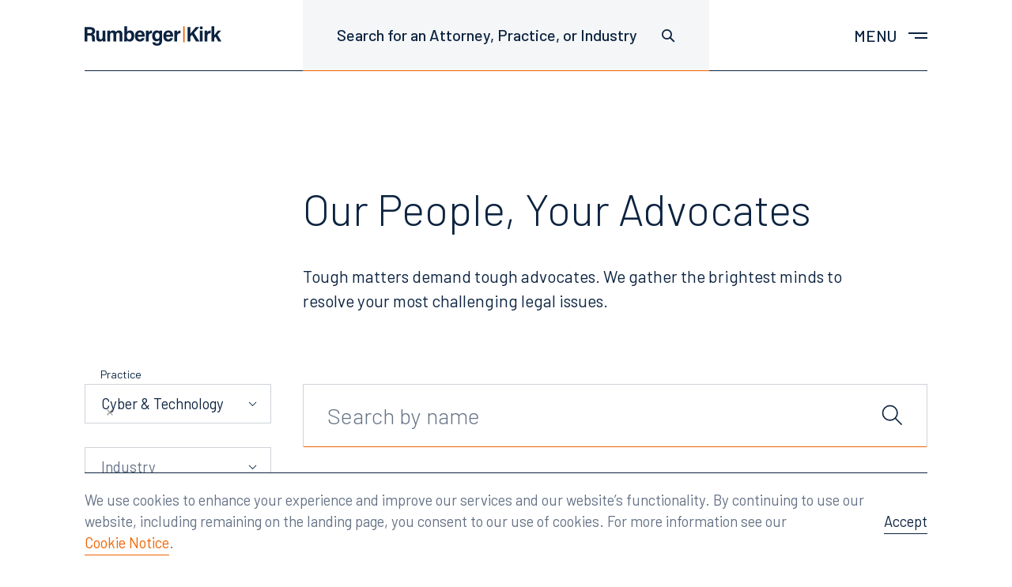

--- FILE ---
content_type: text/html; charset=UTF-8
request_url: https://www.rumberger.com/people/?type=practice&id=180
body_size: 31485
content:
<!doctype html>
<html lang="en-US">
<head>
<meta charset="UTF-8">
<meta name="viewport" content="width=device-width, initial-scale=1">
<link rel="profile" href="http://gmpg.org/xfn/11">

<meta name='robots' content='index, follow, max-image-preview:large, max-snippet:-1, max-video-preview:-1' />

	<!-- This site is optimized with the Yoast SEO plugin v26.6 - https://yoast.com/wordpress/plugins/seo/ -->
	<title>Our People | Business Litigation Lawyers | RumbergerKirk</title>
	<meta name="description" content="RumbergerKirk fights for leading companies across various industries and the nation. Find your attorney today." />
	<link rel="canonical" href="https://www.rumberger.com/people/" />
	<link rel="next" href="https://www.rumberger.com/people/page/2/" />
	<meta property="og:locale" content="en_US" />
	<meta property="og:type" content="website" />
	<meta property="og:title" content="Our People | Business Litigation Lawyers | RumbergerKirk" />
	<meta property="og:description" content="RumbergerKirk fights for leading companies across various industries and the nation. Find your attorney today." />
	<meta property="og:url" content="https://www.rumberger.com/people/" />
	<meta property="og:site_name" content="RumbergerKirk" />
	<meta property="og:image" content="https://www.rumberger.com/wp-content/uploads/2021/05/RK.jpg" />
	<meta property="og:image:width" content="1200" />
	<meta property="og:image:height" content="628" />
	<meta property="og:image:type" content="image/jpeg" />
	<meta name="twitter:card" content="summary_large_image" />
	<meta name="twitter:site" content="@rumbergerkirk" />
	<script type="application/ld+json" class="yoast-schema-graph">{"@context":"https://schema.org","@graph":[{"@type":"CollectionPage","@id":"https://www.rumberger.com/people/","url":"https://www.rumberger.com/people/","name":"Our People | Business Litigation Lawyers | RumbergerKirk","isPartOf":{"@id":"https://www.rumberger.com/#website"},"description":"RumbergerKirk fights for leading companies across various industries and the nation. Find your attorney today.","breadcrumb":{"@id":"https://www.rumberger.com/people/#breadcrumb"},"inLanguage":"en-US"},{"@type":"BreadcrumbList","@id":"https://www.rumberger.com/people/#breadcrumb","itemListElement":[{"@type":"ListItem","position":1,"name":"Home","item":"https://www.rumberger.com/"},{"@type":"ListItem","position":2,"name":"People"}]},{"@type":"WebSite","@id":"https://www.rumberger.com/#website","url":"https://www.rumberger.com/","name":"RumbergerKirk","description":"","publisher":{"@id":"https://www.rumberger.com/#organization"},"potentialAction":[{"@type":"SearchAction","target":{"@type":"EntryPoint","urlTemplate":"https://www.rumberger.com/?s={search_term_string}"},"query-input":{"@type":"PropertyValueSpecification","valueRequired":true,"valueName":"search_term_string"}}],"inLanguage":"en-US"},{"@type":"Organization","@id":"https://www.rumberger.com/#organization","name":"RumbergerKirk","url":"https://www.rumberger.com/","logo":{"@type":"ImageObject","inLanguage":"en-US","@id":"https://www.rumberger.com/#/schema/logo/image/","url":"https://www.rumberger.com/wp-content/uploads/2019/11/Brandmark-200wide.png","contentUrl":"https://www.rumberger.com/wp-content/uploads/2019/11/Brandmark-200wide.png","width":401,"height":58,"caption":"RumbergerKirk"},"image":{"@id":"https://www.rumberger.com/#/schema/logo/image/"},"sameAs":["https://www.facebook.com/rumbergerkirkcaldwell","https://x.com/rumbergerkirk"]}]}</script>
	<!-- / Yoast SEO plugin. -->


<style id='wp-img-auto-sizes-contain-inline-css' type='text/css'>
img:is([sizes=auto i],[sizes^="auto," i]){contain-intrinsic-size:3000px 1500px}
/*# sourceURL=wp-img-auto-sizes-contain-inline-css */
</style>
<link rel='stylesheet' id='sbi_styles-css' href='https://www.rumberger.com/wp-content/plugins/instagram-feed-pro/css/sbi-styles.min.css?ver=6.9.0' type='text/css' media='all' />
<style id='classic-theme-styles-inline-css' type='text/css'>
/*! This file is auto-generated */
.wp-block-button__link{color:#fff;background-color:#32373c;border-radius:9999px;box-shadow:none;text-decoration:none;padding:calc(.667em + 2px) calc(1.333em + 2px);font-size:1.125em}.wp-block-file__button{background:#32373c;color:#fff;text-decoration:none}
/*# sourceURL=/wp-includes/css/classic-themes.min.css */
</style>
<link rel='stylesheet' id='bgv_styles-css' href='https://www.rumberger.com/wp-content/themes/rkc/dist/css/app.min.css?ver=1753298551' type='text/css' media='all' />
<script type="text/javascript" src="https://www.rumberger.com/wp-includes/js/jquery/jquery.min.js?ver=3.7.1" id="jquery-core-js"></script>
<script type="text/javascript" src="https://www.rumberger.com/wp-includes/js/jquery/jquery-migrate.min.js?ver=3.4.1" id="jquery-migrate-js"></script>
<script type="text/javascript" id="sbi_scripts-js-extra">
/* <![CDATA[ */
var sb_instagram_js_options = {"font_method":"svg","resized_url":"https://www.rumberger.com/wp-content/uploads/sb-instagram-feed-images/","placeholder":"https://www.rumberger.com/wp-content/plugins/instagram-feed-pro/img/placeholder.png","br_adjust":"1"};
var sbiTranslations = {"share":"Share"};
//# sourceURL=sbi_scripts-js-extra
/* ]]> */
</script>
<script type="text/javascript" src="https://www.rumberger.com/wp-content/plugins/instagram-feed-pro/js/sbi-scripts.min.js?ver=6.9.0" id="sbi_scripts-js"></script>

<link rel="apple-touch-icon" sizes="180x180" href="https://www.rumberger.com/wp-content/themes/rkc/dist/images/apple-touch-icon.png">
<link rel="icon" type="image/png" sizes="32x32" href="https://www.rumberger.com/wp-content/themes/rkc/dist/images/favicon-32x32.png">
<link rel="icon" type="image/png" sizes="16x16" href="https://www.rumberger.com/wp-content/themes/rkc/dist/images/favicon-16x16.png">
<link rel="manifest" href="https://www.rumberger.com/wp-content/themes/rkc/dist/images/site.webmanifest">
<link rel="mask-icon" href="https://www.rumberger.com/wp-content/themes/rkc/dist/images/safari-pinned-tab.svg" color="#0c2340">
<meta name="msapplication-TileColor" content="#ffffff">
<meta name="theme-color" content="#ffffff">


<style>
@import url('https://fonts.googleapis.com/css?family=Barlow:300,300i,400,400i,500,600,700&display=swap');
</style>


<!-- Global site tag (gtag.js) - Google Analytics -->
  <script async src="https://www.googletagmanager.com/gtag/js?id=G-8JHVCP16VL"></script>
  <script>
    window.dataLayer = window.dataLayer || [];
    function gtag(){dataLayer.push(arguments);}
    gtag('js', new Date());

    gtag('config', 'G-8JHVCP16VL');
  </script>


<!-- Google Search Console verification -->
<meta name="google-site-verification" content="7drVRrXAYSRYMxLnqKBavUAvEf1XvQcvzcZfH-bdChU" />




<style id='global-styles-inline-css' type='text/css'>
:root{--wp--preset--aspect-ratio--square: 1;--wp--preset--aspect-ratio--4-3: 4/3;--wp--preset--aspect-ratio--3-4: 3/4;--wp--preset--aspect-ratio--3-2: 3/2;--wp--preset--aspect-ratio--2-3: 2/3;--wp--preset--aspect-ratio--16-9: 16/9;--wp--preset--aspect-ratio--9-16: 9/16;--wp--preset--color--black: #000000;--wp--preset--color--cyan-bluish-gray: #abb8c3;--wp--preset--color--white: #ffffff;--wp--preset--color--pale-pink: #f78da7;--wp--preset--color--vivid-red: #cf2e2e;--wp--preset--color--luminous-vivid-orange: #ff6900;--wp--preset--color--luminous-vivid-amber: #fcb900;--wp--preset--color--light-green-cyan: #7bdcb5;--wp--preset--color--vivid-green-cyan: #00d084;--wp--preset--color--pale-cyan-blue: #8ed1fc;--wp--preset--color--vivid-cyan-blue: #0693e3;--wp--preset--color--vivid-purple: #9b51e0;--wp--preset--gradient--vivid-cyan-blue-to-vivid-purple: linear-gradient(135deg,rgb(6,147,227) 0%,rgb(155,81,224) 100%);--wp--preset--gradient--light-green-cyan-to-vivid-green-cyan: linear-gradient(135deg,rgb(122,220,180) 0%,rgb(0,208,130) 100%);--wp--preset--gradient--luminous-vivid-amber-to-luminous-vivid-orange: linear-gradient(135deg,rgb(252,185,0) 0%,rgb(255,105,0) 100%);--wp--preset--gradient--luminous-vivid-orange-to-vivid-red: linear-gradient(135deg,rgb(255,105,0) 0%,rgb(207,46,46) 100%);--wp--preset--gradient--very-light-gray-to-cyan-bluish-gray: linear-gradient(135deg,rgb(238,238,238) 0%,rgb(169,184,195) 100%);--wp--preset--gradient--cool-to-warm-spectrum: linear-gradient(135deg,rgb(74,234,220) 0%,rgb(151,120,209) 20%,rgb(207,42,186) 40%,rgb(238,44,130) 60%,rgb(251,105,98) 80%,rgb(254,248,76) 100%);--wp--preset--gradient--blush-light-purple: linear-gradient(135deg,rgb(255,206,236) 0%,rgb(152,150,240) 100%);--wp--preset--gradient--blush-bordeaux: linear-gradient(135deg,rgb(254,205,165) 0%,rgb(254,45,45) 50%,rgb(107,0,62) 100%);--wp--preset--gradient--luminous-dusk: linear-gradient(135deg,rgb(255,203,112) 0%,rgb(199,81,192) 50%,rgb(65,88,208) 100%);--wp--preset--gradient--pale-ocean: linear-gradient(135deg,rgb(255,245,203) 0%,rgb(182,227,212) 50%,rgb(51,167,181) 100%);--wp--preset--gradient--electric-grass: linear-gradient(135deg,rgb(202,248,128) 0%,rgb(113,206,126) 100%);--wp--preset--gradient--midnight: linear-gradient(135deg,rgb(2,3,129) 0%,rgb(40,116,252) 100%);--wp--preset--font-size--small: 14px;--wp--preset--font-size--medium: 20px;--wp--preset--font-size--large: 28px;--wp--preset--font-size--x-large: 42px;--wp--preset--font-size--normal: 16px;--wp--preset--spacing--20: 0.44rem;--wp--preset--spacing--30: 0.67rem;--wp--preset--spacing--40: 1rem;--wp--preset--spacing--50: 1.5rem;--wp--preset--spacing--60: 2.25rem;--wp--preset--spacing--70: 3.38rem;--wp--preset--spacing--80: 5.06rem;--wp--preset--shadow--natural: 6px 6px 9px rgba(0, 0, 0, 0.2);--wp--preset--shadow--deep: 12px 12px 50px rgba(0, 0, 0, 0.4);--wp--preset--shadow--sharp: 6px 6px 0px rgba(0, 0, 0, 0.2);--wp--preset--shadow--outlined: 6px 6px 0px -3px rgb(255, 255, 255), 6px 6px rgb(0, 0, 0);--wp--preset--shadow--crisp: 6px 6px 0px rgb(0, 0, 0);}:where(.is-layout-flex){gap: 0.5em;}:where(.is-layout-grid){gap: 0.5em;}body .is-layout-flex{display: flex;}.is-layout-flex{flex-wrap: wrap;align-items: center;}.is-layout-flex > :is(*, div){margin: 0;}body .is-layout-grid{display: grid;}.is-layout-grid > :is(*, div){margin: 0;}:where(.wp-block-columns.is-layout-flex){gap: 2em;}:where(.wp-block-columns.is-layout-grid){gap: 2em;}:where(.wp-block-post-template.is-layout-flex){gap: 1.25em;}:where(.wp-block-post-template.is-layout-grid){gap: 1.25em;}.has-black-color{color: var(--wp--preset--color--black) !important;}.has-cyan-bluish-gray-color{color: var(--wp--preset--color--cyan-bluish-gray) !important;}.has-white-color{color: var(--wp--preset--color--white) !important;}.has-pale-pink-color{color: var(--wp--preset--color--pale-pink) !important;}.has-vivid-red-color{color: var(--wp--preset--color--vivid-red) !important;}.has-luminous-vivid-orange-color{color: var(--wp--preset--color--luminous-vivid-orange) !important;}.has-luminous-vivid-amber-color{color: var(--wp--preset--color--luminous-vivid-amber) !important;}.has-light-green-cyan-color{color: var(--wp--preset--color--light-green-cyan) !important;}.has-vivid-green-cyan-color{color: var(--wp--preset--color--vivid-green-cyan) !important;}.has-pale-cyan-blue-color{color: var(--wp--preset--color--pale-cyan-blue) !important;}.has-vivid-cyan-blue-color{color: var(--wp--preset--color--vivid-cyan-blue) !important;}.has-vivid-purple-color{color: var(--wp--preset--color--vivid-purple) !important;}.has-black-background-color{background-color: var(--wp--preset--color--black) !important;}.has-cyan-bluish-gray-background-color{background-color: var(--wp--preset--color--cyan-bluish-gray) !important;}.has-white-background-color{background-color: var(--wp--preset--color--white) !important;}.has-pale-pink-background-color{background-color: var(--wp--preset--color--pale-pink) !important;}.has-vivid-red-background-color{background-color: var(--wp--preset--color--vivid-red) !important;}.has-luminous-vivid-orange-background-color{background-color: var(--wp--preset--color--luminous-vivid-orange) !important;}.has-luminous-vivid-amber-background-color{background-color: var(--wp--preset--color--luminous-vivid-amber) !important;}.has-light-green-cyan-background-color{background-color: var(--wp--preset--color--light-green-cyan) !important;}.has-vivid-green-cyan-background-color{background-color: var(--wp--preset--color--vivid-green-cyan) !important;}.has-pale-cyan-blue-background-color{background-color: var(--wp--preset--color--pale-cyan-blue) !important;}.has-vivid-cyan-blue-background-color{background-color: var(--wp--preset--color--vivid-cyan-blue) !important;}.has-vivid-purple-background-color{background-color: var(--wp--preset--color--vivid-purple) !important;}.has-black-border-color{border-color: var(--wp--preset--color--black) !important;}.has-cyan-bluish-gray-border-color{border-color: var(--wp--preset--color--cyan-bluish-gray) !important;}.has-white-border-color{border-color: var(--wp--preset--color--white) !important;}.has-pale-pink-border-color{border-color: var(--wp--preset--color--pale-pink) !important;}.has-vivid-red-border-color{border-color: var(--wp--preset--color--vivid-red) !important;}.has-luminous-vivid-orange-border-color{border-color: var(--wp--preset--color--luminous-vivid-orange) !important;}.has-luminous-vivid-amber-border-color{border-color: var(--wp--preset--color--luminous-vivid-amber) !important;}.has-light-green-cyan-border-color{border-color: var(--wp--preset--color--light-green-cyan) !important;}.has-vivid-green-cyan-border-color{border-color: var(--wp--preset--color--vivid-green-cyan) !important;}.has-pale-cyan-blue-border-color{border-color: var(--wp--preset--color--pale-cyan-blue) !important;}.has-vivid-cyan-blue-border-color{border-color: var(--wp--preset--color--vivid-cyan-blue) !important;}.has-vivid-purple-border-color{border-color: var(--wp--preset--color--vivid-purple) !important;}.has-vivid-cyan-blue-to-vivid-purple-gradient-background{background: var(--wp--preset--gradient--vivid-cyan-blue-to-vivid-purple) !important;}.has-light-green-cyan-to-vivid-green-cyan-gradient-background{background: var(--wp--preset--gradient--light-green-cyan-to-vivid-green-cyan) !important;}.has-luminous-vivid-amber-to-luminous-vivid-orange-gradient-background{background: var(--wp--preset--gradient--luminous-vivid-amber-to-luminous-vivid-orange) !important;}.has-luminous-vivid-orange-to-vivid-red-gradient-background{background: var(--wp--preset--gradient--luminous-vivid-orange-to-vivid-red) !important;}.has-very-light-gray-to-cyan-bluish-gray-gradient-background{background: var(--wp--preset--gradient--very-light-gray-to-cyan-bluish-gray) !important;}.has-cool-to-warm-spectrum-gradient-background{background: var(--wp--preset--gradient--cool-to-warm-spectrum) !important;}.has-blush-light-purple-gradient-background{background: var(--wp--preset--gradient--blush-light-purple) !important;}.has-blush-bordeaux-gradient-background{background: var(--wp--preset--gradient--blush-bordeaux) !important;}.has-luminous-dusk-gradient-background{background: var(--wp--preset--gradient--luminous-dusk) !important;}.has-pale-ocean-gradient-background{background: var(--wp--preset--gradient--pale-ocean) !important;}.has-electric-grass-gradient-background{background: var(--wp--preset--gradient--electric-grass) !important;}.has-midnight-gradient-background{background: var(--wp--preset--gradient--midnight) !important;}.has-small-font-size{font-size: var(--wp--preset--font-size--small) !important;}.has-medium-font-size{font-size: var(--wp--preset--font-size--medium) !important;}.has-large-font-size{font-size: var(--wp--preset--font-size--large) !important;}.has-x-large-font-size{font-size: var(--wp--preset--font-size--x-large) !important;}
/*# sourceURL=global-styles-inline-css */
</style>
</head>




<body class="">

<!--[if lte IE 9]>
	<p class="browser-message">You are using an <strong>outdated</strong> browser. Please <a href="http://browsehappy.com/">upgrade your browser</a> to improve your experience and security.</p>
<![endif]-->

<noscript>
	<p class="browser-message">
    Please enable JavaScript for a better experience.
  </p>
</noscript>




  
  <header class="header ">


    

    <div class="header-inner cell">

      <div class="g fg1">


        <div class="df aic g-b g-b--3of6 g-b--2of4-s g-b--1of4-l">
          <a href="https://www.rumberger.com" class="header-logo" title="Home" aria-label="Home">
            <span aria-hidden="true">
                            <img src="https://www.rumberger.com/wp-content/themes/rkc/template-parts/svgs/brandmark.svg" alt="RumbergerKirk">
            </span>
          </a>
        </div>


        <div class="g-b g-b--3of6 g-b--2of4-s g-b--3of4-l df">

          <div class="g fg1 jcfe">


            <div class="g-b g-b--auto g-b--2of3-l df mrf-l">

              <div class="df fg1" data-search-wrapper>

                <button
                  class="header-button -has-border header-hideable hide-l"
                  aria-haspopup="true"
                  aria-controls="header-search"
                  aria-label="Toggle site search"
                  aria-expanded="false"
                >
                  <span aria-hidden="true">
                    <svg width="17" height="17" viewBox="0 0 17 17" xmlns="http://www.w3.org/2000/svg" focusable="false" role="img"><g class="search-icon__inner" fill="none" fill-rule="evenodd"><circle cx="6.5" cy="6.5" r="5.6"/><path d="M10.957 10.957l4.242 4.242" stroke-linecap="square"/></g></svg>
                  </span>
                </button>

                <div class="header-search" id="header-search">

                  <form class="search -header" role="search" aria-label="Search site">
                    <input
                      type="text"
                      class="form-input search-input"
                      placeholder="Search for an Attorney, Practice, or Industry"
                      data-placeholder="Search for an Attorney, Practice, or Industry"
                      aria-label="Search for an Attorney, Practice, or Industry"
                      aria-haspopup="true"
                      aria-controls="global-search-results"
                      data-search-global
                    >
                    <div class="form-icon search-icon" aria-hidden="true">
                      <svg width="17" height="17" viewBox="0 0 17 17" xmlns="http://www.w3.org/2000/svg" focusable="false" role="img"><g class="search-icon__inner" fill="none" fill-rule="evenodd"><circle cx="6.5" cy="6.5" r="5.6"/><path d="M10.957 10.957l4.242 4.242" stroke-linecap="square"/></g></svg>
                    </div>

                    <div
                      class="search-results"
                      id="global-search-results"
                      aria-live="polite"
                    >
                      <ul class="search-results__list">
                      </ul>

                      <div class="loader -small"></div>
                    </div>
                  </form>

                </div>

              </div>

            </div>


            <div class="g-b g-b--auto g-b--1of3-l df jcfe">

              <nav class="nav" aria-label="Main menu">

                <!-- Menu toggle -->
                <button
                  class="nav-toggle header-button prf"
                  aria-haspopup="true"
                  aria-controls="main-menu"
                  aria-label="Toggle main menu"
                  aria-expanded="false"
                >
                  <span class="show-s">
                    Menu
                  </span>

                  <div class="nav-toggle-bars"></div>
                </button>

                <div class="nav-overlay"></div>

                <div class="menu-container" id="main-menu" aria-label="Main menu navigation">

                  <div class="cell df fg1">

                    <div class="menu-inner">

                      <div class="nav-wrapper">

                        <div class="nav-primary">
                          <ul class='nav-menu'><li class='nav-menu__item   has-children'><a href='https://www.rumberger.com/people/' class='nav-menu__link has-children' id='nav-link-77'  role='button' aria-haspopup='true' aria-expanded='false' aria-controls='nav-list-77' ><span class='nav-menu__icon' role='presentation' aria-hidden='true'></span><span>People</span></a><ul class='nav-sub-menu' aria-labelledby='nav-link-77' id='nav-list-77' style=''><li class='nav-menu__item '><a href='https://www.rumberger.com/people/radams/' class='nav-menu__link  no-barba-prefetch' id='nav-link-108' >Robert H. Adams</a></li><li class='nav-menu__item '><a href='https://www.rumberger.com/people/naguirre/' class='nav-menu__link  no-barba-prefetch' id='nav-link-9104' >Nicholas A. Aguirre</a></li><li class='nav-menu__item '><a href='https://www.rumberger.com/people/calexander/' class='nav-menu__link  no-barba-prefetch' id='nav-link-110' >Craig A. Alexander</a></li><li class='nav-menu__item '><a href='https://www.rumberger.com/people/rbarton/' class='nav-menu__link  no-barba-prefetch' id='nav-link-112' >Robert P. Barton</a></li><li class='nav-menu__item '><a href='https://www.rumberger.com/people/kbecerra/' class='nav-menu__link  no-barba-prefetch' id='nav-link-19269' >Katherine Becerra</a></li><li class='nav-menu__item '><a href='https://www.rumberger.com/people/rbeers/' class='nav-menu__link  no-barba-prefetch' id='nav-link-629' >Rebecca A. Beers</a></li><li class='nav-menu__item '><a href='https://www.rumberger.com/people/mbegey/' class='nav-menu__link  no-barba-prefetch' id='nav-link-872' >Michael D. Begey</a></li><li class='nav-menu__item '><a href='https://www.rumberger.com/people/rblank/' class='nav-menu__link  no-barba-prefetch' id='nav-link-135' >Robert L. Blank</a></li><li class='nav-menu__item '><a href='https://www.rumberger.com/people/bbonsack/' class='nav-menu__link  no-barba-prefetch' id='nav-link-8661' >Blake Bonsack</a></li><li class='nav-menu__item '><a href='https://www.rumberger.com/people/apalma/' class='nav-menu__link  no-barba-prefetch' id='nav-link-11566' >Alyxandra Buhler Palma</a></li><li class='nav-menu__item '><a href='https://www.rumberger.com/people/sburton/' class='nav-menu__link  no-barba-prefetch' id='nav-link-20812' >Sara J. Burton</a></li><li class='nav-menu__item '><a href='https://www.rumberger.com/people/lcaldwell/' class='nav-menu__link  no-barba-prefetch' id='nav-link-892' >Lori J. Caldwell</a></li><li class='nav-menu__item '><a href='https://www.rumberger.com/people/dcaldwell/' class='nav-menu__link  no-barba-prefetch' id='nav-link-1764' >J. Richard Caldwell, Jr.</a></li><li class='nav-menu__item '><a href='https://www.rumberger.com/people/bcarey/' class='nav-menu__link  no-barba-prefetch' id='nav-link-141' >Brett M. Carey</a></li><li class='nav-menu__item '><a href='https://www.rumberger.com/people/hclark/' class='nav-menu__link  no-barba-prefetch' id='nav-link-19770' >Hannah Clark</a></li><li class='nav-menu__item '><a href='https://www.rumberger.com/people/fclarke/' class='nav-menu__link  no-barba-prefetch' id='nav-link-143' >Fred Clarke</a></li><li class='nav-menu__item '><a href='https://www.rumberger.com/people/eclements/' class='nav-menu__link  no-barba-prefetch' id='nav-link-20941' >Erica Clements</a></li><li class='nav-menu__item '><a href='https://www.rumberger.com/people/scooper/' class='nav-menu__link  no-barba-prefetch' id='nav-link-20938' >Supatra K. Cooper</a></li><li class='nav-menu__item '><a href='https://www.rumberger.com/people/lcordova/' class='nav-menu__link  no-barba-prefetch' id='nav-link-904' >Ligianette Cordova</a></li><li class='nav-menu__item '><a href='https://www.rumberger.com/people/bdavis/' class='nav-menu__link  no-barba-prefetch' id='nav-link-1769' >Bradley Davis</a></li><li class='nav-menu__item '><a href='https://www.rumberger.com/people/pdelaney/' class='nav-menu__link  no-barba-prefetch' id='nav-link-145' >Patrick M. Delaney</a></li><li class='nav-menu__item '><a href='https://www.rumberger.com/people/ldietzen/' class='nav-menu__link  no-barba-prefetch' id='nav-link-300' >Leonard J. Dietzen, III</a></li><li class='nav-menu__item '><a href='https://www.rumberger.com/people/rduffy/' class='nav-menu__link  no-barba-prefetch' id='nav-link-19275' >Renee Duffy</a></li><li class='nav-menu__item '><a href='https://www.rumberger.com/people/sduke/' class='nav-menu__link  no-barba-prefetch' id='nav-link-149' >Samantha Duke</a></li><li class='nav-menu__item '><a href='https://www.rumberger.com/people/ddzwonkowski/' class='nav-menu__link  no-barba-prefetch' id='nav-link-9254' >Derek M. Dzwonkowski</a></li><li class='nav-menu__item '><a href='https://www.rumberger.com/people/dede/' class='nav-menu__link  no-barba-prefetch' id='nav-link-923' >Douglas E. Ede</a></li><li class='nav-menu__item '><a href='https://www.rumberger.com/people/descobio/' class='nav-menu__link  no-barba-prefetch' id='nav-link-20755' >Daniella Escobio</a></li><li class='nav-menu__item '><a href='https://www.rumberger.com/people/seubanks/' class='nav-menu__link  no-barba-prefetch' id='nav-link-930' >Ernest “Skip” H. Eubanks, Jr.</a></li><li class='nav-menu__item '><a href='https://www.rumberger.com/people/mfee/' class='nav-menu__link  no-barba-prefetch' id='nav-link-19992' >Meredith Fee</a></li><li class='nav-menu__item '><a href='https://www.rumberger.com/people/sferrin/' class='nav-menu__link  no-barba-prefetch' id='nav-link-20118' >Sandra Ferrin</a></li><li class='nav-menu__item '><a href='https://www.rumberger.com/people/rfitzsimmons/' class='nav-menu__link  no-barba-prefetch' id='nav-link-291' >Robert V. Fitzsimmons</a></li><li class='nav-menu__item '><a href='https://www.rumberger.com/people/mforte/' class='nav-menu__link  no-barba-prefetch' id='nav-link-937' >Michael L. Forte</a></li><li class='nav-menu__item '><a href='https://www.rumberger.com/people/dgavin/' class='nav-menu__link  no-barba-prefetch' id='nav-link-941' >Darryl L. Gavin</a></li><li class='nav-menu__item '><a href='https://www.rumberger.com/people/dgerber/' class='nav-menu__link  no-barba-prefetch' id='nav-link-945' >Daniel J. Gerber</a></li><li class='nav-menu__item '><a href='https://www.rumberger.com/people/rgreenberg/' class='nav-menu__link  no-barba-prefetch' id='nav-link-963' >Richard A. Greenberg</a></li><li class='nav-menu__item '><a href='https://www.rumberger.com/people/jgrosholz/' class='nav-menu__link  no-barba-prefetch' id='nav-link-7974' >Jeffrey J. Grosholz</a></li><li class='nav-menu__item '><a href='https://www.rumberger.com/people/jgross/' class='nav-menu__link  no-barba-prefetch' id='nav-link-17324' >Jessica J. Gross</a></li><li class='nav-menu__item '><a href='https://www.rumberger.com/people/rguillaume/' class='nav-menu__link  no-barba-prefetch' id='nav-link-11575' >Reginald Guillaume</a></li><li class='nav-menu__item '><a href='https://www.rumberger.com/people/chall/' class='nav-menu__link  no-barba-prefetch' id='nav-link-968' >Carie Hall</a></li><li class='nav-menu__item '><a href='https://www.rumberger.com/people/bhartman/' class='nav-menu__link  no-barba-prefetch' id='nav-link-18840' >Brent Hartman</a></li><li class='nav-menu__item '><a href='https://www.rumberger.com/people/chattaway/' class='nav-menu__link  no-barba-prefetch' id='nav-link-972' >Chase Hattaway</a></li><li class='nav-menu__item '><a href='https://www.rumberger.com/people/shill/' class='nav-menu__link  no-barba-prefetch' id='nav-link-287' >Suzanne Barto Hill</a></li><li class='nav-menu__item '><a href='https://www.rumberger.com/people/mholt/' class='nav-menu__link  no-barba-prefetch' id='nav-link-977' >Michael R. Holt</a></li><li class='nav-menu__item '><a href='https://www.rumberger.com/people/mhudson/' class='nav-menu__link  no-barba-prefetch' id='nav-link-17413' >Mary Hudson</a></li><li class='nav-menu__item '><a href='https://www.rumberger.com/people/pjacobs/' class='nav-menu__link  no-barba-prefetch' id='nav-link-21038' >Paulina N. Jacobs</a></li><li class='nav-menu__item '><a href='https://www.rumberger.com/people/skallop/' class='nav-menu__link  no-barba-prefetch' id='nav-link-159' >Sara Lewis Kallop</a></li><li class='nav-menu__item '><a href='https://www.rumberger.com/people/jkaps/' class='nav-menu__link  no-barba-prefetch' id='nav-link-987' >Jacey Kaps, CIPP/US</a></li><li class='nav-menu__item '><a href='https://www.rumberger.com/people/lkennedy/' class='nav-menu__link  no-barba-prefetch' id='nav-link-995' >Lan Kennedy-Davis</a></li><li class='nav-menu__item '><a href='https://www.rumberger.com/people/mkennedy/' class='nav-menu__link  no-barba-prefetch' id='nav-link-14533' >Meghan Kennedy Marcus</a></li><li class='nav-menu__item '><a href='https://www.rumberger.com/people/jkerbel/' class='nav-menu__link  no-barba-prefetch' id='nav-link-8359' >Jessica Kerbel</a></li><li class='nav-menu__item '><a href='https://www.rumberger.com/people/bkirk/' class='nav-menu__link  no-barba-prefetch' id='nav-link-1572' >Bud Kirk</a></li><li class='nav-menu__item '><a href='https://www.rumberger.com/people/sklein/' class='nav-menu__link  no-barba-prefetch' id='nav-link-1586' >Steven I. Klein</a></li><li class='nav-menu__item '><a href='https://www.rumberger.com/people/tkoshak/' class='nav-menu__link  no-barba-prefetch' id='nav-link-18906' >Taylor M. Koshak</a></li><li class='nav-menu__item '><a href='https://www.rumberger.com/people/nkwapisz/' class='nav-menu__link  no-barba-prefetch' id='nav-link-19178' >Nicole Kwapisz</a></li><li class='nav-menu__item '><a href='https://www.rumberger.com/people/mlees/' class='nav-menu__link  no-barba-prefetch' id='nav-link-1592' >Meredith Jowers Lees</a></li><li class='nav-menu__item '><a href='https://www.rumberger.com/people/jlerner/' class='nav-menu__link  no-barba-prefetch' id='nav-link-1597' >Joshua D. Lerner</a></li><li class='nav-menu__item '><a href='https://www.rumberger.com/people/plipton/' class='nav-menu__link  no-barba-prefetch' id='nav-link-1612' >Paul Lipton</a></li><li class='nav-menu__item '><a href='https://www.rumberger.com/people/gmarcus/' class='nav-menu__link  no-barba-prefetch' id='nav-link-14542' >Graham Marcus</a></li><li class='nav-menu__item '><a href='https://www.rumberger.com/people/dmarsey/' class='nav-menu__link  no-barba-prefetch' id='nav-link-1616' >J. David Marsey</a></li><li class='nav-menu__item '><a href='https://www.rumberger.com/people/amelvin/' class='nav-menu__link  no-barba-prefetch' id='nav-link-19921' >Alexander A. Melvin</a></li><li class='nav-menu__item '><a href='https://www.rumberger.com/people/cmessersmith/' class='nav-menu__link  no-barba-prefetch' id='nav-link-1621' >Candy L. Messersmith</a></li><li class='nav-menu__item '><a href='https://www.rumberger.com/people/kmetzger/' class='nav-menu__link  no-barba-prefetch' id='nav-link-18081' >Kari A. Metzger</a></li><li class='nav-menu__item '><a href='https://www.rumberger.com/people/jmetzger/' class='nav-menu__link  no-barba-prefetch' id='nav-link-18078' >Joseph T. Metzger</a></li><li class='nav-menu__item '><a href='https://www.rumberger.com/people/mmiller/' class='nav-menu__link  no-barba-prefetch' id='nav-link-13854' >Madison Miller</a></li><li class='nav-menu__item '><a href='https://www.rumberger.com/people/cmitchell/' class='nav-menu__link  no-barba-prefetch' id='nav-link-289' >Charles P. Mitchell</a></li><li class='nav-menu__item '><a href='https://www.rumberger.com/people/dorato/' class='nav-menu__link  no-barba-prefetch' id='nav-link-1630' >Damien A. Orato</a></li><li class='nav-menu__item '><a href='https://www.rumberger.com/people/jpotts/' class='nav-menu__link  no-barba-prefetch' id='nav-link-14556' >Julie Potts</a></li><li class='nav-menu__item '><a href='https://www.rumberger.com/people/krady/' class='nav-menu__link  no-barba-prefetch' id='nav-link-1644' >Kayla E. Platt Rady</a></li><li class='nav-menu__item '><a href='https://www.rumberger.com/people/mrediker/' class='nav-menu__link  no-barba-prefetch' id='nav-link-1652' >J. Michael Rediker</a></li><li class='nav-menu__item '><a href='https://www.rumberger.com/people/prisley/' class='nav-menu__link  no-barba-prefetch' id='nav-link-20951' >Paige Risley</a></li><li class='nav-menu__item '><a href='https://www.rumberger.com/people/aroddenberg/' class='nav-menu__link  no-barba-prefetch' id='nav-link-21282' >Alicia C. Roddenberg</a></li><li class='nav-menu__item '><a href='https://www.rumberger.com/people/sroebuck/' class='nav-menu__link  no-barba-prefetch' id='nav-link-18720' >Seth B. Roebuck</a></li><li class='nav-menu__item '><a href='https://www.rumberger.com/people/jromanies/' class='nav-menu__link  no-barba-prefetch' id='nav-link-20082' >Jessica A. Romanies</a></li><li class='nav-menu__item '><a href='https://www.rumberger.com/people/aromero/' class='nav-menu__link  no-barba-prefetch' id='nav-link-20753' >Anne Romero</a></li><li class='nav-menu__item '><a href='https://www.rumberger.com/people/jruiz/' class='nav-menu__link  no-barba-prefetch' id='nav-link-508' >Jens C. Ruiz</a></li><li class='nav-menu__item '><a href='https://www.rumberger.com/people/trumberger/' class='nav-menu__link  no-barba-prefetch' id='nav-link-1662' >E. Thom Rumberger</a></li><li class='nav-menu__item '><a href='https://www.rumberger.com/people/isadler/' class='nav-menu__link  no-barba-prefetch' id='nav-link-19952' >Isadora Sadler</a></li><li class='nav-menu__item '><a href='https://www.rumberger.com/people/ssarason/' class='nav-menu__link  no-barba-prefetch' id='nav-link-296' >Scott M. Sarason</a></li><li class='nav-menu__item '><a href='https://www.rumberger.com/people/nsellas/' class='nav-menu__link  no-barba-prefetch' id='nav-link-19263' >Nicholas Sellas</a></li><li class='nav-menu__item '><a href='https://www.rumberger.com/people/dshelton/' class='nav-menu__link  no-barba-prefetch' id='nav-link-1692' >David B. Shelton</a></li><li class='nav-menu__item '><a href='https://www.rumberger.com/people/fsheppard/' class='nav-menu__link  no-barba-prefetch' id='nav-link-285' >Francis H. Sheppard</a></li><li class='nav-menu__item '><a href='https://www.rumberger.com/people/ssinger/' class='nav-menu__link  no-barba-prefetch' id='nav-link-1698' >Suzanne A. Singer</a></li><li class='nav-menu__item '><a href='https://www.rumberger.com/people/nsmith/' class='nav-menu__link  no-barba-prefetch' id='nav-link-1702' >Nicole Sieb Smith</a></li><li class='nav-menu__item '><a href='https://www.rumberger.com/people/ssmith/' class='nav-menu__link  no-barba-prefetch' id='nav-link-1707' >M. Stephen Smith</a></li><li class='nav-menu__item '><a href='https://www.rumberger.com/people/lsmith/' class='nav-menu__link  no-barba-prefetch' id='nav-link-5563' >Larry D. Smith</a></li><li class='nav-menu__item '><a href='https://www.rumberger.com/people/mmsmith/' class='nav-menu__link  no-barba-prefetch' id='nav-link-19272' >Matthew Smith</a></li><li class='nav-menu__item '><a href='https://www.rumberger.com/people/msoftness/' class='nav-menu__link  no-barba-prefetch' id='nav-link-5714' >Melissa I. Softness</a></li><li class='nav-menu__item '><a href='https://www.rumberger.com/people/bspence/' class='nav-menu__link  no-barba-prefetch' id='nav-link-1721' >E. Berton Spence</a></li><li class='nav-menu__item '><a href='https://www.rumberger.com/people/hsteele/' class='nav-menu__link  no-barba-prefetch' id='nav-link-17409' >Hannah Steele</a></li><li class='nav-menu__item '><a href='https://www.rumberger.com/people/ptepley/' class='nav-menu__link  no-barba-prefetch' id='nav-link-1726' >Peter J. Tepley</a></li><li class='nav-menu__item '><a href='https://www.rumberger.com/people/jthomas/' class='nav-menu__link  no-barba-prefetch' id='nav-link-5607' >Jennifer Smith Thomas</a></li><li class='nav-menu__item '><a href='https://www.rumberger.com/people/dtopper/' class='nav-menu__link  no-barba-prefetch' id='nav-link-14529' >Devin M. Topper</a></li><li class='nav-menu__item '><a href='https://www.rumberger.com/people/ctournade/' class='nav-menu__link  no-barba-prefetch' id='nav-link-19772' >Courtney Tournade</a></li><li class='nav-menu__item '><a href='https://www.rumberger.com/people/gubiles/' class='nav-menu__link  no-barba-prefetch' id='nav-link-21095' >Gloria Ubiles</a></li><li class='nav-menu__item '><a href='https://www.rumberger.com/people/cvalencia/' class='nav-menu__link  no-barba-prefetch' id='nav-link-20757' >Crystal Valencia</a></li><li class='nav-menu__item '><a href='https://www.rumberger.com/people/jwalsh/' class='nav-menu__link  no-barba-prefetch' id='nav-link-302' >James F. Walsh</a></li><li class='nav-menu__item '><a href='https://www.rumberger.com/people/ewatson/' class='nav-menu__link  no-barba-prefetch' id='nav-link-18838' >Eric Watson</a></li><li class='nav-menu__item '><a href='https://www.rumberger.com/people/jweiss/' class='nav-menu__link  no-barba-prefetch' id='nav-link-1749' >John “Jack” Weiss</a></li><li class='nav-menu__item '><a href='https://www.rumberger.com/people/pwells/' class='nav-menu__link  no-barba-prefetch' id='nav-link-17169' >Passion Wells</a></li><li class='nav-menu__item '><a href='https://www.rumberger.com/people/swilliams/' class='nav-menu__link  no-barba-prefetch' id='nav-link-1754' >R. Scott Williams</a></li><li class='nav-menu__item '><a href='https://www.rumberger.com/people/dwillis/' class='nav-menu__link  no-barba-prefetch' id='nav-link-1759' >David C. Willis</a></li></ul></li><li class='nav-menu__item   has-children'><a href='https://www.rumberger.com/practices/' class='nav-menu__link has-children' id='nav-link-88'  role='button' aria-haspopup='true' aria-expanded='false' aria-controls='nav-list-88' ><span class='nav-menu__icon' role='presentation' aria-hidden='true'></span><span>Practices</span></a><ul class='nav-sub-menu' aria-labelledby='nav-link-88' id='nav-list-88' style=''><li class='nav-menu__item '><a href='https://www.rumberger.com/practices/appellate/' class='nav-menu__link  no-barba-prefetch' id='nav-link-102' >Appellate</a></li><li class='nav-menu__item '><a href='https://www.rumberger.com/practices/aviation/' class='nav-menu__link  no-barba-prefetch' id='nav-link-104' >Aviation</a></li><li class='nav-menu__item '><a href='https://www.rumberger.com/practices/bankruptcy-restructuring/' class='nav-menu__link  no-barba-prefetch' id='nav-link-163' >Bankruptcy and Restructuring</a></li><li class='nav-menu__item '><a href='https://www.rumberger.com/practices/casualty-litigation/' class='nav-menu__link  no-barba-prefetch' id='nav-link-165' >Casualty Litigation</a></li><li class='nav-menu__item '><a href='https://www.rumberger.com/practices/class-actions/' class='nav-menu__link  no-barba-prefetch' id='nav-link-167' >Class Actions</a></li><li class='nav-menu__item '><a href='https://www.rumberger.com/practices/commercial-litigation/' class='nav-menu__link  no-barba-prefetch' id='nav-link-169' >Commercial Litigation</a></li><li class='nav-menu__item '><a href='https://www.rumberger.com/practices/construction/' class='nav-menu__link  no-barba-prefetch' id='nav-link-172' >Construction</a></li><li class='nav-menu__item '><a href='https://www.rumberger.com/practices/consumer-defense/' class='nav-menu__link  no-barba-prefetch' id='nav-link-174' >Consumer Defense</a></li><li class='nav-menu__item '><a href='https://www.rumberger.com/practices/corporate-tax/' class='nav-menu__link  no-barba-prefetch' id='nav-link-267' >Corporate and Tax</a></li><li class='nav-menu__item '><a href='https://www.rumberger.com/practices/criminal-defense/' class='nav-menu__link  no-barba-prefetch' id='nav-link-178' >Criminal Defense</a></li><li class='nav-menu__item '><a href='https://www.rumberger.com/practices/cyber-technology/' class='nav-menu__link  no-barba-prefetch' id='nav-link-180' >Cyber & Technology</a></li><li class='nav-menu__item '><a href='https://www.rumberger.com/practices/education/' class='nav-menu__link  no-barba-prefetch' id='nav-link-182' >Education</a></li><li class='nav-menu__item '><a href='https://www.rumberger.com/practices/employment-labor/' class='nav-menu__link  no-barba-prefetch' id='nav-link-184' >Employment and Labor</a></li><li class='nav-menu__item '><a href='https://www.rumberger.com/practices/estates-trusts/' class='nav-menu__link  no-barba-prefetch' id='nav-link-263' >Estates and Trusts</a></li><li class='nav-menu__item '><a href='https://www.rumberger.com/practices/external-general-counsel-services/' class='nav-menu__link  no-barba-prefetch' id='nav-link-12924' >External General Counsel Services</a></li><li class='nav-menu__item '><a href='https://www.rumberger.com/practices/family-law/' class='nav-menu__link  no-barba-prefetch' id='nav-link-186' >Family Law</a></li><li class='nav-menu__item '><a href='https://www.rumberger.com/practices/government-administrative/' class='nav-menu__link  no-barba-prefetch' id='nav-link-188' >Government and Administrative</a></li><li class='nav-menu__item '><a href='https://www.rumberger.com/practices/insurance-coverage-bad-faith/' class='nav-menu__link  no-barba-prefetch' id='nav-link-190' >Insurance Coverage and Bad Faith</a></li><li class='nav-menu__item '><a href='https://www.rumberger.com/practices/intellectual-property/' class='nav-menu__link  no-barba-prefetch' id='nav-link-192' >Intellectual Property</a></li><li class='nav-menu__item '><a href='https://www.rumberger.com/practices/mediation-arbitration/' class='nav-menu__link  no-barba-prefetch' id='nav-link-18249' >Mediation & Arbitration</a></li><li class='nav-menu__item '><a href='https://www.rumberger.com/practices/product-liability/' class='nav-menu__link  no-barba-prefetch' id='nav-link-251' >Product Liability</a></li><li class='nav-menu__item '><a href='https://www.rumberger.com/practices/professional-liability/' class='nav-menu__link  no-barba-prefetch' id='nav-link-253' >Professional Liability</a></li><li class='nav-menu__item '><a href='https://www.rumberger.com/practices/real-estate/' class='nav-menu__link  no-barba-prefetch' id='nav-link-255' >Real Estate</a></li><li class='nav-menu__item '><a href='https://www.rumberger.com/practices/securities-financial-services/' class='nav-menu__link  no-barba-prefetch' id='nav-link-257' >Securities and Financial Services</a></li><li class='nav-menu__item '><a href='https://www.rumberger.com/practices/toxic-torts/' class='nav-menu__link  no-barba-prefetch' id='nav-link-259' >Toxic Torts</a></li><li class='nav-menu__item '><a href='https://www.rumberger.com/practices/trucking/' class='nav-menu__link  no-barba-prefetch' id='nav-link-261' >Trucking</a></li><li class='nav-menu__item '><a href='https://www.rumberger.com/practices/warranty-lemon-law/' class='nav-menu__link  no-barba-prefetch' id='nav-link-265' >Warranty and Lemon Law</a></li></ul></li><li class='nav-menu__item  aligned has-children'><a href='https://www.rumberger.com/careers/' class='nav-menu__link has-children' id='nav-link-74'  role='button' aria-haspopup='true' aria-expanded='false' aria-controls='nav-list-74' ><span class='nav-menu__icon' role='presentation' aria-hidden='true'></span><span>Careers</span></a><ul class='nav-sub-menu' aria-labelledby='nav-link-74' id='nav-list-74' style=''><li class='nav-menu__item  '><a href='https://www.rumberger.com/summer-associate/' class='nav-menu__link ' id='nav-link-3306' >Summer Associate</a></li><li class='nav-menu__item  '><a href='/summer-associate/blog' class='nav-menu__link ' id='nav-link-5562' >Summer Associate Blog</a></li><li class='nav-menu__item  '><a href='https://www.rumberger.com/associate-college/' class='nav-menu__link ' id='nav-link-3307' >Associate College</a></li><li class='nav-menu__item  '><a href='https://workforcenow.adp.com/mascsr/default/mdf/recruitment/recruitment.html?cid=2fdf067e-c0e6-4bad-a94d-b7b06a079358&#038;ccId=19000101_000001&#038;lang=en_US' class='nav-menu__link ' id='nav-link-3360'  target='_blank' >Career Openings</a></li></ul></li><li class='nav-menu__item  aligned has-children'><a href='https://www.rumberger.com/insights/' class='nav-menu__link has-children' id='nav-link-3278'  role='button' aria-haspopup='true' aria-expanded='false' aria-controls='nav-list-3278' ><span class='nav-menu__icon' role='presentation' aria-hidden='true'></span><span>Insights</span></a><ul class='nav-sub-menu' aria-labelledby='nav-link-3278' id='nav-list-3278' style=''><li class='nav-menu__item  '><a href='/insights/?catID=75' class='nav-menu__link ' id='nav-link-10063' >Articles</a></li><li class='nav-menu__item  '><a href='/insights/?catID=74' class='nav-menu__link ' id='nav-link-10064' >Podcasts</a></li></ul></li><li class='nav-menu__item  '><a href='https://www.rumberger.com/news/' class='nav-menu__link ' id='nav-link-73' >News</a></li></ul>                        </div>

                        <ul id="menu-secondary" class="nav-secondary nav-hideable"><li class="menu-item menu-item-type-post_type menu-item-object-page menu-item-125"><a href="https://www.rumberger.com/about/">About</a></li>
<li class="menu-item menu-item-type-custom menu-item-object-custom menu-item-134"><a href="/industries">Industries</a></li>
<li class="menu-item menu-item-type-post_type menu-item-object-page menu-item-123"><a href="https://www.rumberger.com/diversity/">Diversity</a></li>
<li class="menu-item menu-item-type-post_type menu-item-object-page menu-item-122"><a href="https://www.rumberger.com/contact/">Contact</a></li>
<li class="menu-item menu-item-type-post_type menu-item-object-page menu-item-126"><a href="https://www.rumberger.com/legal/">Legal</a></li>
</ul>
                      </div>

                      
                        <div class="nav-socials nav-hideable">

                          
                            <a href="https://www.facebook.com/rumbergerkirkcaldwell/" class="link -dark -underline" target="_blank" rel="noopener noreferrer">
                              Facebook                            </a>

                          
                            <a href="https://www.linkedin.com/company/rumberger-kirk-&-caldwell/" class="link -dark -underline" target="_blank" rel="noopener noreferrer">
                              LinkedIn                            </a>

                          
                            <a href="https://twitter.com/rumbergerkirk?ref_src=twsrc%5Egoogle%7Ctwcamp%5Eserp%7Ctwgr%5Eauthor" class="link -dark -underline" target="_blank" rel="noopener noreferrer">
                              X                            </a>

                          
                            <a href="https://www.instagram.com/rumbergerkirkcaldwell/" class="link -dark -underline" target="_blank" rel="noopener noreferrer">
                              Instagram                            </a>

                          
                        </div>

                      
                    </div>

                  </div>

                </div>

              </nav>

            </div>


          </div>


        </div>


      </div>

    </div>

  </header>



<div class="transition-overlay hidden">
  <div class="transition-overlay__inner">
    <svg viewBox="0 0 173 25" xmlns="http://www.w3.org/2000/svg" focusable="false" role="img" aria-labelledby="brandmark-title"><title id="brandmark-title">Rumberger Kirk</title><g fill="none" fill-rule="evenodd"><path d="M3.59 9.048h2.933c1.895 0 3.161-.583 3.161-2.46 0-1.624-1.139-2.32-2.776-2.32H3.59v4.78zm0 2.916v7.42H0V1.351h7.461c3.548 0 5.873 1.826 5.873 4.888 0 2.452-1.312 3.673-2.76 4.232 1.531.58 2.39 1.853 2.39 4.396v.588c0 1.485.065 2.965.246 3.927H9.698c-.276-.763-.345-2.035-.345-4.145v-.409c0-2.064-.685-2.865-3.233-2.865H3.59zM26.374 15.4c0 1.75.019 3.14.044 3.983h-3.456c-.07-.395-.097-1.028-.12-1.638-.816 1.406-2.031 1.898-3.748 1.898-2.697 0-4.29-1.661-4.29-4.84V5.809h3.53v8.363c0 1.467.498 2.552 2.041 2.552 1.582 0 2.447-.94 2.447-3.448V5.81h3.552V15.4zM28.714 9.804c0-2.22-.018-3.212-.044-3.995h3.42c.064.415.108 1.114.126 1.632.7-1.071 1.866-1.91 3.77-1.91 1.872 0 2.946.94 3.426 2.112.656-1.095 2.016-2.112 4.096-2.112 2.305 0 4.306 1.28 4.306 4.802v9.05h-3.473v-8.516c0-1.243-.445-2.444-1.986-2.444-1.657 0-2.328 1.164-2.328 3.212v7.748h-3.476v-8.55c0-1.3-.51-2.387-1.983-2.387-1.563 0-2.352.978-2.352 3.366v7.571h-3.502v-9.58z" fill="#0C2340"/><g transform="translate(49.96 .102)"><path d="M9.272 12.234c0-2.274-.85-3.915-2.85-3.915-2.168 0-2.877 1.438-2.877 4.127 0 2.675.707 4.243 2.852 4.243 1.94 0 2.875-1.74 2.875-4.455zM.182.164h3.547v7.03c.572-.877 1.66-1.766 3.807-1.766 3.546 0 5.324 3.01 5.324 6.685 0 4.215-1.95 7.428-5.782 7.428-1.982 0-2.876-.768-3.394-1.592-.013.452-.055.913-.113 1.332H.137c.027-1.071.045-2.806.045-4.219V.163z" fill="#0C2340"/></g><path d="M72.518 11.096c-.047-1.584-.687-2.93-2.548-2.93-1.992 0-2.569 1.555-2.663 2.93h5.211zm-5.271 2.284c-.002 1.733.727 3.48 2.719 3.48 1.628 0 2.127-.92 2.375-1.592h3.5c-.597 2.055-2.14 4.378-5.977 4.378-4.369 0-6.193-3.09-6.193-6.984 0-3.626 1.83-7.131 6.338-7.131 4.567 0 5.998 3.293 5.998 6.735 0 .262-.015.857-.045 1.114h-8.715zM77.555 10.132c0-1.972-.004-3.345-.044-4.323h3.462c.065.505.095 1.508.095 2.401.508-1.288 1.789-2.638 4.193-2.648v3.53c-2.784-.044-4.159.881-4.159 4.168v6.123h-3.547v-9.251z" fill="#0C2340"/><g transform="translate(85.304 5.422)"><path d="M3.793 6.998c0 2.423 1.06 3.91 2.798 3.91 2.13 0 2.812-1.307 2.812-3.97C9.403 4.46 9.016 3 6.675 3 5.04 3 3.793 4.225 3.793 6.998zm8.97 5.548c0 4.24-1.687 6.869-6.483 6.869-4.53 0-5.724-2.475-5.88-4.349h3.536c.242 1.05 1.072 1.657 2.534 1.657 2.346 0 2.833-1.406 2.833-3.953v-.802c-.69 1.263-1.937 1.838-3.705 1.838-3.339 0-5.453-2.67-5.453-6.712C.145 2.788 2.72.11 5.87.11c2.2 0 3.092.88 3.38 1.594.01-.347.105-1.072.147-1.316h3.411c-.025.827-.046 2.31-.046 4.027v8.132z" fill="#0C2340"/></g><path d="M108.427 11.096c-.047-1.584-.687-2.93-2.548-2.93-1.992 0-2.569 1.555-2.663 2.93h5.211zm-5.272 2.284c-.001 1.733.728 3.48 2.72 3.48 1.628 0 2.127-.92 2.375-1.592h3.5c-.597 2.055-2.14 4.378-5.978 4.378-4.368 0-6.192-3.09-6.192-6.984 0-3.626 1.83-7.131 6.338-7.131 4.567 0 5.999 3.293 5.999 6.735 0 .262-.016.857-.046 1.114h-8.716zM113.464 10.132c0-1.972-.004-3.345-.044-4.323h3.462c.064.505.095 1.508.095 2.401.508-1.288 1.789-2.638 4.193-2.648v3.53c-2.784-.044-4.16.881-4.16 4.168v6.123h-3.546v-9.251zM130.168 1.353h3.599V9.63c1.704-2.132 4.755-5.793 6.766-8.277h4.375l-6.505 7.344 6.849 10.686h-4.376l-4.99-8.283-2.103 2.228v6.055h-3.615V1.353zM149.51 2.21a1.944 1.944 0 1 1-3.888.003 1.944 1.944 0 0 1 3.887-.002zm-3.717 17.173h3.547V5.81h-3.547v13.574zM151.695 10.132c0-1.972-.004-3.345-.045-4.323h3.463c.064.505.094 1.508.094 2.401.508-1.288 1.789-2.638 4.194-2.648v3.53c-2.785-.044-4.16.881-4.16 4.168v6.123h-3.546v-9.251z" fill="#0C2340"/><g transform="translate(160.244 .102)"><path d="M3.784 11.424c.994-1.276 2.832-3.576 4.497-5.718h4.038c-.93 1.12-3.563 4.02-4.576 5.23a567.85 567.85 0 0 1 4.994 8.345H8.673c-.639-1.19-2.606-4.754-3.277-6.012-.056.063-1.551 1.625-1.612 1.685v4.327H.238V.164h3.546v11.26z" fill="#0C2340"/></g><path fill="#F06400" d="M124.77 20.47h1.799V.266h-1.8z"/></g></svg>
  </div>
</div>

<div class="transition-overlay-chaser"></div>


<div class="intro-overlay">

  <div class="intro-overlay-dark"></div>

  <div class="df">
    <div class="intro-rumberger hidden">
      <div class="intro-rumberger-wipe">
        <div class="wipe-top"></div>
        <div class="wipe-bottom"></div>
      </div>
      <svg xmlns="http://www.w3.org/2000/svg" viewBox="0 0 126.57 24.57"><g><g><path fill="#0c2340" d="M3.59,8.78H6.52c1.9,0,3.16-.58,3.16-2.46C9.68,4.7,8.55,4,6.91,4H3.59Zm0,2.92v7.42H0v-18H7.46C11,1.09,13.33,2.91,13.33,6a4.17,4.17,0,0,1-2.76,4.24C12.1,10.79,13,12.06,13,14.6v.59a24.12,24.12,0,0,0,.25,3.93H9.7A14,14,0,0,1,9.35,15v-.41c0-2.06-.68-2.86-3.23-2.86Z"/><path fill="#0c2340" d="M26.37,15.13c0,1.75,0,3.14.05,4H23a13.72,13.72,0,0,1-.12-1.64,3.84,3.84,0,0,1-3.75,1.9c-2.69,0-4.29-1.66-4.29-4.84v-9h3.53v8.37c0,1.46.5,2.55,2.05,2.55s2.44-.94,2.44-3.45V5.54h3.55Z"/><path fill="#0c2340" d="M28.71,9.54c0-2.22,0-3.21,0-4h3.42c.06.42.11,1.12.13,1.63A4.21,4.21,0,0,1,36,5.26a3.41,3.41,0,0,1,3.42,2.12,4.61,4.61,0,0,1,4.1-2.12c2.3,0,4.3,1.29,4.3,4.81v9.05H44.34V10.6c0-1.24-.44-2.44-2-2.44S40,9.32,40,11.37v7.75H36.55V10.57c0-1.3-.51-2.39-2-2.39s-2.35,1-2.35,3.37v7.57H28.71Z"/><path fill="#0c2340" d="M59.23,12.07c0-2.27-.85-3.91-2.85-3.91-2.17,0-2.88,1.43-2.88,4.12s.71,4.25,2.86,4.25c1.94,0,2.87-1.74,2.87-4.46ZM50.14,0h3.55V7A4.17,4.17,0,0,1,57.5,5.26c3.54,0,5.32,3,5.32,6.69,0,4.21-2,7.43-5.78,7.43a3.59,3.59,0,0,1-3.4-1.59,11.36,11.36,0,0,1-.11,1.33H50.1c0-1.07,0-2.81,0-4.22Z"/><path fill="#0c2340" d="M72.52,10.83c0-1.58-.69-2.93-2.55-2.93s-2.57,1.56-2.66,2.93Zm-5.27,2.28c0,1.74.72,3.48,2.72,3.48A2.24,2.24,0,0,0,72.34,15h3.5a5.71,5.71,0,0,1-6,4.38c-4.36,0-6.19-3.09-6.19-7,0-3.63,1.83-7.14,6.34-7.14s6,3.3,6,6.74c0,.26,0,.86-.05,1.11Z"/><path fill="#0c2340" d="M77.56,9.87c0-2,0-3.35,0-4.33H81a22.13,22.13,0,0,1,.1,2.4A4.25,4.25,0,0,1,85.26,5.3V8.83c-2.78-.05-4.16.88-4.16,4.16v6.13H77.56Z"/><path fill="#0c2340" d="M89.1,12.15c0,2.43,1.06,3.91,2.8,3.91,2.13,0,2.81-1.3,2.81-4,0-2.47-.39-3.93-2.73-3.93-1.64,0-2.88,1.22-2.88,4Zm9,5.55c0,4.24-1.69,6.87-6.49,6.87-4.53,0-5.72-2.47-5.88-4.35h3.54c.24,1.05,1.07,1.66,2.53,1.66,2.35,0,2.84-1.41,2.84-3.95v-.81A3.82,3.82,0,0,1,90.9,19c-3.34,0-5.45-2.67-5.45-6.71,0-4.31,2.57-7,5.72-7,2.2,0,3.1.89,3.38,1.6,0-.35.11-1.07.15-1.32h3.41c0,.83,0,2.31,0,4Z"/><path fill="#0c2340" d="M108.43,10.83c-.05-1.58-.69-2.93-2.55-2.93s-2.57,1.56-2.66,2.93Zm-5.27,2.28c0,1.74.72,3.48,2.71,3.48A2.24,2.24,0,0,0,108.25,15h3.5a5.71,5.71,0,0,1-6,4.38c-4.37,0-6.19-3.09-6.19-7,0-3.63,1.83-7.14,6.34-7.14s6,3.3,6,6.74c0,.26,0,.86,0,1.11Z"/><path fill="#0c2340" d="M113.46,9.87c0-2,0-3.35,0-4.33h3.46a22.13,22.13,0,0,1,.1,2.4,4.24,4.24,0,0,1,4.19-2.64V8.83C118.39,8.78,117,9.71,117,13v6.13h-3.55Z"/><polygon fill="#f06400" points="124.77 20.2 126.57 20.2 126.57 0 124.77 0 124.77 20.2"/></g></g></svg>
    </div>
    <div class="intro-kirk hidden">
      <div class="intro-kirk-inner">
        <svg xmlns="http://www.w3.org/2000/svg" viewBox="0 0 42.81 19.12"><g><g><path fill="#0c2340" d="M0,1.09H3.6V9.36c1.7-2.13,4.75-5.79,6.77-8.27h4.37L8.24,8.43l6.84,10.69H10.71l-5-8.29L3.61,13.06v6.06H0Z"/><path fill="#0c2340" d="M19.34,1.94A1.94,1.94,0,1,1,17.4,0a1.94,1.94,0,0,1,1.94,1.94ZM15.63,19.12h3.54V5.54H15.63Z"/><path fill="#0c2340" d="M21.53,9.87c0-2,0-3.35-.05-4.33H25c.06.51.09,1.51.09,2.4A4.25,4.25,0,0,1,29.23,5.3V8.83c-2.78-.05-4.16.88-4.16,4.16v6.13H21.53Z"/><path fill="#0c2340" d="M33.86,11.26c1-1.28,2.83-3.58,4.5-5.72h4c-.93,1.12-3.57,4-4.58,5.23,1.06,1.73,3.9,6.46,5,8.35H38.75c-.64-1.19-2.61-4.76-3.28-6l-1.61,1.68v4.33H30.31V0h3.55Z"/></g></g></svg>
      </div>
    </div>
  </div>

</div>

<div class="intro-overlay-cover"></div>


<div data-modals-container></div>


<main class="main">

  <!-- Cookies message -->
  <div class="bottom-banner print-hide" id="cookie-banner">
    <div class="cell">
      <div class="bottom-banner__inner">
        <div class="bottom-banner__text">
          We use cookies to enhance your experience and improve our services and our website’s functionality. By continuing to use our website, including remaining on the landing page, you consent to our use of cookies. For more information see our <a href="/legal/#cookies">Cookie Notice</a>.        </div>
        <div class="bottom-banner__btn">
          <button class="link -underline -dark" aria-controls="cookie-banner">Accept</button>
        </div>
      </div>
    </div>
  </div>


  

  <!-- Container for full screen videos -->
    <!-- <div class="theater">
      <div class="theater-inner">

        <div class="theater-close">
          <button aria-label="Close Video" class="close-btn"></button>
        </div>

        <div class="theater-media" data-video-container></div>

      </div>
    </div> -->


  
  <div class="scroll-wrapper" id="barba-wrapper">
    <div class="scroll-wrapper-inner barba-container" data-namespace="rumberger-kirk" style="opacity: 0;">


<div class="cell">

  <section class="title-section">

    <div class="g">
      <div class="g-b g-b--3of4-s g-push-1of4-l">

                  <h1 class="page-title -small text-lines" data-text-lines>
            Our People, Your Advocates          </h1>
        
                  <p class="page-subtitle" data-aos="fade-up" data-aos-delay="400" data-aos-easing="ease-in-out" data-aos-offset="100">
            Tough matters demand tough advocates. We gather the brightest minds to resolve your most challenging legal issues.          </p>
        
      </div>
    </div>

  </section>


  <div class="section -p100 -p140-s -p220-l ptf ov">

    <div class="g g--float">


      <div class="g-b g-b--3of4-s right">

        <form class="search" role="search" aria-label="Search people">
          <input
            type="text"
            class="form-input search-input"
            placeholder="Search by name"
            aria-label="Search by name"
            aria-haspopup="true"
            aria-controls="people-search-results"
            data-search="people"
          >
          <div class="form-icon search-icon -thin" aria-hidden="true">
            <svg width="17" height="17" viewBox="0 0 17 17" xmlns="http://www.w3.org/2000/svg" focusable="false" role="img"><g class="search-icon__inner" fill="none" fill-rule="evenodd"><circle cx="6.5" cy="6.5" r="5.6"/><path d="M10.957 10.957l4.242 4.242" stroke-linecap="square"/></g></svg>
          </div>

          <div
            class="search-results"
            id="people-search-results"
            aria-live="polite"
          >
            <ul class="search-results__list">
            </ul>
          </div>
        </form>


        
        <form class="form--borderless" aria-label="Filter people by alphabet">

          <fieldset class="alphabet show-l">

            <legend class="screen-reader-text">Select a letter</legend>

            <div class="alphabet__inner">

                
                  <div class="alphabet__field">
                    <label class="alphabet__letter">
                      <input
                        type="radio"
                        name="alphabet"
                        value="A"
                        aria-controls="people-list"
                        data-filter-alpha
                                              >
                      <span>
                        A                      </span>
                    </label>
                  </div>

                
                  <div class="alphabet__field">
                    <label class="alphabet__letter">
                      <input
                        type="radio"
                        name="alphabet"
                        value="B"
                        aria-controls="people-list"
                        data-filter-alpha
                                              >
                      <span>
                        B                      </span>
                    </label>
                  </div>

                
                  <div class="alphabet__field">
                    <label class="alphabet__letter">
                      <input
                        type="radio"
                        name="alphabet"
                        value="C"
                        aria-controls="people-list"
                        data-filter-alpha
                                              >
                      <span>
                        C                      </span>
                    </label>
                  </div>

                
                  <div class="alphabet__field">
                    <label class="alphabet__letter">
                      <input
                        type="radio"
                        name="alphabet"
                        value="D"
                        aria-controls="people-list"
                        data-filter-alpha
                                              >
                      <span>
                        D                      </span>
                    </label>
                  </div>

                
                  <div class="alphabet__field">
                    <label class="alphabet__letter">
                      <input
                        type="radio"
                        name="alphabet"
                        value="E"
                        aria-controls="people-list"
                        data-filter-alpha
                                              >
                      <span>
                        E                      </span>
                    </label>
                  </div>

                
                  <div class="alphabet__field">
                    <label class="alphabet__letter">
                      <input
                        type="radio"
                        name="alphabet"
                        value="F"
                        aria-controls="people-list"
                        data-filter-alpha
                                              >
                      <span>
                        F                      </span>
                    </label>
                  </div>

                
                  <div class="alphabet__field">
                    <label class="alphabet__letter">
                      <input
                        type="radio"
                        name="alphabet"
                        value="G"
                        aria-controls="people-list"
                        data-filter-alpha
                                              >
                      <span>
                        G                      </span>
                    </label>
                  </div>

                
                  <div class="alphabet__field">
                    <label class="alphabet__letter">
                      <input
                        type="radio"
                        name="alphabet"
                        value="H"
                        aria-controls="people-list"
                        data-filter-alpha
                                              >
                      <span>
                        H                      </span>
                    </label>
                  </div>

                
                  <div class="alphabet__field">
                    <label class="alphabet__letter">
                      <input
                        type="radio"
                        name="alphabet"
                        value="I"
                        aria-controls="people-list"
                        data-filter-alpha
                        disabled                      >
                      <span>
                        I                      </span>
                    </label>
                  </div>

                
                  <div class="alphabet__field">
                    <label class="alphabet__letter">
                      <input
                        type="radio"
                        name="alphabet"
                        value="J"
                        aria-controls="people-list"
                        data-filter-alpha
                                              >
                      <span>
                        J                      </span>
                    </label>
                  </div>

                
                  <div class="alphabet__field">
                    <label class="alphabet__letter">
                      <input
                        type="radio"
                        name="alphabet"
                        value="K"
                        aria-controls="people-list"
                        data-filter-alpha
                                              >
                      <span>
                        K                      </span>
                    </label>
                  </div>

                
                  <div class="alphabet__field">
                    <label class="alphabet__letter">
                      <input
                        type="radio"
                        name="alphabet"
                        value="L"
                        aria-controls="people-list"
                        data-filter-alpha
                                              >
                      <span>
                        L                      </span>
                    </label>
                  </div>

                
                  <div class="alphabet__field">
                    <label class="alphabet__letter">
                      <input
                        type="radio"
                        name="alphabet"
                        value="M"
                        aria-controls="people-list"
                        data-filter-alpha
                                              >
                      <span>
                        M                      </span>
                    </label>
                  </div>

                
                  <div class="alphabet__field">
                    <label class="alphabet__letter">
                      <input
                        type="radio"
                        name="alphabet"
                        value="N"
                        aria-controls="people-list"
                        data-filter-alpha
                        disabled                      >
                      <span>
                        N                      </span>
                    </label>
                  </div>

                
                  <div class="alphabet__field">
                    <label class="alphabet__letter">
                      <input
                        type="radio"
                        name="alphabet"
                        value="O"
                        aria-controls="people-list"
                        data-filter-alpha
                                              >
                      <span>
                        O                      </span>
                    </label>
                  </div>

                
                  <div class="alphabet__field">
                    <label class="alphabet__letter">
                      <input
                        type="radio"
                        name="alphabet"
                        value="P"
                        aria-controls="people-list"
                        data-filter-alpha
                                              >
                      <span>
                        P                      </span>
                    </label>
                  </div>

                
                  <div class="alphabet__field">
                    <label class="alphabet__letter">
                      <input
                        type="radio"
                        name="alphabet"
                        value="Q"
                        aria-controls="people-list"
                        data-filter-alpha
                        disabled                      >
                      <span>
                        Q                      </span>
                    </label>
                  </div>

                
                  <div class="alphabet__field">
                    <label class="alphabet__letter">
                      <input
                        type="radio"
                        name="alphabet"
                        value="R"
                        aria-controls="people-list"
                        data-filter-alpha
                                              >
                      <span>
                        R                      </span>
                    </label>
                  </div>

                
                  <div class="alphabet__field">
                    <label class="alphabet__letter">
                      <input
                        type="radio"
                        name="alphabet"
                        value="S"
                        aria-controls="people-list"
                        data-filter-alpha
                                              >
                      <span>
                        S                      </span>
                    </label>
                  </div>

                
                  <div class="alphabet__field">
                    <label class="alphabet__letter">
                      <input
                        type="radio"
                        name="alphabet"
                        value="T"
                        aria-controls="people-list"
                        data-filter-alpha
                                              >
                      <span>
                        T                      </span>
                    </label>
                  </div>

                
                  <div class="alphabet__field">
                    <label class="alphabet__letter">
                      <input
                        type="radio"
                        name="alphabet"
                        value="U"
                        aria-controls="people-list"
                        data-filter-alpha
                                              >
                      <span>
                        U                      </span>
                    </label>
                  </div>

                
                  <div class="alphabet__field">
                    <label class="alphabet__letter">
                      <input
                        type="radio"
                        name="alphabet"
                        value="V"
                        aria-controls="people-list"
                        data-filter-alpha
                                              >
                      <span>
                        V                      </span>
                    </label>
                  </div>

                
                  <div class="alphabet__field">
                    <label class="alphabet__letter">
                      <input
                        type="radio"
                        name="alphabet"
                        value="W"
                        aria-controls="people-list"
                        data-filter-alpha
                                              >
                      <span>
                        W                      </span>
                    </label>
                  </div>

                
                  <div class="alphabet__field">
                    <label class="alphabet__letter">
                      <input
                        type="radio"
                        name="alphabet"
                        value="X"
                        aria-controls="people-list"
                        data-filter-alpha
                        disabled                      >
                      <span>
                        X                      </span>
                    </label>
                  </div>

                
                  <div class="alphabet__field">
                    <label class="alphabet__letter">
                      <input
                        type="radio"
                        name="alphabet"
                        value="Y"
                        aria-controls="people-list"
                        data-filter-alpha
                        disabled                      >
                      <span>
                        Y                      </span>
                    </label>
                  </div>

                
                  <div class="alphabet__field">
                    <label class="alphabet__letter">
                      <input
                        type="radio"
                        name="alphabet"
                        value="Z"
                        aria-controls="people-list"
                        data-filter-alpha
                        disabled                      >
                      <span>
                        Z                      </span>
                    </label>
                  </div>

                
            </div>

          </fieldset>


          <div class="form-field form-field--select mtl mtm-s mbm-s hide-l">

                        <label class="form-label" for="alphabet-filter" aria-hidden="true">
              Filter by Alphabet
            </label>

            <label>

                            <span class="screen-reader-text">
                Filter by Alphabet
              </span>

              <select
                class="form-select"
                name="alphabet-dropdown"
                id="alphabet-filter"
                aria-controls="people-list"
                data-filter-alpha
              >

                <option value="" disabled selected>Filter by Alphabet</option>

                
                  <option
                    value="A"
                                      >
                    A                  </option>

                
                  <option
                    value="B"
                                      >
                    B                  </option>

                
                  <option
                    value="C"
                                      >
                    C                  </option>

                
                  <option
                    value="D"
                                      >
                    D                  </option>

                
                  <option
                    value="E"
                                      >
                    E                  </option>

                
                  <option
                    value="F"
                                      >
                    F                  </option>

                
                  <option
                    value="G"
                                      >
                    G                  </option>

                
                  <option
                    value="H"
                                      >
                    H                  </option>

                
                  <option
                    value="I"
                    disabled                  >
                    I                  </option>

                
                  <option
                    value="J"
                                      >
                    J                  </option>

                
                  <option
                    value="K"
                                      >
                    K                  </option>

                
                  <option
                    value="L"
                                      >
                    L                  </option>

                
                  <option
                    value="M"
                                      >
                    M                  </option>

                
                  <option
                    value="N"
                    disabled                  >
                    N                  </option>

                
                  <option
                    value="O"
                                      >
                    O                  </option>

                
                  <option
                    value="P"
                                      >
                    P                  </option>

                
                  <option
                    value="Q"
                    disabled                  >
                    Q                  </option>

                
                  <option
                    value="R"
                                      >
                    R                  </option>

                
                  <option
                    value="S"
                                      >
                    S                  </option>

                
                  <option
                    value="T"
                                      >
                    T                  </option>

                
                  <option
                    value="U"
                                      >
                    U                  </option>

                
                  <option
                    value="V"
                                      >
                    V                  </option>

                
                  <option
                    value="W"
                                      >
                    W                  </option>

                
                  <option
                    value="X"
                    disabled                  >
                    X                  </option>

                
                  <option
                    value="Y"
                    disabled                  >
                    Y                  </option>

                
                  <option
                    value="Z"
                    disabled                  >
                    Z                  </option>

                              </select>

            </label>

          </div>

        </form>

      </div>


      <section class="g-b g-b--1of4-s" >

        <form class="mbl" aria-label="Filter people">

          
              
                  
                  <div class="form-field form-field--select is-filled">

                                        <label class="form-label" for="practice-select" aria-hidden="true">
                      Practice                    </label>

                    
                    <label>

                                            <span class="screen-reader-text">
                        Practice                      </span>

                      <select
                        class="form-select is-filled"
                        id="practice-select"
                        aria-controls="people-list"
                        data-custom-select
                        data-filter="practice"
                        data-custom-select-remove-item
                      >

                        <option
                          value=""
                          disabled
                                                    placeholder
                        >
                          Practice                        </option>

                        
                          <option
                            value="102"
                                                      >
                            Appellate                          </option>

                        
                          <option
                            value="104"
                                                      >
                            Aviation                          </option>

                        
                          <option
                            value="163"
                                                      >
                            Bankruptcy and Restructuring                          </option>

                        
                          <option
                            value="165"
                                                      >
                            Casualty Litigation                          </option>

                        
                          <option
                            value="167"
                                                      >
                            Class Actions                          </option>

                        
                          <option
                            value="169"
                                                      >
                            Commercial Litigation                          </option>

                        
                          <option
                            value="172"
                                                      >
                            Construction                          </option>

                        
                          <option
                            value="174"
                                                      >
                            Consumer Defense                          </option>

                        
                          <option
                            value="267"
                                                      >
                            Corporate and Tax                          </option>

                        
                          <option
                            value="178"
                                                      >
                            Criminal Defense                          </option>

                        
                          <option
                            value="180"
                            selected                          >
                            Cyber &#038; Technology                          </option>

                        
                          <option
                            value="182"
                                                      >
                            Education                          </option>

                        
                          <option
                            value="184"
                                                      >
                            Employment and Labor                          </option>

                        
                          <option
                            value="263"
                                                      >
                            Estates and Trusts                          </option>

                        
                          <option
                            value="12924"
                                                      >
                            External General Counsel Services                          </option>

                        
                          <option
                            value="186"
                                                      >
                            Family Law                          </option>

                        
                          <option
                            value="188"
                                                      >
                            Government and Administrative                          </option>

                        
                          <option
                            value="190"
                                                      >
                            Insurance Coverage and Bad Faith                          </option>

                        
                          <option
                            value="192"
                                                      >
                            Intellectual Property                          </option>

                        
                          <option
                            value="18249"
                                                      >
                            Mediation &#038; Arbitration                          </option>

                        
                          <option
                            value="251"
                                                      >
                            Product Liability                          </option>

                        
                          <option
                            value="253"
                                                      >
                            Professional Liability                          </option>

                        
                          <option
                            value="255"
                                                      >
                            Real Estate                          </option>

                        
                          <option
                            value="257"
                                                      >
                            Securities and Financial Services                          </option>

                        
                          <option
                            value="259"
                                                      >
                            Toxic Torts                          </option>

                        
                          <option
                            value="261"
                                                      >
                            Trucking                          </option>

                        
                          <option
                            value="265"
                                                      >
                            Warranty and Lemon Law                          </option>

                        
                        
                      </select>

                    </label>

                  </div>

              
          
              
                  
                  <div class="form-field form-field--select ">

                                        <label class="form-label" for="industry-select" aria-hidden="true">
                      Industry                    </label>

                    
                    <label>

                                            <span class="screen-reader-text">
                        Industry                      </span>

                      <select
                        class="form-select "
                        id="industry-select"
                        aria-controls="people-list"
                        data-custom-select
                        data-filter="industry"
                        data-custom-select-remove-item
                      >

                        <option
                          value=""
                          disabled
                          selected                          placeholder
                        >
                          Industry                        </option>

                        
                          <option
                            value="3859"
                                                      >
                            Banking and Financial Institutions                          </option>

                        
                          <option
                            value="131"
                                                      >
                            Boating and Marine                          </option>

                        
                          <option
                            value="236"
                                                      >
                            Healthcare                          </option>

                        
                          <option
                            value="238"
                                                      >
                            Insurance                          </option>

                        
                          <option
                            value="248"
                                                      >
                            Motor Vehicles                          </option>

                        
                          <option
                            value="242"
                                                      >
                            Pesticides and Pest Control                          </option>

                        
                          <option
                            value="244"
                                                      >
                            Retail and Hospitality                          </option>

                        
                          <option
                            value="246"
                                                      >
                            Transportation                          </option>

                        
                        
                      </select>

                    </label>

                  </div>

              
          
              
                  
                  <div class="form-field form-field--select ">

                                        <label class="form-label" for="location-select" aria-hidden="true">
                      Location                    </label>

                    
                    <label>

                                            <span class="screen-reader-text">
                        Location                      </span>

                      <select
                        class="form-select "
                        id="location-select"
                        aria-controls="people-list"
                        data-custom-select
                        data-filter="location"
                        data-custom-select-remove-item
                      >

                        <option
                          value=""
                          disabled
                          selected                          placeholder
                        >
                          Location                        </option>

                        
                          <option
                            value="57"
                                                      >
                            Birmingham                          </option>

                        
                          <option
                            value="56"
                                                      >
                            Tallahassee                          </option>

                        
                          <option
                            value="55"
                                                      >
                            Tampa                          </option>

                        
                          <option
                            value="54"
                                                      >
                            Miami                          </option>

                        
                          <option
                            value="44"
                                                      >
                            Orlando                          </option>

                        
                        
                      </select>

                    </label>

                  </div>

              
          

                        
              <div class="form-field form-field--select ">

                <label class="form-label" for="Jurisdiction-select">
                  Jurisdiction                </label>

                <select
                  class="form-select "
                  id="Jurisdiction-select"
                  aria-controls="people-list"
                  data-custom-select
                  data-filter="Jurisdiction"
                  data-custom-select-remove-item
                >

                  <option
                    value=""
                    disabled
                    selected                    placeholder
                  >
                    Jurisdiction                  </option>

                  
                    
                      <option
                        value="jurisdictions-12"
                                              >
                        Alabama                      </option>

                    
                  
                    
                      <option
                        value="jurisdictions-46"
                                              >
                        Connecticut                      </option>

                    
                  
                    
                      <option
                        value="jurisdictions-57"
                                              >
                        District of Columbia                      </option>

                    
                  
                    
                      <option
                        value="jurisdictions-14"
                                              >
                        Florida                      </option>

                    
                  
                    
                      <option
                        value="jurisdictions-15"
                                              >
                        Georgia                      </option>

                    
                  
                    
                      <option
                        value="jurisdictions-29"
                                              >
                        Illinois                      </option>

                    
                  
                    
                      <option
                        value="jurisdictions-73"
                                              >
                        Massachusetts                      </option>

                    
                  
                    
                      <option
                        value="jurisdictions-18"
                                              >
                        Minnesota                      </option>

                    
                  
                    
                      <option
                        value="jurisdictions-13"
                                              >
                        New Jersey                      </option>

                    
                  
                    
                      <option
                        value="jurisdictions-20"
                                              >
                        New York                      </option>

                    
                  
                    
                      <option
                        value="jurisdictions-72"
                                              >
                        North Carolina                      </option>

                    
                  
                    
                      <option
                        value="jurisdictions-21"
                                              >
                        Ohio                      </option>

                    
                  
                    
                      <option
                        value="jurisdictions-92"
                                              >
                        Registered to practice before the United States Patent and Trademark Office                      </option>

                    
                  
                    
                      <option
                        value="jurisdictions-23"
                                              >
                        Texas                      </option>

                    
                  
                    
                      <option
                        value="jurisdictions-27"
                                              >
                        Virginia                      </option>

                    
                  
                    
                      <option
                        value="jurisdictions-50"
                                              >
                        West Virginia                      </option>

                    
                  
                </select>

              </div>

            
                        
              <div class="form-field form-field--select ">

                <label class="form-label" for="Position-select">
                  Position                </label>

                <select
                  class="form-select "
                  id="Position-select"
                  aria-controls="people-list"
                  data-custom-select
                  data-filter="Position"
                  data-custom-select-remove-item
                >

                  <option
                    value=""
                    disabled
                    selected                    placeholder
                  >
                    Position                  </option>

                  
                    
                      <option
                        value="positions-4"
                                              >
                        Associate                      </option>

                    
                  
                    
                  
                    
                      <option
                        value="positions-93"
                                              >
                        Founding Partner                      </option>

                    
                  
                    
                      <option
                        value="positions-55"
                                              >
                        Of Counsel                      </option>

                    
                  
                    
                      <option
                        value="positions-5"
                                              >
                        Partner                      </option>

                    
                  
                    
                      <option
                        value="positions-41"
                                              >
                        Special Counsel                      </option>

                    
                  
                </select>

              </div>

            
                        
              <div class="form-field form-field--select ">

                <label class="form-label" for="Language-select">
                  Language                </label>

                <select
                  class="form-select "
                  id="Language-select"
                  aria-controls="people-list"
                  data-custom-select
                  data-filter="Language"
                  data-custom-select-remove-item
                >

                  <option
                    value=""
                    disabled
                    selected                    placeholder
                  >
                    Language                  </option>

                  
                    
                      <option
                        value="languages-61"
                                              >
                        French                      </option>

                    
                  
                    
                      <option
                        value="languages-9"
                                              >
                        German                      </option>

                    
                  
                    
                      <option
                        value="languages-100"
                                              >
                        Polish                      </option>

                    
                  
                    
                      <option
                        value="languages-102"
                                              >
                        Portuguese                      </option>

                    
                  
                    
                      <option
                        value="languages-7"
                                              >
                        Spanish                      </option>

                    
                  
                    
                      <option
                        value="languages-63"
                                              >
                        Vietnamese                      </option>

                    
                  
                </select>

              </div>

            
                        
              <div class="form-field form-field--select ">

                <label class="form-label" for="Law School-select">
                  Law School                </label>

                <select
                  class="form-select "
                  id="Law School-select"
                  aria-controls="people-list"
                  data-custom-select
                  data-filter="Law School"
                  data-custom-select-remove-item
                >

                  <option
                    value=""
                    disabled
                    selected                    placeholder
                  >
                    Law School                  </option>

                  
                    
                      <option
                        value="schools-60"
                                              >
                        Barry University                      </option>

                    
                  
                    
                      <option
                        value="schools-30"
                                              >
                        Birmingham School of Law                      </option>

                    
                  
                    
                      <option
                        value="schools-36"
                                              >
                        Duke University                      </option>

                    
                  
                    
                      <option
                        value="schools-35"
                                              >
                        Emory University                      </option>

                    
                  
                    
                      <option
                        value="schools-82"
                                              >
                        Florida A&amp;M University                      </option>

                    
                  
                    
                      <option
                        value="schools-34"
                                              >
                        Florida International University                      </option>

                    
                  
                    
                      <option
                        value="schools-28"
                                              >
                        Florida State University                      </option>

                    
                  
                    
                      <option
                        value="schools-25"
                                              >
                        Fordham University                      </option>

                    
                  
                    
                      <option
                        value="schools-31"
                                              >
                        George Washington University                      </option>

                    
                  
                    
                      <option
                        value="schools-56"
                                              >
                        Harvard                      </option>

                    
                  
                    
                      <option
                        value="schools-10"
                                              >
                        New York Law School                      </option>

                    
                  
                    
                      <option
                        value="schools-39"
                                              >
                        Nova Southeastern University                      </option>

                    
                  
                    
                      <option
                        value="schools-58"
                                              >
                        Ohio State University                      </option>

                    
                  
                    
                      <option
                        value="schools-66"
                                              >
                        Samford University                      </option>

                    
                  
                    
                      <option
                        value="schools-38"
                                              >
                        St. Thomas University                      </option>

                    
                  
                    
                      <option
                        value="schools-32"
                                              >
                        Stetson University                      </option>

                    
                  
                    
                      <option
                        value="schools-37"
                                              >
                        University of Alabama                      </option>

                    
                  
                    
                      <option
                        value="schools-45"
                                              >
                        University of Connecticut                      </option>

                    
                  
                    
                      <option
                        value="schools-26"
                                              >
                        University of Florida                      </option>

                    
                  
                    
                      <option
                        value="schools-42"
                                              >
                        University of Georgia                      </option>

                    
                  
                    
                      <option
                        value="schools-44"
                                              >
                        University of Miami                      </option>

                    
                  
                    
                      <option
                        value="schools-33"
                                              >
                        University of Pittsburgh                      </option>

                    
                  
                    
                      <option
                        value="schools-59"
                                              >
                        University of South Carolina                      </option>

                    
                  
                    
                      <option
                        value="schools-53"
                                              >
                        University of Washington                      </option>

                    
                  
                    
                      <option
                        value="schools-6"
                                              >
                        Villanova University                      </option>

                    
                  
                    
                      <option
                        value="schools-11"
                                              >
                        Washington and Lee University                      </option>

                    
                  
                    
                      <option
                        value="schools-43"
                                              >
                        William Mitchell                      </option>

                    
                  
                </select>

              </div>

            
          

          <div class="tar lh1">
            <button
              class="link -dark -underline tss tsm-l"
              aria-label="Clear all filters"
              type="button"
              data-filter-clear
            >
              Clear All
            </button>
          </div>


        </form>

      </section>


      <div class="g-b g-b--3of4-s">


        <section aria-label="People list" aria-live="polite" id="people-list">

          <div class="tac tal-l" style="display: none" data-filter-error>
            <hr class="mtf mb3 mbxl-l">
            <h3 class="tsxl tsxxl-l tsh3-xl">No Matches Found</h3>
            <p class="tcgd">Please try a different filter.</p>
          </div>

          <div data-filter-list>

            
                
                  
                  <div
                    class="person-card"
                    data-groups='["A", "57", "163", "3859", "jurisdictions-12", "positions-55", "schools-30"]'
                    data-filter-item
                  >

                    <div class="g">

                      <div class="g-b g-b--1of3-s df fdc jcfe">
                        <a href="https://www.rumberger.com/people/radams/" class="person-card__media no-barba-prefetch" aria-label="Robert H. Adams">
                          <div class="content-image-wrapper">

                                                          <img data-src="https://www.rumberger.com/wp-content/uploads/2019/09/Adams-Robert-768x768.jpg" alt="" class="content-image lazyload">
                            
                            <span aria-hidden="true">
                              <svg viewBox="0 0 69 37" xmlns="http://www.w3.org/2000/svg"><g fill="none" fill-rule="evenodd"><path d="M6.572 16.068h5.37c3.472 0 5.79-1.067 5.79-4.5 0-2.974-2.086-4.247-5.084-4.247H6.572zm0 5.333v13.576H0V1.988h13.662c6.495 0 10.754 3.34 10.754 8.943 0 4.485-2.403 6.72-5.054 7.741 2.802 1.061 4.376 3.391 4.376 8.043v1.076c0 2.716.118 5.425.45 7.186h-6.43c-.507-1.398-.633-3.725-.633-7.584v-.748c0-3.778-1.254-5.244-5.92-5.244zM40.507 1.988h6.59v15.144c3.12-3.9 8.707-10.598 12.389-15.144h8.01l-11.91 13.438 12.54 19.551h-8.012l-9.138-15.155-3.851 4.077v11.078h-6.618z" fill="#0c2340"/><path d="M30.622 36.965h3.295V0h-3.295z" fill="#f06400"/></g></svg>
                            </span>

                          </div>
                        </a>
                      </div>

                      <div class="g-b g-b--2of3-s df fdc">

                        <div class="person-card__content">

                          <div class="person-card__content-top">

                            <a href="https://www.rumberger.com/people/radams/" class="person-card__name">
                              Robert H. Adams                            </a>

                                                          <div class="person-card__text person-card__meta">
                                Of Counsel                              </div>
                            
                          </div>

                          <div class="person-card__content-bottom">

                                                          <div class="person-card__link">
                                <a href="tel:205.572.4929" class="person-card__text link -dark fwm">
                                  205.572.4929                                </a>
                              </div>
                            
                                                          <div class="person-card__link">

                                                                <a
                                  href="mailto: Robert H. Adams"
                                  class="person-card__text link -dark fwm"
                                  data-speed-bump="email"
                                  target="_blank"
                                  data-email-username="radams"
                                  data-email-domain="rumberger.com"
                                >
                                                                    <span class="screen-reader-text">Email</span>

                                                                    <span
                                    class="visual-only-email"
                                    data-email-username="radams"
                                    data-email-domain="rumberger.com"></span>
                                </a>

                              </div>
                            
                            <div class="person-card__content-footer">

                                                              <div class="person-card__text person-card__meta ttu">
                                  Birmingham Office
                                </div>
                              
                              
                                <a
                                  href="/wp-content/themes/rkc/inc/vcard-download.php?firstName=Robert&lastName=Adams&company=RumbergerKirk&title=Of Counsel&email=radams@rumberger.com&phone=205.572.4929&url=https://www.rumberger.com/people/radams/&photo=https://www.rumberger.com/wp-content/uploads/2019/09/Adams-Robert-768x768.jpg&street=2001 Park Place North Suite 1300 &city=Birmingham&state=AL&zip=35203"
                                  class="person-card__vcard person-card__meta"
                                  target="_blank"
                                  aria-label="Download vCard"
                                >
                                  VCARD<svg width="9" height="10" viewBox="0 0 9 10" xmlns="http://www.w3.org/2000/svg"><g fill="#F06400" fill-rule="nonzero"><rect x="1.35" y="8.5" width="6.495" height="1.406"/><path class="download-arrow" d="M4.5 7.266a.639.639 0 0 0 .435-.172L8.91 3.547l-.87-1.063-2.865 2.547V.094h-1.35V5.03L.96 2.47.075 3.53 4.05 7.094c.135.11.285.172.45.172z"/></g></svg>
                                </a>

                              
                            </div>

                          </div>

                        </div>

                      </div>

                    </div>

                  </div>

                
                  
                  <div
                    class="person-card"
                    data-groups='["A", "54", "165", "246", "jurisdictions-14", "positions-4", "languages-7", "schools-34"]'
                    data-filter-item
                  >

                    <div class="g">

                      <div class="g-b g-b--1of3-s df fdc jcfe">
                        <a href="https://www.rumberger.com/people/naguirre/" class="person-card__media no-barba-prefetch" aria-label="Nicholas A. Aguirre">
                          <div class="content-image-wrapper">

                                                          <img data-src="https://www.rumberger.com/wp-content/uploads/2021/03/Aguirre-Nicholas.jpg" alt="" class="content-image lazyload">
                            
                            <span aria-hidden="true">
                              <svg viewBox="0 0 69 37" xmlns="http://www.w3.org/2000/svg"><g fill="none" fill-rule="evenodd"><path d="M6.572 16.068h5.37c3.472 0 5.79-1.067 5.79-4.5 0-2.974-2.086-4.247-5.084-4.247H6.572zm0 5.333v13.576H0V1.988h13.662c6.495 0 10.754 3.34 10.754 8.943 0 4.485-2.403 6.72-5.054 7.741 2.802 1.061 4.376 3.391 4.376 8.043v1.076c0 2.716.118 5.425.45 7.186h-6.43c-.507-1.398-.633-3.725-.633-7.584v-.748c0-3.778-1.254-5.244-5.92-5.244zM40.507 1.988h6.59v15.144c3.12-3.9 8.707-10.598 12.389-15.144h8.01l-11.91 13.438 12.54 19.551h-8.012l-9.138-15.155-3.851 4.077v11.078h-6.618z" fill="#0c2340"/><path d="M30.622 36.965h3.295V0h-3.295z" fill="#f06400"/></g></svg>
                            </span>

                          </div>
                        </a>
                      </div>

                      <div class="g-b g-b--2of3-s df fdc">

                        <div class="person-card__content">

                          <div class="person-card__content-top">

                            <a href="https://www.rumberger.com/people/naguirre/" class="person-card__name">
                              Nicholas A. Aguirre                            </a>

                                                          <div class="person-card__text person-card__meta">
                                Associate                              </div>
                            
                          </div>

                          <div class="person-card__content-bottom">

                                                          <div class="person-card__link">
                                <a href="tel:305.358.5577" class="person-card__text link -dark fwm">
                                  305.358.5577                                </a>
                              </div>
                            
                                                          <div class="person-card__link">

                                                                <a
                                  href="mailto: Nicholas A. Aguirre"
                                  class="person-card__text link -dark fwm"
                                  data-speed-bump="email"
                                  target="_blank"
                                  data-email-username="naguirre"
                                  data-email-domain="rumberger.com"
                                >
                                                                    <span class="screen-reader-text">Email</span>

                                                                    <span
                                    class="visual-only-email"
                                    data-email-username="naguirre"
                                    data-email-domain="rumberger.com"></span>
                                </a>

                              </div>
                            
                            <div class="person-card__content-footer">

                                                              <div class="person-card__text person-card__meta ttu">
                                  Miami Office
                                </div>
                              
                              
                                <a
                                  href="/wp-content/themes/rkc/inc/vcard-download.php?firstName=Nicholas&lastName=Aguirre&company=RumbergerKirk&title=Associate&email=naguirre@rumberger.com&phone=305.358.5577&url=https://www.rumberger.com/people/naguirre/&photo=https://www.rumberger.com/wp-content/uploads/2021/03/Aguirre-Nicholas.jpg&street=80 Southwest 8th Street Suite 3000 &city=Miami&state=FL&zip=33130"
                                  class="person-card__vcard person-card__meta"
                                  target="_blank"
                                  aria-label="Download vCard"
                                >
                                  VCARD<svg width="9" height="10" viewBox="0 0 9 10" xmlns="http://www.w3.org/2000/svg"><g fill="#F06400" fill-rule="nonzero"><rect x="1.35" y="8.5" width="6.495" height="1.406"/><path class="download-arrow" d="M4.5 7.266a.639.639 0 0 0 .435-.172L8.91 3.547l-.87-1.063-2.865 2.547V.094h-1.35V5.03L.96 2.47.075 3.53 4.05 7.094c.135.11.285.172.45.172z"/></g></svg>
                                </a>

                              
                            </div>

                          </div>

                        </div>

                      </div>

                    </div>

                  </div>

                
                  
                  <div
                    class="person-card"
                    data-groups='["A", "57", "184", "253", "169", "3859", "238", "jurisdictions-12", "positions-5", "schools-31"]'
                    data-filter-item
                  >

                    <div class="g">

                      <div class="g-b g-b--1of3-s df fdc jcfe">
                        <a href="https://www.rumberger.com/people/calexander/" class="person-card__media no-barba-prefetch" aria-label="Craig A. Alexander">
                          <div class="content-image-wrapper">

                                                          <img data-src="https://www.rumberger.com/wp-content/uploads/2019/09/Alexander-Craig-768x768.jpg" alt="" class="content-image lazyload">
                            
                            <span aria-hidden="true">
                              <svg viewBox="0 0 69 37" xmlns="http://www.w3.org/2000/svg"><g fill="none" fill-rule="evenodd"><path d="M6.572 16.068h5.37c3.472 0 5.79-1.067 5.79-4.5 0-2.974-2.086-4.247-5.084-4.247H6.572zm0 5.333v13.576H0V1.988h13.662c6.495 0 10.754 3.34 10.754 8.943 0 4.485-2.403 6.72-5.054 7.741 2.802 1.061 4.376 3.391 4.376 8.043v1.076c0 2.716.118 5.425.45 7.186h-6.43c-.507-1.398-.633-3.725-.633-7.584v-.748c0-3.778-1.254-5.244-5.92-5.244zM40.507 1.988h6.59v15.144c3.12-3.9 8.707-10.598 12.389-15.144h8.01l-11.91 13.438 12.54 19.551h-8.012l-9.138-15.155-3.851 4.077v11.078h-6.618z" fill="#0c2340"/><path d="M30.622 36.965h3.295V0h-3.295z" fill="#f06400"/></g></svg>
                            </span>

                          </div>
                        </a>
                      </div>

                      <div class="g-b g-b--2of3-s df fdc">

                        <div class="person-card__content">

                          <div class="person-card__content-top">

                            <a href="https://www.rumberger.com/people/calexander/" class="person-card__name">
                              Craig A. Alexander                            </a>

                                                          <div class="person-card__text person-card__meta">
                                Partner                              </div>
                            
                          </div>

                          <div class="person-card__content-bottom">

                                                          <div class="person-card__link">
                                <a href="tel:205.572.4920" class="person-card__text link -dark fwm">
                                  205.572.4920                                </a>
                              </div>
                            
                                                          <div class="person-card__link">

                                                                <a
                                  href="mailto: Craig A. Alexander"
                                  class="person-card__text link -dark fwm"
                                  data-speed-bump="email"
                                  target="_blank"
                                  data-email-username="calexander"
                                  data-email-domain="rumberger.com"
                                >
                                                                    <span class="screen-reader-text">Email</span>

                                                                    <span
                                    class="visual-only-email"
                                    data-email-username="calexander"
                                    data-email-domain="rumberger.com"></span>
                                </a>

                              </div>
                            
                            <div class="person-card__content-footer">

                                                              <div class="person-card__text person-card__meta ttu">
                                  Birmingham Office
                                </div>
                              
                              
                                <a
                                  href="/wp-content/themes/rkc/inc/vcard-download.php?firstName=Craig&lastName=Alexander&company=RumbergerKirk&title=Partner&email=calexander@rumberger.com&phone=205.572.4920&url=https://www.rumberger.com/people/calexander/&photo=https://www.rumberger.com/wp-content/uploads/2019/09/Alexander-Craig-768x768.jpg&street=2001 Park Place North Suite 1300 &city=Birmingham&state=AL&zip=35203"
                                  class="person-card__vcard person-card__meta"
                                  target="_blank"
                                  aria-label="Download vCard"
                                >
                                  VCARD<svg width="9" height="10" viewBox="0 0 9 10" xmlns="http://www.w3.org/2000/svg"><g fill="#F06400" fill-rule="nonzero"><rect x="1.35" y="8.5" width="6.495" height="1.406"/><path class="download-arrow" d="M4.5 7.266a.639.639 0 0 0 .435-.172L8.91 3.547l-.87-1.063-2.865 2.547V.094h-1.35V5.03L.96 2.47.075 3.53 4.05 7.094c.135.11.285.172.45.172z"/></g></svg>
                                </a>

                              
                            </div>

                          </div>

                        </div>

                      </div>

                    </div>

                  </div>

                
                  
                  <div
                    class="person-card"
                    data-groups='["B", "55", "190", "251", "238", "jurisdictions-14", "positions-4", "schools-32"]'
                    data-filter-item
                  >

                    <div class="g">

                      <div class="g-b g-b--1of3-s df fdc jcfe">
                        <a href="https://www.rumberger.com/people/rbarton/" class="person-card__media no-barba-prefetch" aria-label="Robert P. Barton">
                          <div class="content-image-wrapper">

                                                          <img data-src="https://www.rumberger.com/wp-content/uploads/2019/09/Barton-Robert-768x768.jpg" alt="" class="content-image lazyload">
                            
                            <span aria-hidden="true">
                              <svg viewBox="0 0 69 37" xmlns="http://www.w3.org/2000/svg"><g fill="none" fill-rule="evenodd"><path d="M6.572 16.068h5.37c3.472 0 5.79-1.067 5.79-4.5 0-2.974-2.086-4.247-5.084-4.247H6.572zm0 5.333v13.576H0V1.988h13.662c6.495 0 10.754 3.34 10.754 8.943 0 4.485-2.403 6.72-5.054 7.741 2.802 1.061 4.376 3.391 4.376 8.043v1.076c0 2.716.118 5.425.45 7.186h-6.43c-.507-1.398-.633-3.725-.633-7.584v-.748c0-3.778-1.254-5.244-5.92-5.244zM40.507 1.988h6.59v15.144c3.12-3.9 8.707-10.598 12.389-15.144h8.01l-11.91 13.438 12.54 19.551h-8.012l-9.138-15.155-3.851 4.077v11.078h-6.618z" fill="#0c2340"/><path d="M30.622 36.965h3.295V0h-3.295z" fill="#f06400"/></g></svg>
                            </span>

                          </div>
                        </a>
                      </div>

                      <div class="g-b g-b--2of3-s df fdc">

                        <div class="person-card__content">

                          <div class="person-card__content-top">

                            <a href="https://www.rumberger.com/people/rbarton/" class="person-card__name">
                              Robert P. Barton                            </a>

                                                          <div class="person-card__text person-card__meta">
                                Associate                              </div>
                            
                          </div>

                          <div class="person-card__content-bottom">

                                                          <div class="person-card__link">
                                <a href="tel:813.472.7501" class="person-card__text link -dark fwm">
                                  813.472.7501                                </a>
                              </div>
                            
                                                          <div class="person-card__link">

                                                                <a
                                  href="mailto: Robert P. Barton"
                                  class="person-card__text link -dark fwm"
                                  data-speed-bump="email"
                                  target="_blank"
                                  data-email-username="rbarton"
                                  data-email-domain="rumberger.com"
                                >
                                                                    <span class="screen-reader-text">Email</span>

                                                                    <span
                                    class="visual-only-email"
                                    data-email-username="rbarton"
                                    data-email-domain="rumberger.com"></span>
                                </a>

                              </div>
                            
                            <div class="person-card__content-footer">

                                                              <div class="person-card__text person-card__meta ttu">
                                  Tampa Office
                                </div>
                              
                              
                                <a
                                  href="/wp-content/themes/rkc/inc/vcard-download.php?firstName=Robert&lastName=Barton&company=RumbergerKirk&title=Associate&email=rbarton@rumberger.com&phone=813.472.7501&url=https://www.rumberger.com/people/rbarton/&photo=https://www.rumberger.com/wp-content/uploads/2019/09/Barton-Robert-768x768.jpg&street=100 North Tampa Street Suite 2000 &city=Tampa&state=FL&zip=33602"
                                  class="person-card__vcard person-card__meta"
                                  target="_blank"
                                  aria-label="Download vCard"
                                >
                                  VCARD<svg width="9" height="10" viewBox="0 0 9 10" xmlns="http://www.w3.org/2000/svg"><g fill="#F06400" fill-rule="nonzero"><rect x="1.35" y="8.5" width="6.495" height="1.406"/><path class="download-arrow" d="M4.5 7.266a.639.639 0 0 0 .435-.172L8.91 3.547l-.87-1.063-2.865 2.547V.094h-1.35V5.03L.96 2.47.075 3.53 4.05 7.094c.135.11.285.172.45.172z"/></g></svg>
                                </a>

                              
                            </div>

                          </div>

                        </div>

                      </div>

                    </div>

                  </div>

                
                  
                  <div
                    class="person-card"
                    data-groups='["B", "54", "165", "172", "jurisdictions-14", "positions-4", "schools-34"]'
                    data-filter-item
                  >

                    <div class="g">

                      <div class="g-b g-b--1of3-s df fdc jcfe">
                        <a href="https://www.rumberger.com/people/kbecerra/" class="person-card__media no-barba-prefetch" aria-label="Katherine Becerra">
                          <div class="content-image-wrapper">

                                                          <img data-src="https://www.rumberger.com/wp-content/uploads/2024/11/Becerra-Katherine-768x768.jpg" alt="" class="content-image lazyload">
                            
                            <span aria-hidden="true">
                              <svg viewBox="0 0 69 37" xmlns="http://www.w3.org/2000/svg"><g fill="none" fill-rule="evenodd"><path d="M6.572 16.068h5.37c3.472 0 5.79-1.067 5.79-4.5 0-2.974-2.086-4.247-5.084-4.247H6.572zm0 5.333v13.576H0V1.988h13.662c6.495 0 10.754 3.34 10.754 8.943 0 4.485-2.403 6.72-5.054 7.741 2.802 1.061 4.376 3.391 4.376 8.043v1.076c0 2.716.118 5.425.45 7.186h-6.43c-.507-1.398-.633-3.725-.633-7.584v-.748c0-3.778-1.254-5.244-5.92-5.244zM40.507 1.988h6.59v15.144c3.12-3.9 8.707-10.598 12.389-15.144h8.01l-11.91 13.438 12.54 19.551h-8.012l-9.138-15.155-3.851 4.077v11.078h-6.618z" fill="#0c2340"/><path d="M30.622 36.965h3.295V0h-3.295z" fill="#f06400"/></g></svg>
                            </span>

                          </div>
                        </a>
                      </div>

                      <div class="g-b g-b--2of3-s df fdc">

                        <div class="person-card__content">

                          <div class="person-card__content-top">

                            <a href="https://www.rumberger.com/people/kbecerra/" class="person-card__name">
                              Katherine Becerra                            </a>

                                                          <div class="person-card__text person-card__meta">
                                Associate                              </div>
                            
                          </div>

                          <div class="person-card__content-bottom">

                                                          <div class="person-card__link">
                                <a href="tel:305.358.5577" class="person-card__text link -dark fwm">
                                  305.358.5577                                </a>
                              </div>
                            
                                                          <div class="person-card__link">

                                                                <a
                                  href="mailto: Katherine Becerra"
                                  class="person-card__text link -dark fwm"
                                  data-speed-bump="email"
                                  target="_blank"
                                  data-email-username="kbecerra"
                                  data-email-domain="rumberger.com"
                                >
                                                                    <span class="screen-reader-text">Email</span>

                                                                    <span
                                    class="visual-only-email"
                                    data-email-username="kbecerra"
                                    data-email-domain="rumberger.com"></span>
                                </a>

                              </div>
                            
                            <div class="person-card__content-footer">

                                                              <div class="person-card__text person-card__meta ttu">
                                  Miami Office
                                </div>
                              
                              
                                <a
                                  href="/wp-content/themes/rkc/inc/vcard-download.php?firstName=Katherine&lastName=Becerra&company=RumbergerKirk&title=Associate&email=kbecerra@rumberger.com&phone=305.358.5577&url=https://www.rumberger.com/people/kbecerra/&photo=https://www.rumberger.com/wp-content/uploads/2024/11/Becerra-Katherine-768x768.jpg&street=80 Southwest 8th Street Suite 3000 &city=Miami&state=FL&zip=33130"
                                  class="person-card__vcard person-card__meta"
                                  target="_blank"
                                  aria-label="Download vCard"
                                >
                                  VCARD<svg width="9" height="10" viewBox="0 0 9 10" xmlns="http://www.w3.org/2000/svg"><g fill="#F06400" fill-rule="nonzero"><rect x="1.35" y="8.5" width="6.495" height="1.406"/><path class="download-arrow" d="M4.5 7.266a.639.639 0 0 0 .435-.172L8.91 3.547l-.87-1.063-2.865 2.547V.094h-1.35V5.03L.96 2.47.075 3.53 4.05 7.094c.135.11.285.172.45.172z"/></g></svg>
                                </a>

                              
                            </div>

                          </div>

                        </div>

                      </div>

                    </div>

                  </div>

                
                  
                  <div
                    class="person-card"
                    data-groups='["B", "57", "169", "257", "184", "165", "3859", "242", "jurisdictions-12", "positions-5", "schools-11"]'
                    data-filter-item
                  >

                    <div class="g">

                      <div class="g-b g-b--1of3-s df fdc jcfe">
                        <a href="https://www.rumberger.com/people/rbeers/" class="person-card__media no-barba-prefetch" aria-label="Rebecca A. Beers">
                          <div class="content-image-wrapper">

                                                          <img data-src="https://www.rumberger.com/wp-content/uploads/2026/01/Beers-Rebecca_new-768x768.jpg" alt="" class="content-image lazyload">
                            
                            <span aria-hidden="true">
                              <svg viewBox="0 0 69 37" xmlns="http://www.w3.org/2000/svg"><g fill="none" fill-rule="evenodd"><path d="M6.572 16.068h5.37c3.472 0 5.79-1.067 5.79-4.5 0-2.974-2.086-4.247-5.084-4.247H6.572zm0 5.333v13.576H0V1.988h13.662c6.495 0 10.754 3.34 10.754 8.943 0 4.485-2.403 6.72-5.054 7.741 2.802 1.061 4.376 3.391 4.376 8.043v1.076c0 2.716.118 5.425.45 7.186h-6.43c-.507-1.398-.633-3.725-.633-7.584v-.748c0-3.778-1.254-5.244-5.92-5.244zM40.507 1.988h6.59v15.144c3.12-3.9 8.707-10.598 12.389-15.144h8.01l-11.91 13.438 12.54 19.551h-8.012l-9.138-15.155-3.851 4.077v11.078h-6.618z" fill="#0c2340"/><path d="M30.622 36.965h3.295V0h-3.295z" fill="#f06400"/></g></svg>
                            </span>

                          </div>
                        </a>
                      </div>

                      <div class="g-b g-b--2of3-s df fdc">

                        <div class="person-card__content">

                          <div class="person-card__content-top">

                            <a href="https://www.rumberger.com/people/rbeers/" class="person-card__name">
                              Rebecca A. Beers                            </a>

                                                          <div class="person-card__text person-card__meta">
                                Partner                              </div>
                            
                          </div>

                          <div class="person-card__content-bottom">

                                                          <div class="person-card__link">
                                <a href="tel:205.721.2817" class="person-card__text link -dark fwm">
                                  205.721.2817                                </a>
                              </div>
                            
                                                          <div class="person-card__link">

                                                                <a
                                  href="mailto: Rebecca A. Beers"
                                  class="person-card__text link -dark fwm"
                                  data-speed-bump="email"
                                  target="_blank"
                                  data-email-username="rbeers"
                                  data-email-domain="rumberger.com"
                                >
                                                                    <span class="screen-reader-text">Email</span>

                                                                    <span
                                    class="visual-only-email"
                                    data-email-username="rbeers"
                                    data-email-domain="rumberger.com"></span>
                                </a>

                              </div>
                            
                            <div class="person-card__content-footer">

                                                              <div class="person-card__text person-card__meta ttu">
                                  Birmingham Office
                                </div>
                              
                              
                                <a
                                  href="/wp-content/themes/rkc/inc/vcard-download.php?firstName=Rebecca&lastName=Beers&company=RumbergerKirk&title=Partner&email=rbeers@rumberger.com&phone=205.721.2817&url=https://www.rumberger.com/people/rbeers/&photo=https://www.rumberger.com/wp-content/uploads/2026/01/Beers-Rebecca_new-768x768.jpg&street=2001 Park Place North Suite 1300 &city=Birmingham&state=AL&zip=35203"
                                  class="person-card__vcard person-card__meta"
                                  target="_blank"
                                  aria-label="Download vCard"
                                >
                                  VCARD<svg width="9" height="10" viewBox="0 0 9 10" xmlns="http://www.w3.org/2000/svg"><g fill="#F06400" fill-rule="nonzero"><rect x="1.35" y="8.5" width="6.495" height="1.406"/><path class="download-arrow" d="M4.5 7.266a.639.639 0 0 0 .435-.172L8.91 3.547l-.87-1.063-2.865 2.547V.094h-1.35V5.03L.96 2.47.075 3.53 4.05 7.094c.135.11.285.172.45.172z"/></g></svg>
                                </a>

                              
                            </div>

                          </div>

                        </div>

                      </div>

                    </div>

                  </div>

                
                  
                  <div
                    class="person-card"
                    data-groups='["B", "44", "251", "169", "167", "246", "248", "jurisdictions-14", "positions-5", "schools-33"]'
                    data-filter-item
                  >

                    <div class="g">

                      <div class="g-b g-b--1of3-s df fdc jcfe">
                        <a href="https://www.rumberger.com/people/mbegey/" class="person-card__media no-barba-prefetch" aria-label="Michael D. Begey">
                          <div class="content-image-wrapper">

                                                          <img data-src="https://www.rumberger.com/wp-content/uploads/2019/11/Begey-Michael-2.jpg" alt="" class="content-image lazyload">
                            
                            <span aria-hidden="true">
                              <svg viewBox="0 0 69 37" xmlns="http://www.w3.org/2000/svg"><g fill="none" fill-rule="evenodd"><path d="M6.572 16.068h5.37c3.472 0 5.79-1.067 5.79-4.5 0-2.974-2.086-4.247-5.084-4.247H6.572zm0 5.333v13.576H0V1.988h13.662c6.495 0 10.754 3.34 10.754 8.943 0 4.485-2.403 6.72-5.054 7.741 2.802 1.061 4.376 3.391 4.376 8.043v1.076c0 2.716.118 5.425.45 7.186h-6.43c-.507-1.398-.633-3.725-.633-7.584v-.748c0-3.778-1.254-5.244-5.92-5.244zM40.507 1.988h6.59v15.144c3.12-3.9 8.707-10.598 12.389-15.144h8.01l-11.91 13.438 12.54 19.551h-8.012l-9.138-15.155-3.851 4.077v11.078h-6.618z" fill="#0c2340"/><path d="M30.622 36.965h3.295V0h-3.295z" fill="#f06400"/></g></svg>
                            </span>

                          </div>
                        </a>
                      </div>

                      <div class="g-b g-b--2of3-s df fdc">

                        <div class="person-card__content">

                          <div class="person-card__content-top">

                            <a href="https://www.rumberger.com/people/mbegey/" class="person-card__name">
                              Michael D. Begey                            </a>

                                                          <div class="person-card__text person-card__meta">
                                Partner                              </div>
                            
                          </div>

                          <div class="person-card__content-bottom">

                                                          <div class="person-card__link">
                                <a href="tel:407.872.7300" class="person-card__text link -dark fwm">
                                  407.872.7300                                </a>
                              </div>
                            
                                                          <div class="person-card__link">

                                                                <a
                                  href="mailto: Michael D. Begey"
                                  class="person-card__text link -dark fwm"
                                  data-speed-bump="email"
                                  target="_blank"
                                  data-email-username="mbegey"
                                  data-email-domain="rumberger.com"
                                >
                                                                    <span class="screen-reader-text">Email</span>

                                                                    <span
                                    class="visual-only-email"
                                    data-email-username="mbegey"
                                    data-email-domain="rumberger.com"></span>
                                </a>

                              </div>
                            
                            <div class="person-card__content-footer">

                                                              <div class="person-card__text person-card__meta ttu">
                                  Orlando Office
                                </div>
                              
                              
                                <a
                                  href="/wp-content/themes/rkc/inc/vcard-download.php?firstName=Michael&lastName=Begey&company=RumbergerKirk&title=Partner&email=mbegey@rumberger.com&phone=407.872.7300&url=https://www.rumberger.com/people/mbegey/&photo=https://www.rumberger.com/wp-content/uploads/2019/11/Begey-Michael-2.jpg&street=300 South Orange Avenue Suite 1400 &city=Orlando&state=FL&zip=32801"
                                  class="person-card__vcard person-card__meta"
                                  target="_blank"
                                  aria-label="Download vCard"
                                >
                                  VCARD<svg width="9" height="10" viewBox="0 0 9 10" xmlns="http://www.w3.org/2000/svg"><g fill="#F06400" fill-rule="nonzero"><rect x="1.35" y="8.5" width="6.495" height="1.406"/><path class="download-arrow" d="M4.5 7.266a.639.639 0 0 0 .435-.172L8.91 3.547l-.87-1.063-2.865 2.547V.094h-1.35V5.03L.96 2.47.075 3.53 4.05 7.094c.135.11.285.172.45.172z"/></g></svg>
                                </a>

                              
                            </div>

                          </div>

                        </div>

                      </div>

                    </div>

                  </div>

                
                  
                  <div
                    class="person-card"
                    data-groups='["B", "55", "251", "165", "261", "246", "244", "248", "jurisdictions-14", "positions-5", "schools-32"]'
                    data-filter-item
                  >

                    <div class="g">

                      <div class="g-b g-b--1of3-s df fdc jcfe">
                        <a href="https://www.rumberger.com/people/rblank/" class="person-card__media no-barba-prefetch" aria-label="Robert L. Blank">
                          <div class="content-image-wrapper">

                                                          <img data-src="https://www.rumberger.com/wp-content/uploads/2019/09/Blank-Rob-768x768.jpg" alt="" class="content-image lazyload">
                            
                            <span aria-hidden="true">
                              <svg viewBox="0 0 69 37" xmlns="http://www.w3.org/2000/svg"><g fill="none" fill-rule="evenodd"><path d="M6.572 16.068h5.37c3.472 0 5.79-1.067 5.79-4.5 0-2.974-2.086-4.247-5.084-4.247H6.572zm0 5.333v13.576H0V1.988h13.662c6.495 0 10.754 3.34 10.754 8.943 0 4.485-2.403 6.72-5.054 7.741 2.802 1.061 4.376 3.391 4.376 8.043v1.076c0 2.716.118 5.425.45 7.186h-6.43c-.507-1.398-.633-3.725-.633-7.584v-.748c0-3.778-1.254-5.244-5.92-5.244zM40.507 1.988h6.59v15.144c3.12-3.9 8.707-10.598 12.389-15.144h8.01l-11.91 13.438 12.54 19.551h-8.012l-9.138-15.155-3.851 4.077v11.078h-6.618z" fill="#0c2340"/><path d="M30.622 36.965h3.295V0h-3.295z" fill="#f06400"/></g></svg>
                            </span>

                          </div>
                        </a>
                      </div>

                      <div class="g-b g-b--2of3-s df fdc">

                        <div class="person-card__content">

                          <div class="person-card__content-top">

                            <a href="https://www.rumberger.com/people/rblank/" class="person-card__name">
                              Robert L. Blank                            </a>

                                                          <div class="person-card__text person-card__meta">
                                Partner                              </div>
                            
                          </div>

                          <div class="person-card__content-bottom">

                                                          <div class="person-card__link">
                                <a href="tel:813.472.7522" class="person-card__text link -dark fwm">
                                  813.472.7522                                </a>
                              </div>
                            
                                                          <div class="person-card__link">

                                                                <a
                                  href="mailto: Robert L. Blank"
                                  class="person-card__text link -dark fwm"
                                  data-speed-bump="email"
                                  target="_blank"
                                  data-email-username="rblank"
                                  data-email-domain="rumberger.com"
                                >
                                                                    <span class="screen-reader-text">Email</span>

                                                                    <span
                                    class="visual-only-email"
                                    data-email-username="rblank"
                                    data-email-domain="rumberger.com"></span>
                                </a>

                              </div>
                            
                            <div class="person-card__content-footer">

                                                              <div class="person-card__text person-card__meta ttu">
                                  Tampa Office
                                </div>
                              
                              
                                <a
                                  href="/wp-content/themes/rkc/inc/vcard-download.php?firstName=Rob&lastName=Blank&company=RumbergerKirk&title=Partner&email=rblank@rumberger.com&phone=813.472.7522&url=https://www.rumberger.com/people/rblank/&photo=https://www.rumberger.com/wp-content/uploads/2019/09/Blank-Rob-768x768.jpg&street=100 North Tampa Street Suite 2000 &city=Tampa&state=FL&zip=33602"
                                  class="person-card__vcard person-card__meta"
                                  target="_blank"
                                  aria-label="Download vCard"
                                >
                                  VCARD<svg width="9" height="10" viewBox="0 0 9 10" xmlns="http://www.w3.org/2000/svg"><g fill="#F06400" fill-rule="nonzero"><rect x="1.35" y="8.5" width="6.495" height="1.406"/><path class="download-arrow" d="M4.5 7.266a.639.639 0 0 0 .435-.172L8.91 3.547l-.87-1.063-2.865 2.547V.094h-1.35V5.03L.96 2.47.075 3.53 4.05 7.094c.135.11.285.172.45.172z"/></g></svg>
                                </a>

                              
                            </div>

                          </div>

                        </div>

                      </div>

                    </div>

                  </div>

                
                  
                  <div
                    class="person-card"
                    data-groups='["B", "55", "165", "190", "246", "244", "jurisdictions-14", "positions-4"]'
                    data-filter-item
                  >

                    <div class="g">

                      <div class="g-b g-b--1of3-s df fdc jcfe">
                        <a href="https://www.rumberger.com/people/bbonsack/" class="person-card__media no-barba-prefetch" aria-label="Blake Bonsack">
                          <div class="content-image-wrapper">

                                                          <img data-src="https://www.rumberger.com/wp-content/uploads/2020/11/Bonsack-Blake.jpg" alt="" class="content-image lazyload">
                            
                            <span aria-hidden="true">
                              <svg viewBox="0 0 69 37" xmlns="http://www.w3.org/2000/svg"><g fill="none" fill-rule="evenodd"><path d="M6.572 16.068h5.37c3.472 0 5.79-1.067 5.79-4.5 0-2.974-2.086-4.247-5.084-4.247H6.572zm0 5.333v13.576H0V1.988h13.662c6.495 0 10.754 3.34 10.754 8.943 0 4.485-2.403 6.72-5.054 7.741 2.802 1.061 4.376 3.391 4.376 8.043v1.076c0 2.716.118 5.425.45 7.186h-6.43c-.507-1.398-.633-3.725-.633-7.584v-.748c0-3.778-1.254-5.244-5.92-5.244zM40.507 1.988h6.59v15.144c3.12-3.9 8.707-10.598 12.389-15.144h8.01l-11.91 13.438 12.54 19.551h-8.012l-9.138-15.155-3.851 4.077v11.078h-6.618z" fill="#0c2340"/><path d="M30.622 36.965h3.295V0h-3.295z" fill="#f06400"/></g></svg>
                            </span>

                          </div>
                        </a>
                      </div>

                      <div class="g-b g-b--2of3-s df fdc">

                        <div class="person-card__content">

                          <div class="person-card__content-top">

                            <a href="https://www.rumberger.com/people/bbonsack/" class="person-card__name">
                              Blake Bonsack                            </a>

                                                          <div class="person-card__text person-card__meta">
                                Associate                              </div>
                            
                          </div>

                          <div class="person-card__content-bottom">

                                                          <div class="person-card__link">
                                <a href="tel:813.223.4253" class="person-card__text link -dark fwm">
                                  813.223.4253                                </a>
                              </div>
                            
                                                          <div class="person-card__link">

                                                                <a
                                  href="mailto: Blake Bonsack"
                                  class="person-card__text link -dark fwm"
                                  data-speed-bump="email"
                                  target="_blank"
                                  data-email-username="bbonsack"
                                  data-email-domain="rumberger.com"
                                >
                                                                    <span class="screen-reader-text">Email</span>

                                                                    <span
                                    class="visual-only-email"
                                    data-email-username="bbonsack"
                                    data-email-domain="rumberger.com"></span>
                                </a>

                              </div>
                            
                            <div class="person-card__content-footer">

                                                              <div class="person-card__text person-card__meta ttu">
                                  Tampa Office
                                </div>
                              
                              
                                <a
                                  href="/wp-content/themes/rkc/inc/vcard-download.php?firstName=Blake&lastName=Bonsack&company=RumbergerKirk&title=Associate&email=bbonsack@rumberger.com&phone=813.223.4253&url=https://www.rumberger.com/people/bbonsack/&photo=https://www.rumberger.com/wp-content/uploads/2020/11/Bonsack-Blake.jpg&street=100 North Tampa Street Suite 2000 &city=Tampa&state=FL&zip=33602"
                                  class="person-card__vcard person-card__meta"
                                  target="_blank"
                                  aria-label="Download vCard"
                                >
                                  VCARD<svg width="9" height="10" viewBox="0 0 9 10" xmlns="http://www.w3.org/2000/svg"><g fill="#F06400" fill-rule="nonzero"><rect x="1.35" y="8.5" width="6.495" height="1.406"/><path class="download-arrow" d="M4.5 7.266a.639.639 0 0 0 .435-.172L8.91 3.547l-.87-1.063-2.865 2.547V.094h-1.35V5.03L.96 2.47.075 3.53 4.05 7.094c.135.11.285.172.45.172z"/></g></svg>
                                </a>

                              
                            </div>

                          </div>

                        </div>

                      </div>

                    </div>

                  </div>

                
                  
                  <div
                    class="person-card"
                    data-groups='["B", "44", "165", "261", "251", "jurisdictions-14", "positions-4", "schools-26"]'
                    data-filter-item
                  >

                    <div class="g">

                      <div class="g-b g-b--1of3-s df fdc jcfe">
                        <a href="https://www.rumberger.com/people/apalma/" class="person-card__media no-barba-prefetch" aria-label="Alyxandra Buhler Palma">
                          <div class="content-image-wrapper">

                                                          <img data-src="https://www.rumberger.com/wp-content/uploads/2021/11/Buhler-Alyxandra_web.png" alt="" class="content-image lazyload">
                            
                            <span aria-hidden="true">
                              <svg viewBox="0 0 69 37" xmlns="http://www.w3.org/2000/svg"><g fill="none" fill-rule="evenodd"><path d="M6.572 16.068h5.37c3.472 0 5.79-1.067 5.79-4.5 0-2.974-2.086-4.247-5.084-4.247H6.572zm0 5.333v13.576H0V1.988h13.662c6.495 0 10.754 3.34 10.754 8.943 0 4.485-2.403 6.72-5.054 7.741 2.802 1.061 4.376 3.391 4.376 8.043v1.076c0 2.716.118 5.425.45 7.186h-6.43c-.507-1.398-.633-3.725-.633-7.584v-.748c0-3.778-1.254-5.244-5.92-5.244zM40.507 1.988h6.59v15.144c3.12-3.9 8.707-10.598 12.389-15.144h8.01l-11.91 13.438 12.54 19.551h-8.012l-9.138-15.155-3.851 4.077v11.078h-6.618z" fill="#0c2340"/><path d="M30.622 36.965h3.295V0h-3.295z" fill="#f06400"/></g></svg>
                            </span>

                          </div>
                        </a>
                      </div>

                      <div class="g-b g-b--2of3-s df fdc">

                        <div class="person-card__content">

                          <div class="person-card__content-top">

                            <a href="https://www.rumberger.com/people/apalma/" class="person-card__name">
                              Alyxandra Buhler Palma                            </a>

                                                          <div class="person-card__text person-card__meta">
                                Associate                              </div>
                            
                          </div>

                          <div class="person-card__content-bottom">

                                                          <div class="person-card__link">
                                <a href="tel:407.872.7300" class="person-card__text link -dark fwm">
                                  407.872.7300                                </a>
                              </div>
                            
                                                          <div class="person-card__link">

                                                                <a
                                  href="mailto: Alyxandra Buhler Palma"
                                  class="person-card__text link -dark fwm"
                                  data-speed-bump="email"
                                  target="_blank"
                                  data-email-username="apalma"
                                  data-email-domain="rumberger.com"
                                >
                                                                    <span class="screen-reader-text">Email</span>

                                                                    <span
                                    class="visual-only-email"
                                    data-email-username="apalma"
                                    data-email-domain="rumberger.com"></span>
                                </a>

                              </div>
                            
                            <div class="person-card__content-footer">

                                                              <div class="person-card__text person-card__meta ttu">
                                  Orlando Office
                                </div>
                              
                              
                                <a
                                  href="/wp-content/themes/rkc/inc/vcard-download.php?firstName=Alyxandra&lastName=Buhler&company=RumbergerKirk&title=Associate&email=apalma@rumberger.com&phone=407.872.7300&url=https://www.rumberger.com/people/apalma/&photo=https://www.rumberger.com/wp-content/uploads/2021/11/Buhler-Alyxandra_web.png&street=300 South Orange Avenue Suite 1400 &city=Orlando&state=FL&zip=32801"
                                  class="person-card__vcard person-card__meta"
                                  target="_blank"
                                  aria-label="Download vCard"
                                >
                                  VCARD<svg width="9" height="10" viewBox="0 0 9 10" xmlns="http://www.w3.org/2000/svg"><g fill="#F06400" fill-rule="nonzero"><rect x="1.35" y="8.5" width="6.495" height="1.406"/><path class="download-arrow" d="M4.5 7.266a.639.639 0 0 0 .435-.172L8.91 3.547l-.87-1.063-2.865 2.547V.094h-1.35V5.03L.96 2.47.075 3.53 4.05 7.094c.135.11.285.172.45.172z"/></g></svg>
                                </a>

                              
                            </div>

                          </div>

                        </div>

                      </div>

                    </div>

                  </div>

                
                  
                  <div
                    class="person-card"
                    data-groups='["B", "44", "169", "172", "255", "jurisdictions-14", "positions-55"]'
                    data-filter-item
                  >

                    <div class="g">

                      <div class="g-b g-b--1of3-s df fdc jcfe">
                        <a href="https://www.rumberger.com/people/sburton/" class="person-card__media no-barba-prefetch" aria-label="Sara J. Burton">
                          <div class="content-image-wrapper">

                                                          <img data-src="https://www.rumberger.com/wp-content/uploads/2025/08/Burton-Sara-768x768.jpg" alt="" class="content-image lazyload">
                            
                            <span aria-hidden="true">
                              <svg viewBox="0 0 69 37" xmlns="http://www.w3.org/2000/svg"><g fill="none" fill-rule="evenodd"><path d="M6.572 16.068h5.37c3.472 0 5.79-1.067 5.79-4.5 0-2.974-2.086-4.247-5.084-4.247H6.572zm0 5.333v13.576H0V1.988h13.662c6.495 0 10.754 3.34 10.754 8.943 0 4.485-2.403 6.72-5.054 7.741 2.802 1.061 4.376 3.391 4.376 8.043v1.076c0 2.716.118 5.425.45 7.186h-6.43c-.507-1.398-.633-3.725-.633-7.584v-.748c0-3.778-1.254-5.244-5.92-5.244zM40.507 1.988h6.59v15.144c3.12-3.9 8.707-10.598 12.389-15.144h8.01l-11.91 13.438 12.54 19.551h-8.012l-9.138-15.155-3.851 4.077v11.078h-6.618z" fill="#0c2340"/><path d="M30.622 36.965h3.295V0h-3.295z" fill="#f06400"/></g></svg>
                            </span>

                          </div>
                        </a>
                      </div>

                      <div class="g-b g-b--2of3-s df fdc">

                        <div class="person-card__content">

                          <div class="person-card__content-top">

                            <a href="https://www.rumberger.com/people/sburton/" class="person-card__name">
                              Sara J. Burton                            </a>

                                                          <div class="person-card__text person-card__meta">
                                Of Counsel                              </div>
                            
                          </div>

                          <div class="person-card__content-bottom">

                                                          <div class="person-card__link">
                                <a href="tel:407.839.2127" class="person-card__text link -dark fwm">
                                  407.839.2127                                </a>
                              </div>
                            
                                                          <div class="person-card__link">

                                                                <a
                                  href="mailto: Sara J. Burton"
                                  class="person-card__text link -dark fwm"
                                  data-speed-bump="email"
                                  target="_blank"
                                  data-email-username="sburton"
                                  data-email-domain="rumberger.com"
                                >
                                                                    <span class="screen-reader-text">Email</span>

                                                                    <span
                                    class="visual-only-email"
                                    data-email-username="sburton"
                                    data-email-domain="rumberger.com"></span>
                                </a>

                              </div>
                            
                            <div class="person-card__content-footer">

                                                              <div class="person-card__text person-card__meta ttu">
                                  Orlando Office
                                </div>
                              
                              
                                <a
                                  href="/wp-content/themes/rkc/inc/vcard-download.php?firstName=Sara&lastName=Burton&company=RumbergerKirk&title=Of Counsel&email=sburton@rumberger.com&phone=407.839.2127&url=https://www.rumberger.com/people/sburton/&photo=https://www.rumberger.com/wp-content/uploads/2025/08/Burton-Sara-768x768.jpg&street=300 South Orange Avenue Suite 1400 &city=Orlando&state=FL&zip=32801"
                                  class="person-card__vcard person-card__meta"
                                  target="_blank"
                                  aria-label="Download vCard"
                                >
                                  VCARD<svg width="9" height="10" viewBox="0 0 9 10" xmlns="http://www.w3.org/2000/svg"><g fill="#F06400" fill-rule="nonzero"><rect x="1.35" y="8.5" width="6.495" height="1.406"/><path class="download-arrow" d="M4.5 7.266a.639.639 0 0 0 .435-.172L8.91 3.547l-.87-1.063-2.865 2.547V.094h-1.35V5.03L.96 2.47.075 3.53 4.05 7.094c.135.11.285.172.45.172z"/></g></svg>
                                </a>

                              
                            </div>

                          </div>

                        </div>

                      </div>

                    </div>

                  </div>

                
                  
                  <div
                    class="person-card"
                    data-groups='["C", "44", "190", "251", "184", "167", "131", "238", "248", "jurisdictions-14", "positions-5", "schools-36"]'
                    data-filter-item
                  >

                    <div class="g">

                      <div class="g-b g-b--1of3-s df fdc jcfe">
                        <a href="https://www.rumberger.com/people/lcaldwell/" class="person-card__media no-barba-prefetch" aria-label="Lori J. Caldwell">
                          <div class="content-image-wrapper">

                                                          <img data-src="https://www.rumberger.com/wp-content/uploads/2019/11/Caldwell-Lori-new-768x768.jpg" alt="" class="content-image lazyload">
                            
                            <span aria-hidden="true">
                              <svg viewBox="0 0 69 37" xmlns="http://www.w3.org/2000/svg"><g fill="none" fill-rule="evenodd"><path d="M6.572 16.068h5.37c3.472 0 5.79-1.067 5.79-4.5 0-2.974-2.086-4.247-5.084-4.247H6.572zm0 5.333v13.576H0V1.988h13.662c6.495 0 10.754 3.34 10.754 8.943 0 4.485-2.403 6.72-5.054 7.741 2.802 1.061 4.376 3.391 4.376 8.043v1.076c0 2.716.118 5.425.45 7.186h-6.43c-.507-1.398-.633-3.725-.633-7.584v-.748c0-3.778-1.254-5.244-5.92-5.244zM40.507 1.988h6.59v15.144c3.12-3.9 8.707-10.598 12.389-15.144h8.01l-11.91 13.438 12.54 19.551h-8.012l-9.138-15.155-3.851 4.077v11.078h-6.618z" fill="#0c2340"/><path d="M30.622 36.965h3.295V0h-3.295z" fill="#f06400"/></g></svg>
                            </span>

                          </div>
                        </a>
                      </div>

                      <div class="g-b g-b--2of3-s df fdc">

                        <div class="person-card__content">

                          <div class="person-card__content-top">

                            <a href="https://www.rumberger.com/people/lcaldwell/" class="person-card__name">
                              Lori J. Caldwell                            </a>

                                                          <div class="person-card__text person-card__meta">
                                Partner                              </div>
                            
                          </div>

                          <div class="person-card__content-bottom">

                                                          <div class="person-card__link">
                                <a href="tel:407.839.4546" class="person-card__text link -dark fwm">
                                  407.839.4546                                </a>
                              </div>
                            
                                                          <div class="person-card__link">

                                                                <a
                                  href="mailto: Lori J. Caldwell"
                                  class="person-card__text link -dark fwm"
                                  data-speed-bump="email"
                                  target="_blank"
                                  data-email-username="lcaldwell"
                                  data-email-domain="rumberger.com"
                                >
                                                                    <span class="screen-reader-text">Email</span>

                                                                    <span
                                    class="visual-only-email"
                                    data-email-username="lcaldwell"
                                    data-email-domain="rumberger.com"></span>
                                </a>

                              </div>
                            
                            <div class="person-card__content-footer">

                                                              <div class="person-card__text person-card__meta ttu">
                                  Orlando Office
                                </div>
                              
                              
                                <a
                                  href="/wp-content/themes/rkc/inc/vcard-download.php?firstName=Lori&lastName=Caldwell&company=RumbergerKirk&title=Partner&email=lcaldwell@rumberger.com&phone=407.839.4546&url=https://www.rumberger.com/people/lcaldwell/&photo=https://www.rumberger.com/wp-content/uploads/2019/11/Caldwell-Lori-new-768x768.jpg&street=300 South Orange Avenue Suite 1400 &city=Orlando&state=FL&zip=32801"
                                  class="person-card__vcard person-card__meta"
                                  target="_blank"
                                  aria-label="Download vCard"
                                >
                                  VCARD<svg width="9" height="10" viewBox="0 0 9 10" xmlns="http://www.w3.org/2000/svg"><g fill="#F06400" fill-rule="nonzero"><rect x="1.35" y="8.5" width="6.495" height="1.406"/><path class="download-arrow" d="M4.5 7.266a.639.639 0 0 0 .435-.172L8.91 3.547l-.87-1.063-2.865 2.547V.094h-1.35V5.03L.96 2.47.075 3.53 4.05 7.094c.135.11.285.172.45.172z"/></g></svg>
                                </a>

                              
                            </div>

                          </div>

                        </div>

                      </div>

                    </div>

                  </div>

                
                  
                  <div
                    class="person-card"
                    data-groups='["C", "55", "169", "167", "102", "251", "172", "jurisdictions-12", "jurisdictions-14", "jurisdictions-23", "positions-93", "schools-26"]'
                    data-filter-item
                  >

                    <div class="g">

                      <div class="g-b g-b--1of3-s df fdc jcfe">
                        <a href="https://www.rumberger.com/people/dcaldwell/" class="person-card__media no-barba-prefetch" aria-label="J. Richard Caldwell, Jr.">
                          <div class="content-image-wrapper">

                                                          <img data-src="https://www.rumberger.com/wp-content/uploads/2019/11/Caldwell-Dick-1-768x768.jpg" alt="" class="content-image lazyload">
                            
                            <span aria-hidden="true">
                              <svg viewBox="0 0 69 37" xmlns="http://www.w3.org/2000/svg"><g fill="none" fill-rule="evenodd"><path d="M6.572 16.068h5.37c3.472 0 5.79-1.067 5.79-4.5 0-2.974-2.086-4.247-5.084-4.247H6.572zm0 5.333v13.576H0V1.988h13.662c6.495 0 10.754 3.34 10.754 8.943 0 4.485-2.403 6.72-5.054 7.741 2.802 1.061 4.376 3.391 4.376 8.043v1.076c0 2.716.118 5.425.45 7.186h-6.43c-.507-1.398-.633-3.725-.633-7.584v-.748c0-3.778-1.254-5.244-5.92-5.244zM40.507 1.988h6.59v15.144c3.12-3.9 8.707-10.598 12.389-15.144h8.01l-11.91 13.438 12.54 19.551h-8.012l-9.138-15.155-3.851 4.077v11.078h-6.618z" fill="#0c2340"/><path d="M30.622 36.965h3.295V0h-3.295z" fill="#f06400"/></g></svg>
                            </span>

                          </div>
                        </a>
                      </div>

                      <div class="g-b g-b--2of3-s df fdc">

                        <div class="person-card__content">

                          <div class="person-card__content-top">

                            <a href="https://www.rumberger.com/people/dcaldwell/" class="person-card__name">
                              J. Richard Caldwell, Jr.                            </a>

                                                          <div class="person-card__text person-card__meta">
                                Founding Partner                              </div>
                            
                          </div>

                          <div class="person-card__content-bottom">

                                                          <div class="person-card__link">
                                <a href="tel:813.223.4253" class="person-card__text link -dark fwm">
                                  813.223.4253                                </a>
                              </div>
                            
                                                          <div class="person-card__link">

                                                                <a
                                  href="mailto: J. Richard Caldwell, Jr."
                                  class="person-card__text link -dark fwm"
                                  data-speed-bump="email"
                                  target="_blank"
                                  data-email-username="dcaldwell"
                                  data-email-domain="rumberger.com"
                                >
                                                                    <span class="screen-reader-text">Email</span>

                                                                    <span
                                    class="visual-only-email"
                                    data-email-username="dcaldwell"
                                    data-email-domain="rumberger.com"></span>
                                </a>

                              </div>
                            
                            <div class="person-card__content-footer">

                                                              <div class="person-card__text person-card__meta ttu">
                                  Tampa Office
                                </div>
                              
                              
                                <a
                                  href="/wp-content/themes/rkc/inc/vcard-download.php?firstName=Dick&lastName=Caldwell&company=RumbergerKirk&title=Founding Partner&email=dcaldwell@rumberger.com&phone=813.223.4253&url=https://www.rumberger.com/people/dcaldwell/&photo=https://www.rumberger.com/wp-content/uploads/2019/11/Caldwell-Dick-1-768x768.jpg&street=100 North Tampa Street Suite 2000 &city=Tampa&state=FL&zip=33602"
                                  class="person-card__vcard person-card__meta"
                                  target="_blank"
                                  aria-label="Download vCard"
                                >
                                  VCARD<svg width="9" height="10" viewBox="0 0 9 10" xmlns="http://www.w3.org/2000/svg"><g fill="#F06400" fill-rule="nonzero"><rect x="1.35" y="8.5" width="6.495" height="1.406"/><path class="download-arrow" d="M4.5 7.266a.639.639 0 0 0 .435-.172L8.91 3.547l-.87-1.063-2.865 2.547V.094h-1.35V5.03L.96 2.47.075 3.53 4.05 7.094c.135.11.285.172.45.172z"/></g></svg>
                                </a>

                              
                            </div>

                          </div>

                        </div>

                      </div>

                    </div>

                  </div>

                
                  
                  <div
                    class="person-card"
                    data-groups='["C", "44", "190", "169", "165", "238", "jurisdictions-14", "positions-5", "schools-28"]'
                    data-filter-item
                  >

                    <div class="g">

                      <div class="g-b g-b--1of3-s df fdc jcfe">
                        <a href="https://www.rumberger.com/people/bcarey/" class="person-card__media no-barba-prefetch" aria-label="Brett M. Carey">
                          <div class="content-image-wrapper">

                                                          <img data-src="https://www.rumberger.com/wp-content/uploads/2019/09/Carey-Brett-768x768.jpg" alt="" class="content-image lazyload">
                            
                            <span aria-hidden="true">
                              <svg viewBox="0 0 69 37" xmlns="http://www.w3.org/2000/svg"><g fill="none" fill-rule="evenodd"><path d="M6.572 16.068h5.37c3.472 0 5.79-1.067 5.79-4.5 0-2.974-2.086-4.247-5.084-4.247H6.572zm0 5.333v13.576H0V1.988h13.662c6.495 0 10.754 3.34 10.754 8.943 0 4.485-2.403 6.72-5.054 7.741 2.802 1.061 4.376 3.391 4.376 8.043v1.076c0 2.716.118 5.425.45 7.186h-6.43c-.507-1.398-.633-3.725-.633-7.584v-.748c0-3.778-1.254-5.244-5.92-5.244zM40.507 1.988h6.59v15.144c3.12-3.9 8.707-10.598 12.389-15.144h8.01l-11.91 13.438 12.54 19.551h-8.012l-9.138-15.155-3.851 4.077v11.078h-6.618z" fill="#0c2340"/><path d="M30.622 36.965h3.295V0h-3.295z" fill="#f06400"/></g></svg>
                            </span>

                          </div>
                        </a>
                      </div>

                      <div class="g-b g-b--2of3-s df fdc">

                        <div class="person-card__content">

                          <div class="person-card__content-top">

                            <a href="https://www.rumberger.com/people/bcarey/" class="person-card__name">
                              Brett M. Carey                            </a>

                                                          <div class="person-card__text person-card__meta">
                                Partner                              </div>
                            
                          </div>

                          <div class="person-card__content-bottom">

                                                          <div class="person-card__link">
                                <a href="tel:407.839.2172" class="person-card__text link -dark fwm">
                                  407.839.2172                                </a>
                              </div>
                            
                                                          <div class="person-card__link">

                                                                <a
                                  href="mailto: Brett M. Carey"
                                  class="person-card__text link -dark fwm"
                                  data-speed-bump="email"
                                  target="_blank"
                                  data-email-username="bcarey"
                                  data-email-domain="rumberger.com"
                                >
                                                                    <span class="screen-reader-text">Email</span>

                                                                    <span
                                    class="visual-only-email"
                                    data-email-username="bcarey"
                                    data-email-domain="rumberger.com"></span>
                                </a>

                              </div>
                            
                            <div class="person-card__content-footer">

                                                              <div class="person-card__text person-card__meta ttu">
                                  Orlando Office
                                </div>
                              
                              
                                <a
                                  href="/wp-content/themes/rkc/inc/vcard-download.php?firstName=Brett&lastName=Carey&company=RumbergerKirk&title=Partner&email=bcarey@rumberger.com&phone=407.839.2172&url=https://www.rumberger.com/people/bcarey/&photo=https://www.rumberger.com/wp-content/uploads/2019/09/Carey-Brett-768x768.jpg&street=300 South Orange Avenue Suite 1400 &city=Orlando&state=FL&zip=32801"
                                  class="person-card__vcard person-card__meta"
                                  target="_blank"
                                  aria-label="Download vCard"
                                >
                                  VCARD<svg width="9" height="10" viewBox="0 0 9 10" xmlns="http://www.w3.org/2000/svg"><g fill="#F06400" fill-rule="nonzero"><rect x="1.35" y="8.5" width="6.495" height="1.406"/><path class="download-arrow" d="M4.5 7.266a.639.639 0 0 0 .435-.172L8.91 3.547l-.87-1.063-2.865 2.547V.094h-1.35V5.03L.96 2.47.075 3.53 4.05 7.094c.135.11.285.172.45.172z"/></g></svg>
                                </a>

                              
                            </div>

                          </div>

                        </div>

                      </div>

                    </div>

                  </div>

                
                  
                  <div
                    class="person-card"
                    data-groups='["C", "44", "165", "261", "jurisdictions-14", "positions-4", "schools-26"]'
                    data-filter-item
                  >

                    <div class="g">

                      <div class="g-b g-b--1of3-s df fdc jcfe">
                        <a href="https://www.rumberger.com/people/hclark/" class="person-card__media no-barba-prefetch" aria-label="Hannah Clark">
                          <div class="content-image-wrapper">

                                                          <img data-src="https://www.rumberger.com/wp-content/uploads/2025/04/Clark_Hannah-768x768.jpg" alt="" class="content-image lazyload">
                            
                            <span aria-hidden="true">
                              <svg viewBox="0 0 69 37" xmlns="http://www.w3.org/2000/svg"><g fill="none" fill-rule="evenodd"><path d="M6.572 16.068h5.37c3.472 0 5.79-1.067 5.79-4.5 0-2.974-2.086-4.247-5.084-4.247H6.572zm0 5.333v13.576H0V1.988h13.662c6.495 0 10.754 3.34 10.754 8.943 0 4.485-2.403 6.72-5.054 7.741 2.802 1.061 4.376 3.391 4.376 8.043v1.076c0 2.716.118 5.425.45 7.186h-6.43c-.507-1.398-.633-3.725-.633-7.584v-.748c0-3.778-1.254-5.244-5.92-5.244zM40.507 1.988h6.59v15.144c3.12-3.9 8.707-10.598 12.389-15.144h8.01l-11.91 13.438 12.54 19.551h-8.012l-9.138-15.155-3.851 4.077v11.078h-6.618z" fill="#0c2340"/><path d="M30.622 36.965h3.295V0h-3.295z" fill="#f06400"/></g></svg>
                            </span>

                          </div>
                        </a>
                      </div>

                      <div class="g-b g-b--2of3-s df fdc">

                        <div class="person-card__content">

                          <div class="person-card__content-top">

                            <a href="https://www.rumberger.com/people/hclark/" class="person-card__name">
                              Hannah Clark                            </a>

                                                          <div class="person-card__text person-card__meta">
                                Associate                              </div>
                            
                          </div>

                          <div class="person-card__content-bottom">

                                                          <div class="person-card__link">
                                <a href="tel:407.872.7300" class="person-card__text link -dark fwm">
                                  407.872.7300                                </a>
                              </div>
                            
                                                          <div class="person-card__link">

                                                                <a
                                  href="mailto: Hannah Clark"
                                  class="person-card__text link -dark fwm"
                                  data-speed-bump="email"
                                  target="_blank"
                                  data-email-username="hclark"
                                  data-email-domain="rumberger.com"
                                >
                                                                    <span class="screen-reader-text">Email</span>

                                                                    <span
                                    class="visual-only-email"
                                    data-email-username="hclark"
                                    data-email-domain="rumberger.com"></span>
                                </a>

                              </div>
                            
                            <div class="person-card__content-footer">

                                                              <div class="person-card__text person-card__meta ttu">
                                  Orlando Office
                                </div>
                              
                              
                                <a
                                  href="/wp-content/themes/rkc/inc/vcard-download.php?firstName=Hannah&lastName=Clark&company=RumbergerKirk&title=Associate&email=hclark@rumberger.com&phone=407.872.7300&url=https://www.rumberger.com/people/hclark/&photo=https://www.rumberger.com/wp-content/uploads/2025/04/Clark_Hannah-768x768.jpg&street=300 South Orange Avenue Suite 1400 &city=Orlando&state=FL&zip=32801"
                                  class="person-card__vcard person-card__meta"
                                  target="_blank"
                                  aria-label="Download vCard"
                                >
                                  VCARD<svg width="9" height="10" viewBox="0 0 9 10" xmlns="http://www.w3.org/2000/svg"><g fill="#F06400" fill-rule="nonzero"><rect x="1.35" y="8.5" width="6.495" height="1.406"/><path class="download-arrow" d="M4.5 7.266a.639.639 0 0 0 .435-.172L8.91 3.547l-.87-1.063-2.865 2.547V.094h-1.35V5.03L.96 2.47.075 3.53 4.05 7.094c.135.11.285.172.45.172z"/></g></svg>
                                </a>

                              
                            </div>

                          </div>

                        </div>

                      </div>

                    </div>

                  </div>

                
                  
                  <div
                    class="person-card"
                    data-groups='["C", "57", "163", "169", "265", "251", "190", "248", "3859", "jurisdictions-12", "jurisdictions-15", "jurisdictions-72", "positions-5", "schools-37"]'
                    data-filter-item
                  >

                    <div class="g">

                      <div class="g-b g-b--1of3-s df fdc jcfe">
                        <a href="https://www.rumberger.com/people/fclarke/" class="person-card__media no-barba-prefetch" aria-label="Fred Clarke">
                          <div class="content-image-wrapper">

                                                          <img data-src="https://www.rumberger.com/wp-content/uploads/2019/09/Clarke-Fred-768x768.jpg" alt="" class="content-image lazyload">
                            
                            <span aria-hidden="true">
                              <svg viewBox="0 0 69 37" xmlns="http://www.w3.org/2000/svg"><g fill="none" fill-rule="evenodd"><path d="M6.572 16.068h5.37c3.472 0 5.79-1.067 5.79-4.5 0-2.974-2.086-4.247-5.084-4.247H6.572zm0 5.333v13.576H0V1.988h13.662c6.495 0 10.754 3.34 10.754 8.943 0 4.485-2.403 6.72-5.054 7.741 2.802 1.061 4.376 3.391 4.376 8.043v1.076c0 2.716.118 5.425.45 7.186h-6.43c-.507-1.398-.633-3.725-.633-7.584v-.748c0-3.778-1.254-5.244-5.92-5.244zM40.507 1.988h6.59v15.144c3.12-3.9 8.707-10.598 12.389-15.144h8.01l-11.91 13.438 12.54 19.551h-8.012l-9.138-15.155-3.851 4.077v11.078h-6.618z" fill="#0c2340"/><path d="M30.622 36.965h3.295V0h-3.295z" fill="#f06400"/></g></svg>
                            </span>

                          </div>
                        </a>
                      </div>

                      <div class="g-b g-b--2of3-s df fdc">

                        <div class="person-card__content">

                          <div class="person-card__content-top">

                            <a href="https://www.rumberger.com/people/fclarke/" class="person-card__name">
                              Fred Clarke                            </a>

                                                          <div class="person-card__text person-card__meta">
                                Partner                              </div>
                            
                          </div>

                          <div class="person-card__content-bottom">

                                                          <div class="person-card__link">
                                <a href="tel:205.327.5550" class="person-card__text link -dark fwm">
                                  205.327.5550                                </a>
                              </div>
                            
                                                          <div class="person-card__link">

                                                                <a
                                  href="mailto: Fred Clarke"
                                  class="person-card__text link -dark fwm"
                                  data-speed-bump="email"
                                  target="_blank"
                                  data-email-username="fclarke"
                                  data-email-domain="rumberger.com"
                                >
                                                                    <span class="screen-reader-text">Email</span>

                                                                    <span
                                    class="visual-only-email"
                                    data-email-username="fclarke"
                                    data-email-domain="rumberger.com"></span>
                                </a>

                              </div>
                            
                            <div class="person-card__content-footer">

                                                              <div class="person-card__text person-card__meta ttu">
                                  Birmingham Office
                                </div>
                              
                              
                                <a
                                  href="/wp-content/themes/rkc/inc/vcard-download.php?firstName=Fred&lastName=Clarke&company=RumbergerKirk&title=Partner&email=fclarke@rumberger.com&phone=205.327.5550&url=https://www.rumberger.com/people/fclarke/&photo=https://www.rumberger.com/wp-content/uploads/2019/09/Clarke-Fred-768x768.jpg&street=2001 Park Place North Suite 1300 &city=Birmingham&state=AL&zip=35203"
                                  class="person-card__vcard person-card__meta"
                                  target="_blank"
                                  aria-label="Download vCard"
                                >
                                  VCARD<svg width="9" height="10" viewBox="0 0 9 10" xmlns="http://www.w3.org/2000/svg"><g fill="#F06400" fill-rule="nonzero"><rect x="1.35" y="8.5" width="6.495" height="1.406"/><path class="download-arrow" d="M4.5 7.266a.639.639 0 0 0 .435-.172L8.91 3.547l-.87-1.063-2.865 2.547V.094h-1.35V5.03L.96 2.47.075 3.53 4.05 7.094c.135.11.285.172.45.172z"/></g></svg>
                                </a>

                              
                            </div>

                          </div>

                        </div>

                      </div>

                    </div>

                  </div>

                
                  
                  <div
                    class="person-card"
                    data-groups='["C", "44", "165", "184", "190", "jurisdictions-14", "positions-4", "schools-26"]'
                    data-filter-item
                  >

                    <div class="g">

                      <div class="g-b g-b--1of3-s df fdc jcfe">
                        <a href="https://www.rumberger.com/people/eclements/" class="person-card__media no-barba-prefetch" aria-label="Erica Clements">
                          <div class="content-image-wrapper">

                                                          <img data-src="https://www.rumberger.com/wp-content/uploads/2025/10/Clements-Erica-768x768.jpg" alt="" class="content-image lazyload">
                            
                            <span aria-hidden="true">
                              <svg viewBox="0 0 69 37" xmlns="http://www.w3.org/2000/svg"><g fill="none" fill-rule="evenodd"><path d="M6.572 16.068h5.37c3.472 0 5.79-1.067 5.79-4.5 0-2.974-2.086-4.247-5.084-4.247H6.572zm0 5.333v13.576H0V1.988h13.662c6.495 0 10.754 3.34 10.754 8.943 0 4.485-2.403 6.72-5.054 7.741 2.802 1.061 4.376 3.391 4.376 8.043v1.076c0 2.716.118 5.425.45 7.186h-6.43c-.507-1.398-.633-3.725-.633-7.584v-.748c0-3.778-1.254-5.244-5.92-5.244zM40.507 1.988h6.59v15.144c3.12-3.9 8.707-10.598 12.389-15.144h8.01l-11.91 13.438 12.54 19.551h-8.012l-9.138-15.155-3.851 4.077v11.078h-6.618z" fill="#0c2340"/><path d="M30.622 36.965h3.295V0h-3.295z" fill="#f06400"/></g></svg>
                            </span>

                          </div>
                        </a>
                      </div>

                      <div class="g-b g-b--2of3-s df fdc">

                        <div class="person-card__content">

                          <div class="person-card__content-top">

                            <a href="https://www.rumberger.com/people/eclements/" class="person-card__name">
                              Erica Clements                            </a>

                                                          <div class="person-card__text person-card__meta">
                                Associate                              </div>
                            
                          </div>

                          <div class="person-card__content-bottom">

                                                          <div class="person-card__link">
                                <a href="tel:407.872.7300" class="person-card__text link -dark fwm">
                                  407.872.7300                                </a>
                              </div>
                            
                                                          <div class="person-card__link">

                                                                <a
                                  href="mailto: Erica Clements"
                                  class="person-card__text link -dark fwm"
                                  data-speed-bump="email"
                                  target="_blank"
                                  data-email-username="eclements"
                                  data-email-domain="rumberger.com"
                                >
                                                                    <span class="screen-reader-text">Email</span>

                                                                    <span
                                    class="visual-only-email"
                                    data-email-username="eclements"
                                    data-email-domain="rumberger.com"></span>
                                </a>

                              </div>
                            
                            <div class="person-card__content-footer">

                                                              <div class="person-card__text person-card__meta ttu">
                                  Orlando Office
                                </div>
                              
                              
                                <a
                                  href="/wp-content/themes/rkc/inc/vcard-download.php?firstName=Erica&lastName=Clements&company=RumbergerKirk&title=Associate&email=eclements@rumberger.com&phone=407.872.7300&url=https://www.rumberger.com/people/eclements/&photo=https://www.rumberger.com/wp-content/uploads/2025/10/Clements-Erica-768x768.jpg&street=300 South Orange Avenue Suite 1400 &city=Orlando&state=FL&zip=32801"
                                  class="person-card__vcard person-card__meta"
                                  target="_blank"
                                  aria-label="Download vCard"
                                >
                                  VCARD<svg width="9" height="10" viewBox="0 0 9 10" xmlns="http://www.w3.org/2000/svg"><g fill="#F06400" fill-rule="nonzero"><rect x="1.35" y="8.5" width="6.495" height="1.406"/><path class="download-arrow" d="M4.5 7.266a.639.639 0 0 0 .435-.172L8.91 3.547l-.87-1.063-2.865 2.547V.094h-1.35V5.03L.96 2.47.075 3.53 4.05 7.094c.135.11.285.172.45.172z"/></g></svg>
                                </a>

                              
                            </div>

                          </div>

                        </div>

                      </div>

                    </div>

                  </div>

                
                  
                  <div
                    class="person-card"
                    data-groups='["C", "44", "186", "jurisdictions-14", "positions-4", "schools-82"]'
                    data-filter-item
                  >

                    <div class="g">

                      <div class="g-b g-b--1of3-s df fdc jcfe">
                        <a href="https://www.rumberger.com/people/scooper/" class="person-card__media no-barba-prefetch" aria-label="Supatra K. Cooper">
                          <div class="content-image-wrapper">

                                                          <img data-src="https://www.rumberger.com/wp-content/uploads/2025/09/Cooper-Supatra-768x768.jpg" alt="" class="content-image lazyload">
                            
                            <span aria-hidden="true">
                              <svg viewBox="0 0 69 37" xmlns="http://www.w3.org/2000/svg"><g fill="none" fill-rule="evenodd"><path d="M6.572 16.068h5.37c3.472 0 5.79-1.067 5.79-4.5 0-2.974-2.086-4.247-5.084-4.247H6.572zm0 5.333v13.576H0V1.988h13.662c6.495 0 10.754 3.34 10.754 8.943 0 4.485-2.403 6.72-5.054 7.741 2.802 1.061 4.376 3.391 4.376 8.043v1.076c0 2.716.118 5.425.45 7.186h-6.43c-.507-1.398-.633-3.725-.633-7.584v-.748c0-3.778-1.254-5.244-5.92-5.244zM40.507 1.988h6.59v15.144c3.12-3.9 8.707-10.598 12.389-15.144h8.01l-11.91 13.438 12.54 19.551h-8.012l-9.138-15.155-3.851 4.077v11.078h-6.618z" fill="#0c2340"/><path d="M30.622 36.965h3.295V0h-3.295z" fill="#f06400"/></g></svg>
                            </span>

                          </div>
                        </a>
                      </div>

                      <div class="g-b g-b--2of3-s df fdc">

                        <div class="person-card__content">

                          <div class="person-card__content-top">

                            <a href="https://www.rumberger.com/people/scooper/" class="person-card__name">
                              Supatra K. Cooper                            </a>

                                                          <div class="person-card__text person-card__meta">
                                Associate                              </div>
                            
                          </div>

                          <div class="person-card__content-bottom">

                                                          <div class="person-card__link">
                                <a href="tel:407.872.7300" class="person-card__text link -dark fwm">
                                  407.872.7300                                </a>
                              </div>
                            
                                                          <div class="person-card__link">

                                                                <a
                                  href="mailto: Supatra K. Cooper"
                                  class="person-card__text link -dark fwm"
                                  data-speed-bump="email"
                                  target="_blank"
                                  data-email-username="scooper"
                                  data-email-domain="rumberger.com"
                                >
                                                                    <span class="screen-reader-text">Email</span>

                                                                    <span
                                    class="visual-only-email"
                                    data-email-username="scooper"
                                    data-email-domain="rumberger.com"></span>
                                </a>

                              </div>
                            
                            <div class="person-card__content-footer">

                                                              <div class="person-card__text person-card__meta ttu">
                                  Orlando Office
                                </div>
                              
                              
                                <a
                                  href="/wp-content/themes/rkc/inc/vcard-download.php?firstName=Supatra K. &lastName=Cooper&company=RumbergerKirk&title=Associate&email=scooper@rumberger.com&phone=407.872.7300&url=https://www.rumberger.com/people/scooper/&photo=https://www.rumberger.com/wp-content/uploads/2025/09/Cooper-Supatra-768x768.jpg&street=300 South Orange Avenue Suite 1400 &city=Orlando&state=FL&zip=32801"
                                  class="person-card__vcard person-card__meta"
                                  target="_blank"
                                  aria-label="Download vCard"
                                >
                                  VCARD<svg width="9" height="10" viewBox="0 0 9 10" xmlns="http://www.w3.org/2000/svg"><g fill="#F06400" fill-rule="nonzero"><rect x="1.35" y="8.5" width="6.495" height="1.406"/><path class="download-arrow" d="M4.5 7.266a.639.639 0 0 0 .435-.172L8.91 3.547l-.87-1.063-2.865 2.547V.094h-1.35V5.03L.96 2.47.075 3.53 4.05 7.094c.135.11.285.172.45.172z"/></g></svg>
                                </a>

                              
                            </div>

                          </div>

                        </div>

                      </div>

                    </div>

                  </div>

                
                  
                  <div
                    class="person-card"
                    data-groups='["C", "54", "165", "jurisdictions-14", "positions-5", "languages-7", "schools-34"]'
                    data-filter-item
                  >

                    <div class="g">

                      <div class="g-b g-b--1of3-s df fdc jcfe">
                        <a href="https://www.rumberger.com/people/lcordova/" class="person-card__media no-barba-prefetch" aria-label="Ligianette Cordova">
                          <div class="content-image-wrapper">

                                                          <img data-src="https://www.rumberger.com/wp-content/uploads/2019/11/Cordova-Gigi-768x768.jpg" alt="" class="content-image lazyload">
                            
                            <span aria-hidden="true">
                              <svg viewBox="0 0 69 37" xmlns="http://www.w3.org/2000/svg"><g fill="none" fill-rule="evenodd"><path d="M6.572 16.068h5.37c3.472 0 5.79-1.067 5.79-4.5 0-2.974-2.086-4.247-5.084-4.247H6.572zm0 5.333v13.576H0V1.988h13.662c6.495 0 10.754 3.34 10.754 8.943 0 4.485-2.403 6.72-5.054 7.741 2.802 1.061 4.376 3.391 4.376 8.043v1.076c0 2.716.118 5.425.45 7.186h-6.43c-.507-1.398-.633-3.725-.633-7.584v-.748c0-3.778-1.254-5.244-5.92-5.244zM40.507 1.988h6.59v15.144c3.12-3.9 8.707-10.598 12.389-15.144h8.01l-11.91 13.438 12.54 19.551h-8.012l-9.138-15.155-3.851 4.077v11.078h-6.618z" fill="#0c2340"/><path d="M30.622 36.965h3.295V0h-3.295z" fill="#f06400"/></g></svg>
                            </span>

                          </div>
                        </a>
                      </div>

                      <div class="g-b g-b--2of3-s df fdc">

                        <div class="person-card__content">

                          <div class="person-card__content-top">

                            <a href="https://www.rumberger.com/people/lcordova/" class="person-card__name">
                              Ligianette Cordova                            </a>

                                                          <div class="person-card__text person-card__meta">
                                Partner                              </div>
                            
                          </div>

                          <div class="person-card__content-bottom">

                                                          <div class="person-card__link">
                                <a href="tel:305.995.5408" class="person-card__text link -dark fwm">
                                  305.995.5408                                </a>
                              </div>
                            
                                                          <div class="person-card__link">

                                                                <a
                                  href="mailto: Ligianette Cordova"
                                  class="person-card__text link -dark fwm"
                                  data-speed-bump="email"
                                  target="_blank"
                                  data-email-username="lcordova"
                                  data-email-domain="rumberger.com"
                                >
                                                                    <span class="screen-reader-text">Email</span>

                                                                    <span
                                    class="visual-only-email"
                                    data-email-username="lcordova"
                                    data-email-domain="rumberger.com"></span>
                                </a>

                              </div>
                            
                            <div class="person-card__content-footer">

                                                              <div class="person-card__text person-card__meta ttu">
                                  Miami Office
                                </div>
                              
                              
                                <a
                                  href="/wp-content/themes/rkc/inc/vcard-download.php?firstName=Gigi&lastName=Cordova&company=RumbergerKirk&title=Partner&email=lcordova@rumberger.com&phone=305.995.5408&url=https://www.rumberger.com/people/lcordova/&photo=https://www.rumberger.com/wp-content/uploads/2019/11/Cordova-Gigi-768x768.jpg&street=80 Southwest 8th Street Suite 3000 &city=Miami&state=FL&zip=33130"
                                  class="person-card__vcard person-card__meta"
                                  target="_blank"
                                  aria-label="Download vCard"
                                >
                                  VCARD<svg width="9" height="10" viewBox="0 0 9 10" xmlns="http://www.w3.org/2000/svg"><g fill="#F06400" fill-rule="nonzero"><rect x="1.35" y="8.5" width="6.495" height="1.406"/><path class="download-arrow" d="M4.5 7.266a.639.639 0 0 0 .435-.172L8.91 3.547l-.87-1.063-2.865 2.547V.094h-1.35V5.03L.96 2.47.075 3.53 4.05 7.094c.135.11.285.172.45.172z"/></g></svg>
                                </a>

                              
                            </div>

                          </div>

                        </div>

                      </div>

                    </div>

                  </div>

                
                  
                  <div
                    class="person-card"
                    data-groups='["D", "44", "267", "263", "255", "12924", "jurisdictions-14", "positions-55", "schools-26"]'
                    data-filter-item
                  >

                    <div class="g">

                      <div class="g-b g-b--1of3-s df fdc jcfe">
                        <a href="https://www.rumberger.com/people/bdavis/" class="person-card__media no-barba-prefetch" aria-label="Bradley Davis">
                          <div class="content-image-wrapper">

                                                          <img data-src="https://www.rumberger.com/wp-content/uploads/2019/11/Davis-Brad-768x768.jpg" alt="" class="content-image lazyload">
                            
                            <span aria-hidden="true">
                              <svg viewBox="0 0 69 37" xmlns="http://www.w3.org/2000/svg"><g fill="none" fill-rule="evenodd"><path d="M6.572 16.068h5.37c3.472 0 5.79-1.067 5.79-4.5 0-2.974-2.086-4.247-5.084-4.247H6.572zm0 5.333v13.576H0V1.988h13.662c6.495 0 10.754 3.34 10.754 8.943 0 4.485-2.403 6.72-5.054 7.741 2.802 1.061 4.376 3.391 4.376 8.043v1.076c0 2.716.118 5.425.45 7.186h-6.43c-.507-1.398-.633-3.725-.633-7.584v-.748c0-3.778-1.254-5.244-5.92-5.244zM40.507 1.988h6.59v15.144c3.12-3.9 8.707-10.598 12.389-15.144h8.01l-11.91 13.438 12.54 19.551h-8.012l-9.138-15.155-3.851 4.077v11.078h-6.618z" fill="#0c2340"/><path d="M30.622 36.965h3.295V0h-3.295z" fill="#f06400"/></g></svg>
                            </span>

                          </div>
                        </a>
                      </div>

                      <div class="g-b g-b--2of3-s df fdc">

                        <div class="person-card__content">

                          <div class="person-card__content-top">

                            <a href="https://www.rumberger.com/people/bdavis/" class="person-card__name">
                              Bradley Davis                            </a>

                                                          <div class="person-card__text person-card__meta">
                                Of Counsel                              </div>
                            
                          </div>

                          <div class="person-card__content-bottom">

                                                          <div class="person-card__link">
                                <a href="tel:407.872.7300" class="person-card__text link -dark fwm">
                                  407.872.7300                                </a>
                              </div>
                            
                                                          <div class="person-card__link">

                                                                <a
                                  href="mailto: Bradley Davis"
                                  class="person-card__text link -dark fwm"
                                  data-speed-bump="email"
                                  target="_blank"
                                  data-email-username="bdavis"
                                  data-email-domain="rumberger.com"
                                >
                                                                    <span class="screen-reader-text">Email</span>

                                                                    <span
                                    class="visual-only-email"
                                    data-email-username="bdavis"
                                    data-email-domain="rumberger.com"></span>
                                </a>

                              </div>
                            
                            <div class="person-card__content-footer">

                                                              <div class="person-card__text person-card__meta ttu">
                                  Orlando Office
                                </div>
                              
                              
                                <a
                                  href="/wp-content/themes/rkc/inc/vcard-download.php?firstName=Brad&lastName=Davis&company=RumbergerKirk&title=Of Counsel&email=bdavis@rumberger.com&phone=407.872.7300&url=https://www.rumberger.com/people/bdavis/&photo=https://www.rumberger.com/wp-content/uploads/2019/11/Davis-Brad-768x768.jpg&street=300 South Orange Avenue Suite 1400 &city=Orlando&state=FL&zip=32801"
                                  class="person-card__vcard person-card__meta"
                                  target="_blank"
                                  aria-label="Download vCard"
                                >
                                  VCARD<svg width="9" height="10" viewBox="0 0 9 10" xmlns="http://www.w3.org/2000/svg"><g fill="#F06400" fill-rule="nonzero"><rect x="1.35" y="8.5" width="6.495" height="1.406"/><path class="download-arrow" d="M4.5 7.266a.639.639 0 0 0 .435-.172L8.91 3.547l-.87-1.063-2.865 2.547V.094h-1.35V5.03L.96 2.47.075 3.53 4.05 7.094c.135.11.285.172.45.172z"/></g></svg>
                                </a>

                              
                            </div>

                          </div>

                        </div>

                      </div>

                    </div>

                  </div>

                
                  
                  <div
                    class="person-card"
                    data-groups='["D", "44", "251", "265", "165", "188", "248", "jurisdictions-14", "jurisdictions-23", "jurisdictions-27", "jurisdictions-50", "positions-5", "schools-38"]'
                    data-filter-item
                  >

                    <div class="g">

                      <div class="g-b g-b--1of3-s df fdc jcfe">
                        <a href="https://www.rumberger.com/people/pdelaney/" class="person-card__media no-barba-prefetch" aria-label="Patrick M. Delaney">
                          <div class="content-image-wrapper">

                                                          <img data-src="https://www.rumberger.com/wp-content/uploads/2019/09/Delaney-Patrick-768x768.jpg" alt="" class="content-image lazyload">
                            
                            <span aria-hidden="true">
                              <svg viewBox="0 0 69 37" xmlns="http://www.w3.org/2000/svg"><g fill="none" fill-rule="evenodd"><path d="M6.572 16.068h5.37c3.472 0 5.79-1.067 5.79-4.5 0-2.974-2.086-4.247-5.084-4.247H6.572zm0 5.333v13.576H0V1.988h13.662c6.495 0 10.754 3.34 10.754 8.943 0 4.485-2.403 6.72-5.054 7.741 2.802 1.061 4.376 3.391 4.376 8.043v1.076c0 2.716.118 5.425.45 7.186h-6.43c-.507-1.398-.633-3.725-.633-7.584v-.748c0-3.778-1.254-5.244-5.92-5.244zM40.507 1.988h6.59v15.144c3.12-3.9 8.707-10.598 12.389-15.144h8.01l-11.91 13.438 12.54 19.551h-8.012l-9.138-15.155-3.851 4.077v11.078h-6.618z" fill="#0c2340"/><path d="M30.622 36.965h3.295V0h-3.295z" fill="#f06400"/></g></svg>
                            </span>

                          </div>
                        </a>
                      </div>

                      <div class="g-b g-b--2of3-s df fdc">

                        <div class="person-card__content">

                          <div class="person-card__content-top">

                            <a href="https://www.rumberger.com/people/pdelaney/" class="person-card__name">
                              Patrick M. Delaney                            </a>

                                                          <div class="person-card__text person-card__meta">
                                Partner                              </div>
                            
                          </div>

                          <div class="person-card__content-bottom">

                                                          <div class="person-card__link">
                                <a href="tel:407.839.2151" class="person-card__text link -dark fwm">
                                  407.839.2151                                </a>
                              </div>
                            
                                                          <div class="person-card__link">

                                                                <a
                                  href="mailto: Patrick M. Delaney"
                                  class="person-card__text link -dark fwm"
                                  data-speed-bump="email"
                                  target="_blank"
                                  data-email-username="pdelaney"
                                  data-email-domain="rumberger.com"
                                >
                                                                    <span class="screen-reader-text">Email</span>

                                                                    <span
                                    class="visual-only-email"
                                    data-email-username="pdelaney"
                                    data-email-domain="rumberger.com"></span>
                                </a>

                              </div>
                            
                            <div class="person-card__content-footer">

                                                              <div class="person-card__text person-card__meta ttu">
                                  Orlando Office
                                </div>
                              
                              
                                <a
                                  href="/wp-content/themes/rkc/inc/vcard-download.php?firstName=Patrick&lastName=Delaney&company=RumbergerKirk&title=Partner&email=pdelaney@rumberger.com&phone=407.839.2151&url=https://www.rumberger.com/people/pdelaney/&photo=https://www.rumberger.com/wp-content/uploads/2019/09/Delaney-Patrick-768x768.jpg&street=300 South Orange Avenue Suite 1400 &city=Orlando&state=FL&zip=32801"
                                  class="person-card__vcard person-card__meta"
                                  target="_blank"
                                  aria-label="Download vCard"
                                >
                                  VCARD<svg width="9" height="10" viewBox="0 0 9 10" xmlns="http://www.w3.org/2000/svg"><g fill="#F06400" fill-rule="nonzero"><rect x="1.35" y="8.5" width="6.495" height="1.406"/><path class="download-arrow" d="M4.5 7.266a.639.639 0 0 0 .435-.172L8.91 3.547l-.87-1.063-2.865 2.547V.094h-1.35V5.03L.96 2.47.075 3.53 4.05 7.094c.135.11.285.172.45.172z"/></g></svg>
                                </a>

                              
                            </div>

                          </div>

                        </div>

                      </div>

                    </div>

                  </div>

                
                  
                  <div
                    class="person-card"
                    data-groups='["D", "56", "184", "188", "182", "12924", "jurisdictions-14", "positions-5", "schools-28"]'
                    data-filter-item
                  >

                    <div class="g">

                      <div class="g-b g-b--1of3-s df fdc jcfe">
                        <a href="https://www.rumberger.com/people/ldietzen/" class="person-card__media no-barba-prefetch" aria-label="Leonard J. Dietzen, III">
                          <div class="content-image-wrapper">

                                                          <img data-src="https://www.rumberger.com/wp-content/uploads/2019/09/Dietzen-Leonard-1.jpg" alt="" class="content-image lazyload">
                            
                            <span aria-hidden="true">
                              <svg viewBox="0 0 69 37" xmlns="http://www.w3.org/2000/svg"><g fill="none" fill-rule="evenodd"><path d="M6.572 16.068h5.37c3.472 0 5.79-1.067 5.79-4.5 0-2.974-2.086-4.247-5.084-4.247H6.572zm0 5.333v13.576H0V1.988h13.662c6.495 0 10.754 3.34 10.754 8.943 0 4.485-2.403 6.72-5.054 7.741 2.802 1.061 4.376 3.391 4.376 8.043v1.076c0 2.716.118 5.425.45 7.186h-6.43c-.507-1.398-.633-3.725-.633-7.584v-.748c0-3.778-1.254-5.244-5.92-5.244zM40.507 1.988h6.59v15.144c3.12-3.9 8.707-10.598 12.389-15.144h8.01l-11.91 13.438 12.54 19.551h-8.012l-9.138-15.155-3.851 4.077v11.078h-6.618z" fill="#0c2340"/><path d="M30.622 36.965h3.295V0h-3.295z" fill="#f06400"/></g></svg>
                            </span>

                          </div>
                        </a>
                      </div>

                      <div class="g-b g-b--2of3-s df fdc">

                        <div class="person-card__content">

                          <div class="person-card__content-top">

                            <a href="https://www.rumberger.com/people/ldietzen/" class="person-card__name">
                              Leonard J. Dietzen, III                            </a>

                                                          <div class="person-card__text person-card__meta">
                                Partner                              </div>
                            
                          </div>

                          <div class="person-card__content-bottom">

                                                          <div class="person-card__link">
                                <a href="tel:850.222.6550" class="person-card__text link -dark fwm">
                                  850.222.6550                                </a>
                              </div>
                            
                                                          <div class="person-card__link">

                                                                <a
                                  href="mailto: Leonard J. Dietzen, III"
                                  class="person-card__text link -dark fwm"
                                  data-speed-bump="email"
                                  target="_blank"
                                  data-email-username="ldietzen"
                                  data-email-domain="rumberger.com"
                                >
                                                                    <span class="screen-reader-text">Email</span>

                                                                    <span
                                    class="visual-only-email"
                                    data-email-username="ldietzen"
                                    data-email-domain="rumberger.com"></span>
                                </a>

                              </div>
                            
                            <div class="person-card__content-footer">

                                                              <div class="person-card__text person-card__meta ttu">
                                  Tallahassee Office
                                </div>
                              
                              
                                <a
                                  href="/wp-content/themes/rkc/inc/vcard-download.php?firstName=Leonard&lastName=Dietzen&company=RumbergerKirk&title=Partner&email=ldietzen@rumberger.com&phone=850.222.6550&url=https://www.rumberger.com/people/ldietzen/&photo=https://www.rumberger.com/wp-content/uploads/2019/09/Dietzen-Leonard-1.jpg&street=101 North Monroe Street Suite 1050 &city=Tallahassee&state=FL&zip=32301"
                                  class="person-card__vcard person-card__meta"
                                  target="_blank"
                                  aria-label="Download vCard"
                                >
                                  VCARD<svg width="9" height="10" viewBox="0 0 9 10" xmlns="http://www.w3.org/2000/svg"><g fill="#F06400" fill-rule="nonzero"><rect x="1.35" y="8.5" width="6.495" height="1.406"/><path class="download-arrow" d="M4.5 7.266a.639.639 0 0 0 .435-.172L8.91 3.547l-.87-1.063-2.865 2.547V.094h-1.35V5.03L.96 2.47.075 3.53 4.05 7.094c.135.11.285.172.45.172z"/></g></svg>
                                </a>

                              
                            </div>

                          </div>

                        </div>

                      </div>

                    </div>

                  </div>

                
                  
                  <div
                    class="person-card"
                    data-groups='["D", "55", "165", "261", "jurisdictions-14", "positions-4", "schools-32"]'
                    data-filter-item
                  >

                    <div class="g">

                      <div class="g-b g-b--1of3-s df fdc jcfe">
                        <a href="https://www.rumberger.com/people/rduffy/" class="person-card__media no-barba-prefetch" aria-label="Renee Duffy">
                          <div class="content-image-wrapper">

                                                          <img data-src="https://www.rumberger.com/wp-content/uploads/2024/10/Duffy-Renee-768x768.jpg" alt="" class="content-image lazyload">
                            
                            <span aria-hidden="true">
                              <svg viewBox="0 0 69 37" xmlns="http://www.w3.org/2000/svg"><g fill="none" fill-rule="evenodd"><path d="M6.572 16.068h5.37c3.472 0 5.79-1.067 5.79-4.5 0-2.974-2.086-4.247-5.084-4.247H6.572zm0 5.333v13.576H0V1.988h13.662c6.495 0 10.754 3.34 10.754 8.943 0 4.485-2.403 6.72-5.054 7.741 2.802 1.061 4.376 3.391 4.376 8.043v1.076c0 2.716.118 5.425.45 7.186h-6.43c-.507-1.398-.633-3.725-.633-7.584v-.748c0-3.778-1.254-5.244-5.92-5.244zM40.507 1.988h6.59v15.144c3.12-3.9 8.707-10.598 12.389-15.144h8.01l-11.91 13.438 12.54 19.551h-8.012l-9.138-15.155-3.851 4.077v11.078h-6.618z" fill="#0c2340"/><path d="M30.622 36.965h3.295V0h-3.295z" fill="#f06400"/></g></svg>
                            </span>

                          </div>
                        </a>
                      </div>

                      <div class="g-b g-b--2of3-s df fdc">

                        <div class="person-card__content">

                          <div class="person-card__content-top">

                            <a href="https://www.rumberger.com/people/rduffy/" class="person-card__name">
                              Renee Duffy                            </a>

                                                          <div class="person-card__text person-card__meta">
                                Associate                              </div>
                            
                          </div>

                          <div class="person-card__content-bottom">

                                                          <div class="person-card__link">
                                <a href="tel:813.223.4253" class="person-card__text link -dark fwm">
                                  813.223.4253                                </a>
                              </div>
                            
                                                          <div class="person-card__link">

                                                                <a
                                  href="mailto: Renee Duffy"
                                  class="person-card__text link -dark fwm"
                                  data-speed-bump="email"
                                  target="_blank"
                                  data-email-username="rduffy"
                                  data-email-domain="rumberger.com"
                                >
                                                                    <span class="screen-reader-text">Email</span>

                                                                    <span
                                    class="visual-only-email"
                                    data-email-username="rduffy"
                                    data-email-domain="rumberger.com"></span>
                                </a>

                              </div>
                            
                            <div class="person-card__content-footer">

                                                              <div class="person-card__text person-card__meta ttu">
                                  Tampa Office
                                </div>
                              
                              
                                <a
                                  href="/wp-content/themes/rkc/inc/vcard-download.php?firstName=Renee&lastName=Duffy&company=RumbergerKirk&title=Associate&email=rduffy@rumberger.com&phone=813.223.4253&url=https://www.rumberger.com/people/rduffy/&photo=https://www.rumberger.com/wp-content/uploads/2024/10/Duffy-Renee-768x768.jpg&street=100 North Tampa Street Suite 2000 &city=Tampa&state=FL&zip=33602"
                                  class="person-card__vcard person-card__meta"
                                  target="_blank"
                                  aria-label="Download vCard"
                                >
                                  VCARD<svg width="9" height="10" viewBox="0 0 9 10" xmlns="http://www.w3.org/2000/svg"><g fill="#F06400" fill-rule="nonzero"><rect x="1.35" y="8.5" width="6.495" height="1.406"/><path class="download-arrow" d="M4.5 7.266a.639.639 0 0 0 .435-.172L8.91 3.547l-.87-1.063-2.865 2.547V.094h-1.35V5.03L.96 2.47.075 3.53 4.05 7.094c.135.11.285.172.45.172z"/></g></svg>
                                </a>

                              
                            </div>

                          </div>

                        </div>

                      </div>

                    </div>

                  </div>

                
                  
                  <div
                    class="person-card"
                    data-groups='["D", "44", "251", "167", "174", "jurisdictions-14", "positions-5", "schools-26"]'
                    data-filter-item
                  >

                    <div class="g">

                      <div class="g-b g-b--1of3-s df fdc jcfe">
                        <a href="https://www.rumberger.com/people/sduke/" class="person-card__media no-barba-prefetch" aria-label="Samantha Duke">
                          <div class="content-image-wrapper">

                                                          <img data-src="https://www.rumberger.com/wp-content/uploads/2019/09/Duke-Samantha-768x768.jpg" alt="" class="content-image lazyload">
                            
                            <span aria-hidden="true">
                              <svg viewBox="0 0 69 37" xmlns="http://www.w3.org/2000/svg"><g fill="none" fill-rule="evenodd"><path d="M6.572 16.068h5.37c3.472 0 5.79-1.067 5.79-4.5 0-2.974-2.086-4.247-5.084-4.247H6.572zm0 5.333v13.576H0V1.988h13.662c6.495 0 10.754 3.34 10.754 8.943 0 4.485-2.403 6.72-5.054 7.741 2.802 1.061 4.376 3.391 4.376 8.043v1.076c0 2.716.118 5.425.45 7.186h-6.43c-.507-1.398-.633-3.725-.633-7.584v-.748c0-3.778-1.254-5.244-5.92-5.244zM40.507 1.988h6.59v15.144c3.12-3.9 8.707-10.598 12.389-15.144h8.01l-11.91 13.438 12.54 19.551h-8.012l-9.138-15.155-3.851 4.077v11.078h-6.618z" fill="#0c2340"/><path d="M30.622 36.965h3.295V0h-3.295z" fill="#f06400"/></g></svg>
                            </span>

                          </div>
                        </a>
                      </div>

                      <div class="g-b g-b--2of3-s df fdc">

                        <div class="person-card__content">

                          <div class="person-card__content-top">

                            <a href="https://www.rumberger.com/people/sduke/" class="person-card__name">
                              Samantha Duke                            </a>

                                                          <div class="person-card__text person-card__meta">
                                Partner                              </div>
                            
                          </div>

                          <div class="person-card__content-bottom">

                                                          <div class="person-card__link">
                                <a href="tel:407.839.2102" class="person-card__text link -dark fwm">
                                  407.839.2102                                </a>
                              </div>
                            
                                                          <div class="person-card__link">

                                                                <a
                                  href="mailto: Samantha Duke"
                                  class="person-card__text link -dark fwm"
                                  data-speed-bump="email"
                                  target="_blank"
                                  data-email-username="sduke"
                                  data-email-domain="rumberger.com"
                                >
                                                                    <span class="screen-reader-text">Email</span>

                                                                    <span
                                    class="visual-only-email"
                                    data-email-username="sduke"
                                    data-email-domain="rumberger.com"></span>
                                </a>

                              </div>
                            
                            <div class="person-card__content-footer">

                                                              <div class="person-card__text person-card__meta ttu">
                                  Orlando Office
                                </div>
                              
                              
                                <a
                                  href="/wp-content/themes/rkc/inc/vcard-download.php?firstName=Samantha&lastName=Duke&company=RumbergerKirk&title=Partner&email=sduke@rumberger.com&phone=407.839.2102&url=https://www.rumberger.com/people/sduke/&photo=https://www.rumberger.com/wp-content/uploads/2019/09/Duke-Samantha-768x768.jpg&street=300 South Orange Avenue Suite 1400 &city=Orlando&state=FL&zip=32801"
                                  class="person-card__vcard person-card__meta"
                                  target="_blank"
                                  aria-label="Download vCard"
                                >
                                  VCARD<svg width="9" height="10" viewBox="0 0 9 10" xmlns="http://www.w3.org/2000/svg"><g fill="#F06400" fill-rule="nonzero"><rect x="1.35" y="8.5" width="6.495" height="1.406"/><path class="download-arrow" d="M4.5 7.266a.639.639 0 0 0 .435-.172L8.91 3.547l-.87-1.063-2.865 2.547V.094h-1.35V5.03L.96 2.47.075 3.53 4.05 7.094c.135.11.285.172.45.172z"/></g></svg>
                                </a>

                              
                            </div>

                          </div>

                        </div>

                      </div>

                    </div>

                  </div>

                
                  
                  <div
                    class="person-card"
                    data-groups='["D", "56", "165", "188", "246", "jurisdictions-14", "positions-4", "schools-39"]'
                    data-filter-item
                  >

                    <div class="g">

                      <div class="g-b g-b--1of3-s df fdc jcfe">
                        <a href="https://www.rumberger.com/people/ddzwonkowski/" class="person-card__media no-barba-prefetch" aria-label="Derek M. Dzwonkowski">
                          <div class="content-image-wrapper">

                                                          <img data-src="https://www.rumberger.com/wp-content/uploads/2021/02/Dzwonkowski-Derek.jpg" alt="" class="content-image lazyload">
                            
                            <span aria-hidden="true">
                              <svg viewBox="0 0 69 37" xmlns="http://www.w3.org/2000/svg"><g fill="none" fill-rule="evenodd"><path d="M6.572 16.068h5.37c3.472 0 5.79-1.067 5.79-4.5 0-2.974-2.086-4.247-5.084-4.247H6.572zm0 5.333v13.576H0V1.988h13.662c6.495 0 10.754 3.34 10.754 8.943 0 4.485-2.403 6.72-5.054 7.741 2.802 1.061 4.376 3.391 4.376 8.043v1.076c0 2.716.118 5.425.45 7.186h-6.43c-.507-1.398-.633-3.725-.633-7.584v-.748c0-3.778-1.254-5.244-5.92-5.244zM40.507 1.988h6.59v15.144c3.12-3.9 8.707-10.598 12.389-15.144h8.01l-11.91 13.438 12.54 19.551h-8.012l-9.138-15.155-3.851 4.077v11.078h-6.618z" fill="#0c2340"/><path d="M30.622 36.965h3.295V0h-3.295z" fill="#f06400"/></g></svg>
                            </span>

                          </div>
                        </a>
                      </div>

                      <div class="g-b g-b--2of3-s df fdc">

                        <div class="person-card__content">

                          <div class="person-card__content-top">

                            <a href="https://www.rumberger.com/people/ddzwonkowski/" class="person-card__name">
                              Derek M. Dzwonkowski                            </a>

                                                          <div class="person-card__text person-card__meta">
                                Associate                              </div>
                            
                          </div>

                          <div class="person-card__content-bottom">

                                                          <div class="person-card__link">
                                <a href="tel:850.222.6550" class="person-card__text link -dark fwm">
                                  850.222.6550                                </a>
                              </div>
                            
                                                          <div class="person-card__link">

                                                                <a
                                  href="mailto: Derek M. Dzwonkowski"
                                  class="person-card__text link -dark fwm"
                                  data-speed-bump="email"
                                  target="_blank"
                                  data-email-username="ddzwonkowski"
                                  data-email-domain="rumberger.com"
                                >
                                                                    <span class="screen-reader-text">Email</span>

                                                                    <span
                                    class="visual-only-email"
                                    data-email-username="ddzwonkowski"
                                    data-email-domain="rumberger.com"></span>
                                </a>

                              </div>
                            
                            <div class="person-card__content-footer">

                                                              <div class="person-card__text person-card__meta ttu">
                                  Tallahassee Office
                                </div>
                              
                              
                                <a
                                  href="/wp-content/themes/rkc/inc/vcard-download.php?firstName=Derek&lastName=Dzwonkowski&company=RumbergerKirk&title=Associate&email=ddzwonkowski@rumberger.com&phone=850.222.6550&url=https://www.rumberger.com/people/ddzwonkowski/&photo=https://www.rumberger.com/wp-content/uploads/2021/02/Dzwonkowski-Derek.jpg&street=101 North Monroe Street Suite 1050 &city=Tallahassee&state=FL&zip=32301"
                                  class="person-card__vcard person-card__meta"
                                  target="_blank"
                                  aria-label="Download vCard"
                                >
                                  VCARD<svg width="9" height="10" viewBox="0 0 9 10" xmlns="http://www.w3.org/2000/svg"><g fill="#F06400" fill-rule="nonzero"><rect x="1.35" y="8.5" width="6.495" height="1.406"/><path class="download-arrow" d="M4.5 7.266a.639.639 0 0 0 .435-.172L8.91 3.547l-.87-1.063-2.865 2.547V.094h-1.35V5.03L.96 2.47.075 3.53 4.05 7.094c.135.11.285.172.45.172z"/></g></svg>
                                </a>

                              
                            </div>

                          </div>

                        </div>

                      </div>

                    </div>

                  </div>

                
                  
                  <div
                    class="person-card"
                    data-groups='["E", "54", "169", "267", "12924", "18249", "jurisdictions-14", "positions-5", "schools-39"]'
                    data-filter-item
                  >

                    <div class="g">

                      <div class="g-b g-b--1of3-s df fdc jcfe">
                        <a href="https://www.rumberger.com/people/dede/" class="person-card__media no-barba-prefetch" aria-label="Douglas E. Ede">
                          <div class="content-image-wrapper">

                                                          <img data-src="https://www.rumberger.com/wp-content/uploads/2019/11/Ede-Douglas-768x768.jpg" alt="" class="content-image lazyload">
                            
                            <span aria-hidden="true">
                              <svg viewBox="0 0 69 37" xmlns="http://www.w3.org/2000/svg"><g fill="none" fill-rule="evenodd"><path d="M6.572 16.068h5.37c3.472 0 5.79-1.067 5.79-4.5 0-2.974-2.086-4.247-5.084-4.247H6.572zm0 5.333v13.576H0V1.988h13.662c6.495 0 10.754 3.34 10.754 8.943 0 4.485-2.403 6.72-5.054 7.741 2.802 1.061 4.376 3.391 4.376 8.043v1.076c0 2.716.118 5.425.45 7.186h-6.43c-.507-1.398-.633-3.725-.633-7.584v-.748c0-3.778-1.254-5.244-5.92-5.244zM40.507 1.988h6.59v15.144c3.12-3.9 8.707-10.598 12.389-15.144h8.01l-11.91 13.438 12.54 19.551h-8.012l-9.138-15.155-3.851 4.077v11.078h-6.618z" fill="#0c2340"/><path d="M30.622 36.965h3.295V0h-3.295z" fill="#f06400"/></g></svg>
                            </span>

                          </div>
                        </a>
                      </div>

                      <div class="g-b g-b--2of3-s df fdc">

                        <div class="person-card__content">

                          <div class="person-card__content-top">

                            <a href="https://www.rumberger.com/people/dede/" class="person-card__name">
                              Douglas E. Ede                            </a>

                                                          <div class="person-card__text person-card__meta">
                                Partner                              </div>
                            
                          </div>

                          <div class="person-card__content-bottom">

                                                          <div class="person-card__link">
                                <a href="tel:305.995.5432" class="person-card__text link -dark fwm">
                                  305.995.5432                                </a>
                              </div>
                            
                                                          <div class="person-card__link">

                                                                <a
                                  href="mailto: Douglas E. Ede"
                                  class="person-card__text link -dark fwm"
                                  data-speed-bump="email"
                                  target="_blank"
                                  data-email-username="dede"
                                  data-email-domain="rumberger.com"
                                >
                                                                    <span class="screen-reader-text">Email</span>

                                                                    <span
                                    class="visual-only-email"
                                    data-email-username="dede"
                                    data-email-domain="rumberger.com"></span>
                                </a>

                              </div>
                            
                            <div class="person-card__content-footer">

                                                              <div class="person-card__text person-card__meta ttu">
                                  Miami Office
                                </div>
                              
                              
                                <a
                                  href="/wp-content/themes/rkc/inc/vcard-download.php?firstName=Doug&lastName=Ede&company=RumbergerKirk&title=Partner&email=dede@rumberger.com&phone=305.995.5432&url=https://www.rumberger.com/people/dede/&photo=https://www.rumberger.com/wp-content/uploads/2019/11/Ede-Douglas-768x768.jpg&street=80 Southwest 8th Street Suite 3000 &city=Miami&state=FL&zip=33130"
                                  class="person-card__vcard person-card__meta"
                                  target="_blank"
                                  aria-label="Download vCard"
                                >
                                  VCARD<svg width="9" height="10" viewBox="0 0 9 10" xmlns="http://www.w3.org/2000/svg"><g fill="#F06400" fill-rule="nonzero"><rect x="1.35" y="8.5" width="6.495" height="1.406"/><path class="download-arrow" d="M4.5 7.266a.639.639 0 0 0 .435-.172L8.91 3.547l-.87-1.063-2.865 2.547V.094h-1.35V5.03L.96 2.47.075 3.53 4.05 7.094c.135.11.285.172.45.172z"/></g></svg>
                                </a>

                              
                            </div>

                          </div>

                        </div>

                      </div>

                    </div>

                  </div>

                
                  
                  <div
                    class="person-card"
                    data-groups='["E", "54", "165", "169", "jurisdictions-14", "positions-4", "languages-7"]'
                    data-filter-item
                  >

                    <div class="g">

                      <div class="g-b g-b--1of3-s df fdc jcfe">
                        <a href="https://www.rumberger.com/people/descobio/" class="person-card__media no-barba-prefetch" aria-label="Daniella Escobio">
                          <div class="content-image-wrapper">

                                                          <img data-src="https://www.rumberger.com/wp-content/uploads/2025/08/Escobio-Daniella-768x768.jpg" alt="" class="content-image lazyload">
                            
                            <span aria-hidden="true">
                              <svg viewBox="0 0 69 37" xmlns="http://www.w3.org/2000/svg"><g fill="none" fill-rule="evenodd"><path d="M6.572 16.068h5.37c3.472 0 5.79-1.067 5.79-4.5 0-2.974-2.086-4.247-5.084-4.247H6.572zm0 5.333v13.576H0V1.988h13.662c6.495 0 10.754 3.34 10.754 8.943 0 4.485-2.403 6.72-5.054 7.741 2.802 1.061 4.376 3.391 4.376 8.043v1.076c0 2.716.118 5.425.45 7.186h-6.43c-.507-1.398-.633-3.725-.633-7.584v-.748c0-3.778-1.254-5.244-5.92-5.244zM40.507 1.988h6.59v15.144c3.12-3.9 8.707-10.598 12.389-15.144h8.01l-11.91 13.438 12.54 19.551h-8.012l-9.138-15.155-3.851 4.077v11.078h-6.618z" fill="#0c2340"/><path d="M30.622 36.965h3.295V0h-3.295z" fill="#f06400"/></g></svg>
                            </span>

                          </div>
                        </a>
                      </div>

                      <div class="g-b g-b--2of3-s df fdc">

                        <div class="person-card__content">

                          <div class="person-card__content-top">

                            <a href="https://www.rumberger.com/people/descobio/" class="person-card__name">
                              Daniella Escobio                            </a>

                                                          <div class="person-card__text person-card__meta">
                                Associate                              </div>
                            
                          </div>

                          <div class="person-card__content-bottom">

                                                          <div class="person-card__link">
                                <a href="tel:305.358.5577" class="person-card__text link -dark fwm">
                                  305.358.5577                                </a>
                              </div>
                            
                                                          <div class="person-card__link">

                                                                <a
                                  href="mailto: Daniella Escobio"
                                  class="person-card__text link -dark fwm"
                                  data-speed-bump="email"
                                  target="_blank"
                                  data-email-username="descobio"
                                  data-email-domain="rumberger.com"
                                >
                                                                    <span class="screen-reader-text">Email</span>

                                                                    <span
                                    class="visual-only-email"
                                    data-email-username="descobio"
                                    data-email-domain="rumberger.com"></span>
                                </a>

                              </div>
                            
                            <div class="person-card__content-footer">

                                                              <div class="person-card__text person-card__meta ttu">
                                  Miami Office
                                </div>
                              
                              
                                <a
                                  href="/wp-content/themes/rkc/inc/vcard-download.php?firstName=Daniella&lastName=Escobio&company=RumbergerKirk&title=Associate&email=descobio@rumberger.com&phone=305.358.5577&url=https://www.rumberger.com/people/descobio/&photo=https://www.rumberger.com/wp-content/uploads/2025/08/Escobio-Daniella-768x768.jpg&street=80 Southwest 8th Street Suite 3000 &city=Miami&state=FL&zip=33130"
                                  class="person-card__vcard person-card__meta"
                                  target="_blank"
                                  aria-label="Download vCard"
                                >
                                  VCARD<svg width="9" height="10" viewBox="0 0 9 10" xmlns="http://www.w3.org/2000/svg"><g fill="#F06400" fill-rule="nonzero"><rect x="1.35" y="8.5" width="6.495" height="1.406"/><path class="download-arrow" d="M4.5 7.266a.639.639 0 0 0 .435-.172L8.91 3.547l-.87-1.063-2.865 2.547V.094h-1.35V5.03L.96 2.47.075 3.53 4.05 7.094c.135.11.285.172.45.172z"/></g></svg>
                                </a>

                              
                            </div>

                          </div>

                        </div>

                      </div>

                    </div>

                  </div>

                
                  
                  <div
                    class="person-card"
                    data-groups='["E", "44", "251", "131", "248", "jurisdictions-14", "positions-5", "schools-66"]'
                    data-filter-item
                  >

                    <div class="g">

                      <div class="g-b g-b--1of3-s df fdc jcfe">
                        <a href="https://www.rumberger.com/people/seubanks/" class="person-card__media no-barba-prefetch" aria-label="Ernest “Skip” H. Eubanks, Jr.">
                          <div class="content-image-wrapper">

                                                          <img data-src="https://www.rumberger.com/wp-content/uploads/2019/11/Eubanks-Skip-768x768.jpg" alt="" class="content-image lazyload">
                            
                            <span aria-hidden="true">
                              <svg viewBox="0 0 69 37" xmlns="http://www.w3.org/2000/svg"><g fill="none" fill-rule="evenodd"><path d="M6.572 16.068h5.37c3.472 0 5.79-1.067 5.79-4.5 0-2.974-2.086-4.247-5.084-4.247H6.572zm0 5.333v13.576H0V1.988h13.662c6.495 0 10.754 3.34 10.754 8.943 0 4.485-2.403 6.72-5.054 7.741 2.802 1.061 4.376 3.391 4.376 8.043v1.076c0 2.716.118 5.425.45 7.186h-6.43c-.507-1.398-.633-3.725-.633-7.584v-.748c0-3.778-1.254-5.244-5.92-5.244zM40.507 1.988h6.59v15.144c3.12-3.9 8.707-10.598 12.389-15.144h8.01l-11.91 13.438 12.54 19.551h-8.012l-9.138-15.155-3.851 4.077v11.078h-6.618z" fill="#0c2340"/><path d="M30.622 36.965h3.295V0h-3.295z" fill="#f06400"/></g></svg>
                            </span>

                          </div>
                        </a>
                      </div>

                      <div class="g-b g-b--2of3-s df fdc">

                        <div class="person-card__content">

                          <div class="person-card__content-top">

                            <a href="https://www.rumberger.com/people/seubanks/" class="person-card__name">
                              Ernest “Skip” H. Eubanks, Jr.                            </a>

                                                          <div class="person-card__text person-card__meta">
                                Partner                              </div>
                            
                          </div>

                          <div class="person-card__content-bottom">

                                                          <div class="person-card__link">
                                <a href="tel:407.839.4548" class="person-card__text link -dark fwm">
                                  407.839.4548                                </a>
                              </div>
                            
                                                          <div class="person-card__link">

                                                                <a
                                  href="mailto: Ernest “Skip” H. Eubanks, Jr."
                                  class="person-card__text link -dark fwm"
                                  data-speed-bump="email"
                                  target="_blank"
                                  data-email-username="seubanks"
                                  data-email-domain="rumberger.com"
                                >
                                                                    <span class="screen-reader-text">Email</span>

                                                                    <span
                                    class="visual-only-email"
                                    data-email-username="seubanks"
                                    data-email-domain="rumberger.com"></span>
                                </a>

                              </div>
                            
                            <div class="person-card__content-footer">

                                                              <div class="person-card__text person-card__meta ttu">
                                  Orlando Office
                                </div>
                              
                              
                                <a
                                  href="/wp-content/themes/rkc/inc/vcard-download.php?firstName=Ernest&lastName=Eubanks&company=RumbergerKirk&title=Partner&email=seubanks@rumberger.com&phone=407.839.4548&url=https://www.rumberger.com/people/seubanks/&photo=https://www.rumberger.com/wp-content/uploads/2019/11/Eubanks-Skip-768x768.jpg&street=300 South Orange Avenue Suite 1400 &city=Orlando&state=FL&zip=32801"
                                  class="person-card__vcard person-card__meta"
                                  target="_blank"
                                  aria-label="Download vCard"
                                >
                                  VCARD<svg width="9" height="10" viewBox="0 0 9 10" xmlns="http://www.w3.org/2000/svg"><g fill="#F06400" fill-rule="nonzero"><rect x="1.35" y="8.5" width="6.495" height="1.406"/><path class="download-arrow" d="M4.5 7.266a.639.639 0 0 0 .435-.172L8.91 3.547l-.87-1.063-2.865 2.547V.094h-1.35V5.03L.96 2.47.075 3.53 4.05 7.094c.135.11.285.172.45.172z"/></g></svg>
                                </a>

                              
                            </div>

                          </div>

                        </div>

                      </div>

                    </div>

                  </div>

                
                  
                  <div
                    class="person-card"
                    data-groups='["F", "55", "12924", "261", "165", "251", "246", "jurisdictions-14", "positions-55", "schools-28"]'
                    data-filter-item
                  >

                    <div class="g">

                      <div class="g-b g-b--1of3-s df fdc jcfe">
                        <a href="https://www.rumberger.com/people/mfee/" class="person-card__media no-barba-prefetch" aria-label="Meredith Fee">
                          <div class="content-image-wrapper">

                                                          <img data-src="https://www.rumberger.com/wp-content/uploads/2025/06/Fee-Meredith-1-768x768.jpg" alt="" class="content-image lazyload">
                            
                            <span aria-hidden="true">
                              <svg viewBox="0 0 69 37" xmlns="http://www.w3.org/2000/svg"><g fill="none" fill-rule="evenodd"><path d="M6.572 16.068h5.37c3.472 0 5.79-1.067 5.79-4.5 0-2.974-2.086-4.247-5.084-4.247H6.572zm0 5.333v13.576H0V1.988h13.662c6.495 0 10.754 3.34 10.754 8.943 0 4.485-2.403 6.72-5.054 7.741 2.802 1.061 4.376 3.391 4.376 8.043v1.076c0 2.716.118 5.425.45 7.186h-6.43c-.507-1.398-.633-3.725-.633-7.584v-.748c0-3.778-1.254-5.244-5.92-5.244zM40.507 1.988h6.59v15.144c3.12-3.9 8.707-10.598 12.389-15.144h8.01l-11.91 13.438 12.54 19.551h-8.012l-9.138-15.155-3.851 4.077v11.078h-6.618z" fill="#0c2340"/><path d="M30.622 36.965h3.295V0h-3.295z" fill="#f06400"/></g></svg>
                            </span>

                          </div>
                        </a>
                      </div>

                      <div class="g-b g-b--2of3-s df fdc">

                        <div class="person-card__content">

                          <div class="person-card__content-top">

                            <a href="https://www.rumberger.com/people/mfee/" class="person-card__name">
                              Meredith Fee                            </a>

                                                          <div class="person-card__text person-card__meta">
                                Of Counsel                              </div>
                            
                          </div>

                          <div class="person-card__content-bottom">

                                                          <div class="person-card__link">
                                <a href="tel:813.223.4253" class="person-card__text link -dark fwm">
                                  813.223.4253                                </a>
                              </div>
                            
                                                          <div class="person-card__link">

                                                                <a
                                  href="mailto: Meredith Fee"
                                  class="person-card__text link -dark fwm"
                                  data-speed-bump="email"
                                  target="_blank"
                                  data-email-username="mfee"
                                  data-email-domain="rumberger.com"
                                >
                                                                    <span class="screen-reader-text">Email</span>

                                                                    <span
                                    class="visual-only-email"
                                    data-email-username="mfee"
                                    data-email-domain="rumberger.com"></span>
                                </a>

                              </div>
                            
                            <div class="person-card__content-footer">

                                                              <div class="person-card__text person-card__meta ttu">
                                  Tampa Office
                                </div>
                              
                              
                                <a
                                  href="/wp-content/themes/rkc/inc/vcard-download.php?firstName=Meredith&lastName=Fee&company=RumbergerKirk&title=Of Counsel&email=mfee@rumberger.com&phone=813.223.4253&url=https://www.rumberger.com/people/mfee/&photo=https://www.rumberger.com/wp-content/uploads/2025/06/Fee-Meredith-1-768x768.jpg&street=100 North Tampa Street Suite 2000 &city=Tampa&state=FL&zip=33602"
                                  class="person-card__vcard person-card__meta"
                                  target="_blank"
                                  aria-label="Download vCard"
                                >
                                  VCARD<svg width="9" height="10" viewBox="0 0 9 10" xmlns="http://www.w3.org/2000/svg"><g fill="#F06400" fill-rule="nonzero"><rect x="1.35" y="8.5" width="6.495" height="1.406"/><path class="download-arrow" d="M4.5 7.266a.639.639 0 0 0 .435-.172L8.91 3.547l-.87-1.063-2.865 2.547V.094h-1.35V5.03L.96 2.47.075 3.53 4.05 7.094c.135.11.285.172.45.172z"/></g></svg>
                                </a>

                              
                            </div>

                          </div>

                        </div>

                      </div>

                    </div>

                  </div>

                
                  
                  <div
                    class="person-card"
                    data-groups='["F", "44", "169", "jurisdictions-14", "positions-41", "languages-7", "schools-44"]'
                    data-filter-item
                  >

                    <div class="g">

                      <div class="g-b g-b--1of3-s df fdc jcfe">
                        <a href="https://www.rumberger.com/people/sferrin/" class="person-card__media no-barba-prefetch" aria-label="Sandra Ferrin">
                          <div class="content-image-wrapper">

                                                          <img data-src="https://www.rumberger.com/wp-content/uploads/2022/10/Ferrin-Sandra-new-768x768.jpg" alt="" class="content-image lazyload">
                            
                            <span aria-hidden="true">
                              <svg viewBox="0 0 69 37" xmlns="http://www.w3.org/2000/svg"><g fill="none" fill-rule="evenodd"><path d="M6.572 16.068h5.37c3.472 0 5.79-1.067 5.79-4.5 0-2.974-2.086-4.247-5.084-4.247H6.572zm0 5.333v13.576H0V1.988h13.662c6.495 0 10.754 3.34 10.754 8.943 0 4.485-2.403 6.72-5.054 7.741 2.802 1.061 4.376 3.391 4.376 8.043v1.076c0 2.716.118 5.425.45 7.186h-6.43c-.507-1.398-.633-3.725-.633-7.584v-.748c0-3.778-1.254-5.244-5.92-5.244zM40.507 1.988h6.59v15.144c3.12-3.9 8.707-10.598 12.389-15.144h8.01l-11.91 13.438 12.54 19.551h-8.012l-9.138-15.155-3.851 4.077v11.078h-6.618z" fill="#0c2340"/><path d="M30.622 36.965h3.295V0h-3.295z" fill="#f06400"/></g></svg>
                            </span>

                          </div>
                        </a>
                      </div>

                      <div class="g-b g-b--2of3-s df fdc">

                        <div class="person-card__content">

                          <div class="person-card__content-top">

                            <a href="https://www.rumberger.com/people/sferrin/" class="person-card__name">
                              Sandra Ferrin                            </a>

                                                          <div class="person-card__text person-card__meta">
                                Special Counsel                              </div>
                            
                          </div>

                          <div class="person-card__content-bottom">

                                                          <div class="person-card__link">
                                <a href="tel:407.872.7300" class="person-card__text link -dark fwm">
                                  407.872.7300                                </a>
                              </div>
                            
                                                          <div class="person-card__link">

                                                                <a
                                  href="mailto: Sandra Ferrin"
                                  class="person-card__text link -dark fwm"
                                  data-speed-bump="email"
                                  target="_blank"
                                  data-email-username="sferrin"
                                  data-email-domain="rumberger.com"
                                >
                                                                    <span class="screen-reader-text">Email</span>

                                                                    <span
                                    class="visual-only-email"
                                    data-email-username="sferrin"
                                    data-email-domain="rumberger.com"></span>
                                </a>

                              </div>
                            
                            <div class="person-card__content-footer">

                                                              <div class="person-card__text person-card__meta ttu">
                                  Orlando Office
                                </div>
                              
                              
                                <a
                                  href="/wp-content/themes/rkc/inc/vcard-download.php?firstName=Sandra&lastName=Ferrin&company=RumbergerKirk&title=Special Counsel&email=sferrin@rumberger.com&phone=407.872.7300&url=https://www.rumberger.com/people/sferrin/&photo=https://www.rumberger.com/wp-content/uploads/2022/10/Ferrin-Sandra-new-768x768.jpg&street=300 South Orange Avenue Suite 1400 &city=Orlando&state=FL&zip=32801"
                                  class="person-card__vcard person-card__meta"
                                  target="_blank"
                                  aria-label="Download vCard"
                                >
                                  VCARD<svg width="9" height="10" viewBox="0 0 9 10" xmlns="http://www.w3.org/2000/svg"><g fill="#F06400" fill-rule="nonzero"><rect x="1.35" y="8.5" width="6.495" height="1.406"/><path class="download-arrow" d="M4.5 7.266a.639.639 0 0 0 .435-.172L8.91 3.547l-.87-1.063-2.865 2.547V.094h-1.35V5.03L.96 2.47.075 3.53 4.05 7.094c.135.11.285.172.45.172z"/></g></svg>
                                </a>

                              
                            </div>

                          </div>

                        </div>

                      </div>

                    </div>

                  </div>

                
                  
                  <div
                    class="person-card"
                    data-groups='["F", "54", "165", "172", "18249", "jurisdictions-14", "positions-5", "schools-25"]'
                    data-filter-item
                  >

                    <div class="g">

                      <div class="g-b g-b--1of3-s df fdc jcfe">
                        <a href="https://www.rumberger.com/people/rfitzsimmons/" class="person-card__media no-barba-prefetch" aria-label="Robert V. Fitzsimmons">
                          <div class="content-image-wrapper">

                                                          <img data-src="https://www.rumberger.com/wp-content/uploads/2019/09/Fitzsimmons-Bob-768x768.jpg" alt="" class="content-image lazyload">
                            
                            <span aria-hidden="true">
                              <svg viewBox="0 0 69 37" xmlns="http://www.w3.org/2000/svg"><g fill="none" fill-rule="evenodd"><path d="M6.572 16.068h5.37c3.472 0 5.79-1.067 5.79-4.5 0-2.974-2.086-4.247-5.084-4.247H6.572zm0 5.333v13.576H0V1.988h13.662c6.495 0 10.754 3.34 10.754 8.943 0 4.485-2.403 6.72-5.054 7.741 2.802 1.061 4.376 3.391 4.376 8.043v1.076c0 2.716.118 5.425.45 7.186h-6.43c-.507-1.398-.633-3.725-.633-7.584v-.748c0-3.778-1.254-5.244-5.92-5.244zM40.507 1.988h6.59v15.144c3.12-3.9 8.707-10.598 12.389-15.144h8.01l-11.91 13.438 12.54 19.551h-8.012l-9.138-15.155-3.851 4.077v11.078h-6.618z" fill="#0c2340"/><path d="M30.622 36.965h3.295V0h-3.295z" fill="#f06400"/></g></svg>
                            </span>

                          </div>
                        </a>
                      </div>

                      <div class="g-b g-b--2of3-s df fdc">

                        <div class="person-card__content">

                          <div class="person-card__content-top">

                            <a href="https://www.rumberger.com/people/rfitzsimmons/" class="person-card__name">
                              Robert V. Fitzsimmons                            </a>

                                                          <div class="person-card__text person-card__meta">
                                Partner                              </div>
                            
                          </div>

                          <div class="person-card__content-bottom">

                                                          <div class="person-card__link">
                                <a href="tel:305.995.5425" class="person-card__text link -dark fwm">
                                  305.995.5425                                </a>
                              </div>
                            
                                                          <div class="person-card__link">

                                                                <a
                                  href="mailto: Robert V. Fitzsimmons"
                                  class="person-card__text link -dark fwm"
                                  data-speed-bump="email"
                                  target="_blank"
                                  data-email-username="rfitzsimmons"
                                  data-email-domain="rumberger.com"
                                >
                                                                    <span class="screen-reader-text">Email</span>

                                                                    <span
                                    class="visual-only-email"
                                    data-email-username="rfitzsimmons"
                                    data-email-domain="rumberger.com"></span>
                                </a>

                              </div>
                            
                            <div class="person-card__content-footer">

                                                              <div class="person-card__text person-card__meta ttu">
                                  Miami Office
                                </div>
                              
                              
                                <a
                                  href="/wp-content/themes/rkc/inc/vcard-download.php?firstName=Bob&lastName=Fitzsimmons&company=RumbergerKirk&title=Partner&email=rfitzsimmons@rumberger.com&phone=305.995.5425&url=https://www.rumberger.com/people/rfitzsimmons/&photo=https://www.rumberger.com/wp-content/uploads/2019/09/Fitzsimmons-Bob-768x768.jpg&street=80 Southwest 8th Street Suite 3000 &city=Miami&state=FL&zip=33130"
                                  class="person-card__vcard person-card__meta"
                                  target="_blank"
                                  aria-label="Download vCard"
                                >
                                  VCARD<svg width="9" height="10" viewBox="0 0 9 10" xmlns="http://www.w3.org/2000/svg"><g fill="#F06400" fill-rule="nonzero"><rect x="1.35" y="8.5" width="6.495" height="1.406"/><path class="download-arrow" d="M4.5 7.266a.639.639 0 0 0 .435-.172L8.91 3.547l-.87-1.063-2.865 2.547V.094h-1.35V5.03L.96 2.47.075 3.53 4.05 7.094c.135.11.285.172.45.172z"/></g></svg>
                                </a>

                              
                            </div>

                          </div>

                        </div>

                      </div>

                    </div>

                  </div>

                
                  
                  <div
                    class="person-card"
                    data-groups='["F", "55", "165", "251", "261", "172", "244", "246", "jurisdictions-14", "jurisdictions-21", "positions-5", "schools-32"]'
                    data-filter-item
                  >

                    <div class="g">

                      <div class="g-b g-b--1of3-s df fdc jcfe">
                        <a href="https://www.rumberger.com/people/mforte/" class="person-card__media no-barba-prefetch" aria-label="Michael L. Forte">
                          <div class="content-image-wrapper">

                                                          <img data-src="https://www.rumberger.com/wp-content/uploads/2019/11/Forte-Mike-768x768.jpg" alt="" class="content-image lazyload">
                            
                            <span aria-hidden="true">
                              <svg viewBox="0 0 69 37" xmlns="http://www.w3.org/2000/svg"><g fill="none" fill-rule="evenodd"><path d="M6.572 16.068h5.37c3.472 0 5.79-1.067 5.79-4.5 0-2.974-2.086-4.247-5.084-4.247H6.572zm0 5.333v13.576H0V1.988h13.662c6.495 0 10.754 3.34 10.754 8.943 0 4.485-2.403 6.72-5.054 7.741 2.802 1.061 4.376 3.391 4.376 8.043v1.076c0 2.716.118 5.425.45 7.186h-6.43c-.507-1.398-.633-3.725-.633-7.584v-.748c0-3.778-1.254-5.244-5.92-5.244zM40.507 1.988h6.59v15.144c3.12-3.9 8.707-10.598 12.389-15.144h8.01l-11.91 13.438 12.54 19.551h-8.012l-9.138-15.155-3.851 4.077v11.078h-6.618z" fill="#0c2340"/><path d="M30.622 36.965h3.295V0h-3.295z" fill="#f06400"/></g></svg>
                            </span>

                          </div>
                        </a>
                      </div>

                      <div class="g-b g-b--2of3-s df fdc">

                        <div class="person-card__content">

                          <div class="person-card__content-top">

                            <a href="https://www.rumberger.com/people/mforte/" class="person-card__name">
                              Michael L. Forte                            </a>

                                                          <div class="person-card__text person-card__meta">
                                Partner                              </div>
                            
                          </div>

                          <div class="person-card__content-bottom">

                                                          <div class="person-card__link">
                                <a href="tel:813.472.7529" class="person-card__text link -dark fwm">
                                  813.472.7529                                </a>
                              </div>
                            
                                                          <div class="person-card__link">

                                                                <a
                                  href="mailto: Michael L. Forte"
                                  class="person-card__text link -dark fwm"
                                  data-speed-bump="email"
                                  target="_blank"
                                  data-email-username="mforte"
                                  data-email-domain="rumberger.com"
                                >
                                                                    <span class="screen-reader-text">Email</span>

                                                                    <span
                                    class="visual-only-email"
                                    data-email-username="mforte"
                                    data-email-domain="rumberger.com"></span>
                                </a>

                              </div>
                            
                            <div class="person-card__content-footer">

                                                              <div class="person-card__text person-card__meta ttu">
                                  Tampa Office
                                </div>
                              
                              
                                <a
                                  href="/wp-content/themes/rkc/inc/vcard-download.php?firstName=Mike&lastName=Forte&company=RumbergerKirk&title=Partner&email=mforte@rumberger.com&phone=813.472.7529&url=https://www.rumberger.com/people/mforte/&photo=https://www.rumberger.com/wp-content/uploads/2019/11/Forte-Mike-768x768.jpg&street=100 North Tampa Street Suite 2000 &city=Tampa&state=FL&zip=33602"
                                  class="person-card__vcard person-card__meta"
                                  target="_blank"
                                  aria-label="Download vCard"
                                >
                                  VCARD<svg width="9" height="10" viewBox="0 0 9 10" xmlns="http://www.w3.org/2000/svg"><g fill="#F06400" fill-rule="nonzero"><rect x="1.35" y="8.5" width="6.495" height="1.406"/><path class="download-arrow" d="M4.5 7.266a.639.639 0 0 0 .435-.172L8.91 3.547l-.87-1.063-2.865 2.547V.094h-1.35V5.03L.96 2.47.075 3.53 4.05 7.094c.135.11.285.172.45.172z"/></g></svg>
                                </a>

                              
                            </div>

                          </div>

                        </div>

                      </div>

                    </div>

                  </div>

                
                  
                  <div
                    class="person-card"
                    data-groups='["G", "44", "190", "238", "jurisdictions-14", "positions-5", "schools-28"]'
                    data-filter-item
                  >

                    <div class="g">

                      <div class="g-b g-b--1of3-s df fdc jcfe">
                        <a href="https://www.rumberger.com/people/dgavin/" class="person-card__media no-barba-prefetch" aria-label="Darryl L. Gavin">
                          <div class="content-image-wrapper">

                                                          <img data-src="https://www.rumberger.com/wp-content/uploads/2019/11/Gavin-Darryl-1-768x768.jpg" alt="" class="content-image lazyload">
                            
                            <span aria-hidden="true">
                              <svg viewBox="0 0 69 37" xmlns="http://www.w3.org/2000/svg"><g fill="none" fill-rule="evenodd"><path d="M6.572 16.068h5.37c3.472 0 5.79-1.067 5.79-4.5 0-2.974-2.086-4.247-5.084-4.247H6.572zm0 5.333v13.576H0V1.988h13.662c6.495 0 10.754 3.34 10.754 8.943 0 4.485-2.403 6.72-5.054 7.741 2.802 1.061 4.376 3.391 4.376 8.043v1.076c0 2.716.118 5.425.45 7.186h-6.43c-.507-1.398-.633-3.725-.633-7.584v-.748c0-3.778-1.254-5.244-5.92-5.244zM40.507 1.988h6.59v15.144c3.12-3.9 8.707-10.598 12.389-15.144h8.01l-11.91 13.438 12.54 19.551h-8.012l-9.138-15.155-3.851 4.077v11.078h-6.618z" fill="#0c2340"/><path d="M30.622 36.965h3.295V0h-3.295z" fill="#f06400"/></g></svg>
                            </span>

                          </div>
                        </a>
                      </div>

                      <div class="g-b g-b--2of3-s df fdc">

                        <div class="person-card__content">

                          <div class="person-card__content-top">

                            <a href="https://www.rumberger.com/people/dgavin/" class="person-card__name">
                              Darryl L. Gavin                            </a>

                                                          <div class="person-card__text person-card__meta">
                                Partner                              </div>
                            
                          </div>

                          <div class="person-card__content-bottom">

                                                          <div class="person-card__link">
                                <a href="tel:407.872.7300" class="person-card__text link -dark fwm">
                                  407.872.7300                                </a>
                              </div>
                            
                                                          <div class="person-card__link">

                                                                <a
                                  href="mailto: Darryl L. Gavin"
                                  class="person-card__text link -dark fwm"
                                  data-speed-bump="email"
                                  target="_blank"
                                  data-email-username="dgavin"
                                  data-email-domain="rumberger.com"
                                >
                                                                    <span class="screen-reader-text">Email</span>

                                                                    <span
                                    class="visual-only-email"
                                    data-email-username="dgavin"
                                    data-email-domain="rumberger.com"></span>
                                </a>

                              </div>
                            
                            <div class="person-card__content-footer">

                                                              <div class="person-card__text person-card__meta ttu">
                                  Orlando Office
                                </div>
                              
                              
                                <a
                                  href="/wp-content/themes/rkc/inc/vcard-download.php?firstName=Darryl&lastName=Gavin&company=RumbergerKirk&title=Partner&email=dgavin@rumberger.com&phone=407.872.7300&url=https://www.rumberger.com/people/dgavin/&photo=https://www.rumberger.com/wp-content/uploads/2019/11/Gavin-Darryl-1-768x768.jpg&street=300 South Orange Avenue Suite 1400 &city=Orlando&state=FL&zip=32801"
                                  class="person-card__vcard person-card__meta"
                                  target="_blank"
                                  aria-label="Download vCard"
                                >
                                  VCARD<svg width="9" height="10" viewBox="0 0 9 10" xmlns="http://www.w3.org/2000/svg"><g fill="#F06400" fill-rule="nonzero"><rect x="1.35" y="8.5" width="6.495" height="1.406"/><path class="download-arrow" d="M4.5 7.266a.639.639 0 0 0 .435-.172L8.91 3.547l-.87-1.063-2.865 2.547V.094h-1.35V5.03L.96 2.47.075 3.53 4.05 7.094c.135.11.285.172.45.172z"/></g></svg>
                                </a>

                              
                            </div>

                          </div>

                        </div>

                      </div>

                    </div>

                  </div>

                
                  
                  <div
                    class="person-card"
                    data-groups='["G", "44", "259", "174", "169", "188", "167", "12924", "165", "242", "244", "jurisdictions-14", "positions-5", "schools-26"]'
                    data-filter-item
                  >

                    <div class="g">

                      <div class="g-b g-b--1of3-s df fdc jcfe">
                        <a href="https://www.rumberger.com/people/dgerber/" class="person-card__media no-barba-prefetch" aria-label="Daniel J. Gerber">
                          <div class="content-image-wrapper">

                                                          <img data-src="https://www.rumberger.com/wp-content/uploads/2019/11/Gerber-Dan-768x768.jpg" alt="" class="content-image lazyload">
                            
                            <span aria-hidden="true">
                              <svg viewBox="0 0 69 37" xmlns="http://www.w3.org/2000/svg"><g fill="none" fill-rule="evenodd"><path d="M6.572 16.068h5.37c3.472 0 5.79-1.067 5.79-4.5 0-2.974-2.086-4.247-5.084-4.247H6.572zm0 5.333v13.576H0V1.988h13.662c6.495 0 10.754 3.34 10.754 8.943 0 4.485-2.403 6.72-5.054 7.741 2.802 1.061 4.376 3.391 4.376 8.043v1.076c0 2.716.118 5.425.45 7.186h-6.43c-.507-1.398-.633-3.725-.633-7.584v-.748c0-3.778-1.254-5.244-5.92-5.244zM40.507 1.988h6.59v15.144c3.12-3.9 8.707-10.598 12.389-15.144h8.01l-11.91 13.438 12.54 19.551h-8.012l-9.138-15.155-3.851 4.077v11.078h-6.618z" fill="#0c2340"/><path d="M30.622 36.965h3.295V0h-3.295z" fill="#f06400"/></g></svg>
                            </span>

                          </div>
                        </a>
                      </div>

                      <div class="g-b g-b--2of3-s df fdc">

                        <div class="person-card__content">

                          <div class="person-card__content-top">

                            <a href="https://www.rumberger.com/people/dgerber/" class="person-card__name">
                              Daniel J. Gerber                            </a>

                                                          <div class="person-card__text person-card__meta">
                                Partner                              </div>
                            
                          </div>

                          <div class="person-card__content-bottom">

                                                          <div class="person-card__link">
                                <a href="tel:407.839.2112" class="person-card__text link -dark fwm">
                                  407.839.2112                                </a>
                              </div>
                            
                                                          <div class="person-card__link">

                                                                <a
                                  href="mailto: Daniel J. Gerber"
                                  class="person-card__text link -dark fwm"
                                  data-speed-bump="email"
                                  target="_blank"
                                  data-email-username="dgerber"
                                  data-email-domain="rumberger.com"
                                >
                                                                    <span class="screen-reader-text">Email</span>

                                                                    <span
                                    class="visual-only-email"
                                    data-email-username="dgerber"
                                    data-email-domain="rumberger.com"></span>
                                </a>

                              </div>
                            
                            <div class="person-card__content-footer">

                                                              <div class="person-card__text person-card__meta ttu">
                                  Orlando Office
                                </div>
                              
                              
                                <a
                                  href="/wp-content/themes/rkc/inc/vcard-download.php?firstName=Dan&lastName=Gerber&company=RumbergerKirk&title=Partner&email=dgerber@rumberger.com&phone=407.839.2112&url=https://www.rumberger.com/people/dgerber/&photo=https://www.rumberger.com/wp-content/uploads/2019/11/Gerber-Dan-768x768.jpg&street=300 South Orange Avenue Suite 1400 &city=Orlando&state=FL&zip=32801"
                                  class="person-card__vcard person-card__meta"
                                  target="_blank"
                                  aria-label="Download vCard"
                                >
                                  VCARD<svg width="9" height="10" viewBox="0 0 9 10" xmlns="http://www.w3.org/2000/svg"><g fill="#F06400" fill-rule="nonzero"><rect x="1.35" y="8.5" width="6.495" height="1.406"/><path class="download-arrow" d="M4.5 7.266a.639.639 0 0 0 .435-.172L8.91 3.547l-.87-1.063-2.865 2.547V.094h-1.35V5.03L.96 2.47.075 3.53 4.05 7.094c.135.11.285.172.45.172z"/></g></svg>
                                </a>

                              
                            </div>

                          </div>

                        </div>

                      </div>

                    </div>

                  </div>

                
                  
                  <div
                    class="person-card"
                    data-groups='["G", "56", "178", "253", "188", "jurisdictions-14", "jurisdictions-15", "positions-5", "schools-42"]'
                    data-filter-item
                  >

                    <div class="g">

                      <div class="g-b g-b--1of3-s df fdc jcfe">
                        <a href="https://www.rumberger.com/people/rgreenberg/" class="person-card__media no-barba-prefetch" aria-label="Richard A. Greenberg">
                          <div class="content-image-wrapper">

                                                          <img data-src="https://www.rumberger.com/wp-content/uploads/2019/11/Greenberg-Richard-768x768.jpg" alt="" class="content-image lazyload">
                            
                            <span aria-hidden="true">
                              <svg viewBox="0 0 69 37" xmlns="http://www.w3.org/2000/svg"><g fill="none" fill-rule="evenodd"><path d="M6.572 16.068h5.37c3.472 0 5.79-1.067 5.79-4.5 0-2.974-2.086-4.247-5.084-4.247H6.572zm0 5.333v13.576H0V1.988h13.662c6.495 0 10.754 3.34 10.754 8.943 0 4.485-2.403 6.72-5.054 7.741 2.802 1.061 4.376 3.391 4.376 8.043v1.076c0 2.716.118 5.425.45 7.186h-6.43c-.507-1.398-.633-3.725-.633-7.584v-.748c0-3.778-1.254-5.244-5.92-5.244zM40.507 1.988h6.59v15.144c3.12-3.9 8.707-10.598 12.389-15.144h8.01l-11.91 13.438 12.54 19.551h-8.012l-9.138-15.155-3.851 4.077v11.078h-6.618z" fill="#0c2340"/><path d="M30.622 36.965h3.295V0h-3.295z" fill="#f06400"/></g></svg>
                            </span>

                          </div>
                        </a>
                      </div>

                      <div class="g-b g-b--2of3-s df fdc">

                        <div class="person-card__content">

                          <div class="person-card__content-top">

                            <a href="https://www.rumberger.com/people/rgreenberg/" class="person-card__name">
                              Richard A. Greenberg                            </a>

                                                          <div class="person-card__text person-card__meta">
                                Partner                              </div>
                            
                          </div>

                          <div class="person-card__content-bottom">

                                                          <div class="person-card__link">
                                <a href="tel:850.222.6550" class="person-card__text link -dark fwm">
                                  850.222.6550                                </a>
                              </div>
                            
                                                          <div class="person-card__link">

                                                                <a
                                  href="mailto: Richard A. Greenberg"
                                  class="person-card__text link -dark fwm"
                                  data-speed-bump="email"
                                  target="_blank"
                                  data-email-username="rgreenberg"
                                  data-email-domain="rumberger.com"
                                >
                                                                    <span class="screen-reader-text">Email</span>

                                                                    <span
                                    class="visual-only-email"
                                    data-email-username="rgreenberg"
                                    data-email-domain="rumberger.com"></span>
                                </a>

                              </div>
                            
                            <div class="person-card__content-footer">

                                                              <div class="person-card__text person-card__meta ttu">
                                  Tallahassee Office
                                </div>
                              
                              
                                <a
                                  href="/wp-content/themes/rkc/inc/vcard-download.php?firstName=Richard&lastName=Greenberg&company=RumbergerKirk&title=Partner&email=rgreenberg@rumberger.com&phone=850.222.6550&url=https://www.rumberger.com/people/rgreenberg/&photo=https://www.rumberger.com/wp-content/uploads/2019/11/Greenberg-Richard-768x768.jpg&street=101 North Monroe Street Suite 1050 &city=Tallahassee&state=FL&zip=32301"
                                  class="person-card__vcard person-card__meta"
                                  target="_blank"
                                  aria-label="Download vCard"
                                >
                                  VCARD<svg width="9" height="10" viewBox="0 0 9 10" xmlns="http://www.w3.org/2000/svg"><g fill="#F06400" fill-rule="nonzero"><rect x="1.35" y="8.5" width="6.495" height="1.406"/><path class="download-arrow" d="M4.5 7.266a.639.639 0 0 0 .435-.172L8.91 3.547l-.87-1.063-2.865 2.547V.094h-1.35V5.03L.96 2.47.075 3.53 4.05 7.094c.135.11.285.172.45.172z"/></g></svg>
                                </a>

                              
                            </div>

                          </div>

                        </div>

                      </div>

                    </div>

                  </div>

                
                  
                  <div
                    class="person-card"
                    data-groups='["G", "56", "184", "188", "182", "12924", "242", "jurisdictions-14", "positions-4", "schools-28"]'
                    data-filter-item
                  >

                    <div class="g">

                      <div class="g-b g-b--1of3-s df fdc jcfe">
                        <a href="https://www.rumberger.com/people/jgrosholz/" class="person-card__media no-barba-prefetch" aria-label="Jeffrey J. Grosholz">
                          <div class="content-image-wrapper">

                                                          <img data-src="https://www.rumberger.com/wp-content/uploads/2020/09/Grosholz-Jeff.jpg" alt="" class="content-image lazyload">
                            
                            <span aria-hidden="true">
                              <svg viewBox="0 0 69 37" xmlns="http://www.w3.org/2000/svg"><g fill="none" fill-rule="evenodd"><path d="M6.572 16.068h5.37c3.472 0 5.79-1.067 5.79-4.5 0-2.974-2.086-4.247-5.084-4.247H6.572zm0 5.333v13.576H0V1.988h13.662c6.495 0 10.754 3.34 10.754 8.943 0 4.485-2.403 6.72-5.054 7.741 2.802 1.061 4.376 3.391 4.376 8.043v1.076c0 2.716.118 5.425.45 7.186h-6.43c-.507-1.398-.633-3.725-.633-7.584v-.748c0-3.778-1.254-5.244-5.92-5.244zM40.507 1.988h6.59v15.144c3.12-3.9 8.707-10.598 12.389-15.144h8.01l-11.91 13.438 12.54 19.551h-8.012l-9.138-15.155-3.851 4.077v11.078h-6.618z" fill="#0c2340"/><path d="M30.622 36.965h3.295V0h-3.295z" fill="#f06400"/></g></svg>
                            </span>

                          </div>
                        </a>
                      </div>

                      <div class="g-b g-b--2of3-s df fdc">

                        <div class="person-card__content">

                          <div class="person-card__content-top">

                            <a href="https://www.rumberger.com/people/jgrosholz/" class="person-card__name">
                              Jeffrey J. Grosholz                            </a>

                                                          <div class="person-card__text person-card__meta">
                                Associate                              </div>
                            
                          </div>

                          <div class="person-card__content-bottom">

                                                          <div class="person-card__link">
                                <a href="tel:850.222.6550" class="person-card__text link -dark fwm">
                                  850.222.6550                                </a>
                              </div>
                            
                                                          <div class="person-card__link">

                                                                <a
                                  href="mailto: Jeffrey J. Grosholz"
                                  class="person-card__text link -dark fwm"
                                  data-speed-bump="email"
                                  target="_blank"
                                  data-email-username="jgrosholz"
                                  data-email-domain="rumberger.com"
                                >
                                                                    <span class="screen-reader-text">Email</span>

                                                                    <span
                                    class="visual-only-email"
                                    data-email-username="jgrosholz"
                                    data-email-domain="rumberger.com"></span>
                                </a>

                              </div>
                            
                            <div class="person-card__content-footer">

                                                              <div class="person-card__text person-card__meta ttu">
                                  Tallahassee Office
                                </div>
                              
                              
                                <a
                                  href="/wp-content/themes/rkc/inc/vcard-download.php?firstName=Jeffrey&lastName=Grosholz&company=RumbergerKirk&title=Associate&email=jgrosholz@rumberger.com&phone=850.222.6550&url=https://www.rumberger.com/people/jgrosholz/&photo=https://www.rumberger.com/wp-content/uploads/2020/09/Grosholz-Jeff.jpg&street=101 North Monroe Street Suite 1050 &city=Tallahassee&state=FL&zip=32301"
                                  class="person-card__vcard person-card__meta"
                                  target="_blank"
                                  aria-label="Download vCard"
                                >
                                  VCARD<svg width="9" height="10" viewBox="0 0 9 10" xmlns="http://www.w3.org/2000/svg"><g fill="#F06400" fill-rule="nonzero"><rect x="1.35" y="8.5" width="6.495" height="1.406"/><path class="download-arrow" d="M4.5 7.266a.639.639 0 0 0 .435-.172L8.91 3.547l-.87-1.063-2.865 2.547V.094h-1.35V5.03L.96 2.47.075 3.53 4.05 7.094c.135.11.285.172.45.172z"/></g></svg>
                                </a>

                              
                            </div>

                          </div>

                        </div>

                      </div>

                    </div>

                  </div>

                
                  
                  <div
                    class="person-card"
                    data-groups='["G", "54", "190", "jurisdictions-14", "positions-4", "schools-39"]'
                    data-filter-item
                  >

                    <div class="g">

                      <div class="g-b g-b--1of3-s df fdc jcfe">
                        <a href="https://www.rumberger.com/people/jgross/" class="person-card__media no-barba-prefetch" aria-label="Jessica J. Gross">
                          <div class="content-image-wrapper">

                                                          <img data-src="https://www.rumberger.com/wp-content/uploads/2023/08/Gross-Jessica-1-768x768.jpg" alt="" class="content-image lazyload">
                            
                            <span aria-hidden="true">
                              <svg viewBox="0 0 69 37" xmlns="http://www.w3.org/2000/svg"><g fill="none" fill-rule="evenodd"><path d="M6.572 16.068h5.37c3.472 0 5.79-1.067 5.79-4.5 0-2.974-2.086-4.247-5.084-4.247H6.572zm0 5.333v13.576H0V1.988h13.662c6.495 0 10.754 3.34 10.754 8.943 0 4.485-2.403 6.72-5.054 7.741 2.802 1.061 4.376 3.391 4.376 8.043v1.076c0 2.716.118 5.425.45 7.186h-6.43c-.507-1.398-.633-3.725-.633-7.584v-.748c0-3.778-1.254-5.244-5.92-5.244zM40.507 1.988h6.59v15.144c3.12-3.9 8.707-10.598 12.389-15.144h8.01l-11.91 13.438 12.54 19.551h-8.012l-9.138-15.155-3.851 4.077v11.078h-6.618z" fill="#0c2340"/><path d="M30.622 36.965h3.295V0h-3.295z" fill="#f06400"/></g></svg>
                            </span>

                          </div>
                        </a>
                      </div>

                      <div class="g-b g-b--2of3-s df fdc">

                        <div class="person-card__content">

                          <div class="person-card__content-top">

                            <a href="https://www.rumberger.com/people/jgross/" class="person-card__name">
                              Jessica J. Gross                            </a>

                                                          <div class="person-card__text person-card__meta">
                                Associate                              </div>
                            
                          </div>

                          <div class="person-card__content-bottom">

                                                          <div class="person-card__link">
                                <a href="tel:305.358.5577" class="person-card__text link -dark fwm">
                                  305.358.5577                                </a>
                              </div>
                            
                                                          <div class="person-card__link">

                                                                <a
                                  href="mailto: Jessica J. Gross"
                                  class="person-card__text link -dark fwm"
                                  data-speed-bump="email"
                                  target="_blank"
                                  data-email-username="jgross"
                                  data-email-domain="rumberger.com"
                                >
                                                                    <span class="screen-reader-text">Email</span>

                                                                    <span
                                    class="visual-only-email"
                                    data-email-username="jgross"
                                    data-email-domain="rumberger.com"></span>
                                </a>

                              </div>
                            
                            <div class="person-card__content-footer">

                                                              <div class="person-card__text person-card__meta ttu">
                                  Miami Office
                                </div>
                              
                              
                                <a
                                  href="/wp-content/themes/rkc/inc/vcard-download.php?firstName=Jessica&lastName=Gross&company=RumbergerKirk&title=Associate&email=jgross@rumberger.com&phone=305.358.5577&url=https://www.rumberger.com/people/jgross/&photo=https://www.rumberger.com/wp-content/uploads/2023/08/Gross-Jessica-1-768x768.jpg&street=80 Southwest 8th Street Suite 3000 &city=Miami&state=FL&zip=33130"
                                  class="person-card__vcard person-card__meta"
                                  target="_blank"
                                  aria-label="Download vCard"
                                >
                                  VCARD<svg width="9" height="10" viewBox="0 0 9 10" xmlns="http://www.w3.org/2000/svg"><g fill="#F06400" fill-rule="nonzero"><rect x="1.35" y="8.5" width="6.495" height="1.406"/><path class="download-arrow" d="M4.5 7.266a.639.639 0 0 0 .435-.172L8.91 3.547l-.87-1.063-2.865 2.547V.094h-1.35V5.03L.96 2.47.075 3.53 4.05 7.094c.135.11.285.172.45.172z"/></g></svg>
                                </a>

                              
                            </div>

                          </div>

                        </div>

                      </div>

                    </div>

                  </div>

                
                  
                  <div
                    class="person-card"
                    data-groups='["G", "44", "265", "251", "165", "jurisdictions-57", "jurisdictions-14", "positions-4", "schools-34"]'
                    data-filter-item
                  >

                    <div class="g">

                      <div class="g-b g-b--1of3-s df fdc jcfe">
                        <a href="https://www.rumberger.com/people/rguillaume/" class="person-card__media no-barba-prefetch" aria-label="Reginald Guillaume">
                          <div class="content-image-wrapper">

                                                          <img data-src="https://www.rumberger.com/wp-content/uploads/2021/11/Guillaume-Reginald_web.png" alt="" class="content-image lazyload">
                            
                            <span aria-hidden="true">
                              <svg viewBox="0 0 69 37" xmlns="http://www.w3.org/2000/svg"><g fill="none" fill-rule="evenodd"><path d="M6.572 16.068h5.37c3.472 0 5.79-1.067 5.79-4.5 0-2.974-2.086-4.247-5.084-4.247H6.572zm0 5.333v13.576H0V1.988h13.662c6.495 0 10.754 3.34 10.754 8.943 0 4.485-2.403 6.72-5.054 7.741 2.802 1.061 4.376 3.391 4.376 8.043v1.076c0 2.716.118 5.425.45 7.186h-6.43c-.507-1.398-.633-3.725-.633-7.584v-.748c0-3.778-1.254-5.244-5.92-5.244zM40.507 1.988h6.59v15.144c3.12-3.9 8.707-10.598 12.389-15.144h8.01l-11.91 13.438 12.54 19.551h-8.012l-9.138-15.155-3.851 4.077v11.078h-6.618z" fill="#0c2340"/><path d="M30.622 36.965h3.295V0h-3.295z" fill="#f06400"/></g></svg>
                            </span>

                          </div>
                        </a>
                      </div>

                      <div class="g-b g-b--2of3-s df fdc">

                        <div class="person-card__content">

                          <div class="person-card__content-top">

                            <a href="https://www.rumberger.com/people/rguillaume/" class="person-card__name">
                              Reginald Guillaume                            </a>

                                                          <div class="person-card__text person-card__meta">
                                Associate                              </div>
                            
                          </div>

                          <div class="person-card__content-bottom">

                                                          <div class="person-card__link">
                                <a href="tel:407.872.7300" class="person-card__text link -dark fwm">
                                  407.872.7300                                </a>
                              </div>
                            
                                                          <div class="person-card__link">

                                                                <a
                                  href="mailto: Reginald Guillaume"
                                  class="person-card__text link -dark fwm"
                                  data-speed-bump="email"
                                  target="_blank"
                                  data-email-username="rguillaume"
                                  data-email-domain="rumberger.com"
                                >
                                                                    <span class="screen-reader-text">Email</span>

                                                                    <span
                                    class="visual-only-email"
                                    data-email-username="rguillaume"
                                    data-email-domain="rumberger.com"></span>
                                </a>

                              </div>
                            
                            <div class="person-card__content-footer">

                                                              <div class="person-card__text person-card__meta ttu">
                                  Orlando Office
                                </div>
                              
                              
                                <a
                                  href="/wp-content/themes/rkc/inc/vcard-download.php?firstName=Reginald&lastName=Guillaume&company=RumbergerKirk&title=Associate&email=rguillaume@rumberger.com&phone=407.872.7300&url=https://www.rumberger.com/people/rguillaume/&photo=https://www.rumberger.com/wp-content/uploads/2021/11/Guillaume-Reginald_web.png&street=300 South Orange Avenue Suite 1400 &city=Orlando&state=FL&zip=32801"
                                  class="person-card__vcard person-card__meta"
                                  target="_blank"
                                  aria-label="Download vCard"
                                >
                                  VCARD<svg width="9" height="10" viewBox="0 0 9 10" xmlns="http://www.w3.org/2000/svg"><g fill="#F06400" fill-rule="nonzero"><rect x="1.35" y="8.5" width="6.495" height="1.406"/><path class="download-arrow" d="M4.5 7.266a.639.639 0 0 0 .435-.172L8.91 3.547l-.87-1.063-2.865 2.547V.094h-1.35V5.03L.96 2.47.075 3.53 4.05 7.094c.135.11.285.172.45.172z"/></g></svg>
                                </a>

                              
                            </div>

                          </div>

                        </div>

                      </div>

                    </div>

                  </div>

                
                  
                  <div
                    class="person-card"
                    data-groups='["H", "55", "165", "248", "244", "jurisdictions-14", "positions-5", "schools-32"]'
                    data-filter-item
                  >

                    <div class="g">

                      <div class="g-b g-b--1of3-s df fdc jcfe">
                        <a href="https://www.rumberger.com/people/chall/" class="person-card__media no-barba-prefetch" aria-label="Carie Hall">
                          <div class="content-image-wrapper">

                                                          <img data-src="https://www.rumberger.com/wp-content/uploads/2019/11/Hall-Carie-768x768.jpg" alt="" class="content-image lazyload">
                            
                            <span aria-hidden="true">
                              <svg viewBox="0 0 69 37" xmlns="http://www.w3.org/2000/svg"><g fill="none" fill-rule="evenodd"><path d="M6.572 16.068h5.37c3.472 0 5.79-1.067 5.79-4.5 0-2.974-2.086-4.247-5.084-4.247H6.572zm0 5.333v13.576H0V1.988h13.662c6.495 0 10.754 3.34 10.754 8.943 0 4.485-2.403 6.72-5.054 7.741 2.802 1.061 4.376 3.391 4.376 8.043v1.076c0 2.716.118 5.425.45 7.186h-6.43c-.507-1.398-.633-3.725-.633-7.584v-.748c0-3.778-1.254-5.244-5.92-5.244zM40.507 1.988h6.59v15.144c3.12-3.9 8.707-10.598 12.389-15.144h8.01l-11.91 13.438 12.54 19.551h-8.012l-9.138-15.155-3.851 4.077v11.078h-6.618z" fill="#0c2340"/><path d="M30.622 36.965h3.295V0h-3.295z" fill="#f06400"/></g></svg>
                            </span>

                          </div>
                        </a>
                      </div>

                      <div class="g-b g-b--2of3-s df fdc">

                        <div class="person-card__content">

                          <div class="person-card__content-top">

                            <a href="https://www.rumberger.com/people/chall/" class="person-card__name">
                              Carie Hall                            </a>

                                                          <div class="person-card__text person-card__meta">
                                Partner                              </div>
                            
                          </div>

                          <div class="person-card__content-bottom">

                                                          <div class="person-card__link">
                                <a href="tel:813.472.7505" class="person-card__text link -dark fwm">
                                  813.472.7505                                </a>
                              </div>
                            
                                                          <div class="person-card__link">

                                                                <a
                                  href="mailto: Carie Hall"
                                  class="person-card__text link -dark fwm"
                                  data-speed-bump="email"
                                  target="_blank"
                                  data-email-username="chall"
                                  data-email-domain="rumberger.com"
                                >
                                                                    <span class="screen-reader-text">Email</span>

                                                                    <span
                                    class="visual-only-email"
                                    data-email-username="chall"
                                    data-email-domain="rumberger.com"></span>
                                </a>

                              </div>
                            
                            <div class="person-card__content-footer">

                                                              <div class="person-card__text person-card__meta ttu">
                                  Tampa Office
                                </div>
                              
                              
                                <a
                                  href="/wp-content/themes/rkc/inc/vcard-download.php?firstName=Carie&lastName=Hall&company=RumbergerKirk&title=Partner&email=chall@rumberger.com&phone=813.472.7505&url=https://www.rumberger.com/people/chall/&photo=https://www.rumberger.com/wp-content/uploads/2019/11/Hall-Carie-768x768.jpg&street=100 North Tampa Street Suite 2000 &city=Tampa&state=FL&zip=33602"
                                  class="person-card__vcard person-card__meta"
                                  target="_blank"
                                  aria-label="Download vCard"
                                >
                                  VCARD<svg width="9" height="10" viewBox="0 0 9 10" xmlns="http://www.w3.org/2000/svg"><g fill="#F06400" fill-rule="nonzero"><rect x="1.35" y="8.5" width="6.495" height="1.406"/><path class="download-arrow" d="M4.5 7.266a.639.639 0 0 0 .435-.172L8.91 3.547l-.87-1.063-2.865 2.547V.094h-1.35V5.03L.96 2.47.075 3.53 4.05 7.094c.135.11.285.172.45.172z"/></g></svg>
                                </a>

                              
                            </div>

                          </div>

                        </div>

                      </div>

                    </div>

                  </div>

                
                  
                  <div
                    class="person-card"
                    data-groups='["H", "44", "265", "261", "165", "246", "248", "jurisdictions-14", "positions-4", "schools-26"]'
                    data-filter-item
                  >

                    <div class="g">

                      <div class="g-b g-b--1of3-s df fdc jcfe">
                        <a href="https://www.rumberger.com/people/bhartman/" class="person-card__media no-barba-prefetch" aria-label="Brent Hartman">
                          <div class="content-image-wrapper">

                                                          <img data-src="https://www.rumberger.com/wp-content/uploads/2024/07/Hartman-Brent-768x768.jpg" alt="" class="content-image lazyload">
                            
                            <span aria-hidden="true">
                              <svg viewBox="0 0 69 37" xmlns="http://www.w3.org/2000/svg"><g fill="none" fill-rule="evenodd"><path d="M6.572 16.068h5.37c3.472 0 5.79-1.067 5.79-4.5 0-2.974-2.086-4.247-5.084-4.247H6.572zm0 5.333v13.576H0V1.988h13.662c6.495 0 10.754 3.34 10.754 8.943 0 4.485-2.403 6.72-5.054 7.741 2.802 1.061 4.376 3.391 4.376 8.043v1.076c0 2.716.118 5.425.45 7.186h-6.43c-.507-1.398-.633-3.725-.633-7.584v-.748c0-3.778-1.254-5.244-5.92-5.244zM40.507 1.988h6.59v15.144c3.12-3.9 8.707-10.598 12.389-15.144h8.01l-11.91 13.438 12.54 19.551h-8.012l-9.138-15.155-3.851 4.077v11.078h-6.618z" fill="#0c2340"/><path d="M30.622 36.965h3.295V0h-3.295z" fill="#f06400"/></g></svg>
                            </span>

                          </div>
                        </a>
                      </div>

                      <div class="g-b g-b--2of3-s df fdc">

                        <div class="person-card__content">

                          <div class="person-card__content-top">

                            <a href="https://www.rumberger.com/people/bhartman/" class="person-card__name">
                              Brent Hartman                            </a>

                                                          <div class="person-card__text person-card__meta">
                                Associate                              </div>
                            
                          </div>

                          <div class="person-card__content-bottom">

                                                          <div class="person-card__link">
                                <a href="tel:407.872.7300" class="person-card__text link -dark fwm">
                                  407.872.7300                                </a>
                              </div>
                            
                                                          <div class="person-card__link">

                                                                <a
                                  href="mailto: Brent Hartman"
                                  class="person-card__text link -dark fwm"
                                  data-speed-bump="email"
                                  target="_blank"
                                  data-email-username="bhartman"
                                  data-email-domain="rumberger.com"
                                >
                                                                    <span class="screen-reader-text">Email</span>

                                                                    <span
                                    class="visual-only-email"
                                    data-email-username="bhartman"
                                    data-email-domain="rumberger.com"></span>
                                </a>

                              </div>
                            
                            <div class="person-card__content-footer">

                                                              <div class="person-card__text person-card__meta ttu">
                                  Orlando Office
                                </div>
                              
                              
                                <a
                                  href="/wp-content/themes/rkc/inc/vcard-download.php?firstName=Brent&lastName=Hartman&company=RumbergerKirk&title=Associate&email=bhartman@rumberger.com&phone=407.872.7300&url=https://www.rumberger.com/people/bhartman/&photo=https://www.rumberger.com/wp-content/uploads/2024/07/Hartman-Brent-768x768.jpg&street=300 South Orange Avenue Suite 1400 &city=Orlando&state=FL&zip=32801"
                                  class="person-card__vcard person-card__meta"
                                  target="_blank"
                                  aria-label="Download vCard"
                                >
                                  VCARD<svg width="9" height="10" viewBox="0 0 9 10" xmlns="http://www.w3.org/2000/svg"><g fill="#F06400" fill-rule="nonzero"><rect x="1.35" y="8.5" width="6.495" height="1.406"/><path class="download-arrow" d="M4.5 7.266a.639.639 0 0 0 .435-.172L8.91 3.547l-.87-1.063-2.865 2.547V.094h-1.35V5.03L.96 2.47.075 3.53 4.05 7.094c.135.11.285.172.45.172z"/></g></svg>
                                </a>

                              
                            </div>

                          </div>

                        </div>

                      </div>

                    </div>

                  </div>

                
                  
                  <div
                    class="person-card"
                    data-groups='["H", "44", "184", "182", "165", "172", "244", "jurisdictions-14", "positions-5", "schools-32"]'
                    data-filter-item
                  >

                    <div class="g">

                      <div class="g-b g-b--1of3-s df fdc jcfe">
                        <a href="https://www.rumberger.com/people/chattaway/" class="person-card__media no-barba-prefetch" aria-label="Chase Hattaway">
                          <div class="content-image-wrapper">

                                                          <img data-src="https://www.rumberger.com/wp-content/uploads/2019/11/Hattaway-Chase-768x768.jpg" alt="" class="content-image lazyload">
                            
                            <span aria-hidden="true">
                              <svg viewBox="0 0 69 37" xmlns="http://www.w3.org/2000/svg"><g fill="none" fill-rule="evenodd"><path d="M6.572 16.068h5.37c3.472 0 5.79-1.067 5.79-4.5 0-2.974-2.086-4.247-5.084-4.247H6.572zm0 5.333v13.576H0V1.988h13.662c6.495 0 10.754 3.34 10.754 8.943 0 4.485-2.403 6.72-5.054 7.741 2.802 1.061 4.376 3.391 4.376 8.043v1.076c0 2.716.118 5.425.45 7.186h-6.43c-.507-1.398-.633-3.725-.633-7.584v-.748c0-3.778-1.254-5.244-5.92-5.244zM40.507 1.988h6.59v15.144c3.12-3.9 8.707-10.598 12.389-15.144h8.01l-11.91 13.438 12.54 19.551h-8.012l-9.138-15.155-3.851 4.077v11.078h-6.618z" fill="#0c2340"/><path d="M30.622 36.965h3.295V0h-3.295z" fill="#f06400"/></g></svg>
                            </span>

                          </div>
                        </a>
                      </div>

                      <div class="g-b g-b--2of3-s df fdc">

                        <div class="person-card__content">

                          <div class="person-card__content-top">

                            <a href="https://www.rumberger.com/people/chattaway/" class="person-card__name">
                              Chase Hattaway                            </a>

                                                          <div class="person-card__text person-card__meta">
                                Partner                              </div>
                            
                          </div>

                          <div class="person-card__content-bottom">

                                                          <div class="person-card__link">
                                <a href="tel:407.839.2107" class="person-card__text link -dark fwm">
                                  407.839.2107                                </a>
                              </div>
                            
                                                          <div class="person-card__link">

                                                                <a
                                  href="mailto: Chase Hattaway"
                                  class="person-card__text link -dark fwm"
                                  data-speed-bump="email"
                                  target="_blank"
                                  data-email-username="chattaway"
                                  data-email-domain="rumberger.com"
                                >
                                                                    <span class="screen-reader-text">Email</span>

                                                                    <span
                                    class="visual-only-email"
                                    data-email-username="chattaway"
                                    data-email-domain="rumberger.com"></span>
                                </a>

                              </div>
                            
                            <div class="person-card__content-footer">

                                                              <div class="person-card__text person-card__meta ttu">
                                  Orlando Office
                                </div>
                              
                              
                                <a
                                  href="/wp-content/themes/rkc/inc/vcard-download.php?firstName=Chase&lastName=Hattaway&company=RumbergerKirk&title=Partner&email=chattaway@rumberger.com&phone=407.839.2107&url=https://www.rumberger.com/people/chattaway/&photo=https://www.rumberger.com/wp-content/uploads/2019/11/Hattaway-Chase-768x768.jpg&street=300 South Orange Avenue Suite 1400 &city=Orlando&state=FL&zip=32801"
                                  class="person-card__vcard person-card__meta"
                                  target="_blank"
                                  aria-label="Download vCard"
                                >
                                  VCARD<svg width="9" height="10" viewBox="0 0 9 10" xmlns="http://www.w3.org/2000/svg"><g fill="#F06400" fill-rule="nonzero"><rect x="1.35" y="8.5" width="6.495" height="1.406"/><path class="download-arrow" d="M4.5 7.266a.639.639 0 0 0 .435-.172L8.91 3.547l-.87-1.063-2.865 2.547V.094h-1.35V5.03L.96 2.47.075 3.53 4.05 7.094c.135.11.285.172.45.172z"/></g></svg>
                                </a>

                              
                            </div>

                          </div>

                        </div>

                      </div>

                    </div>

                  </div>

                
                  
                  <div
                    class="person-card"
                    data-groups='["H", "44", "169", "184", "192", "253", "3859", "jurisdictions-14", "positions-5", "schools-26"]'
                    data-filter-item
                  >

                    <div class="g">

                      <div class="g-b g-b--1of3-s df fdc jcfe">
                        <a href="https://www.rumberger.com/people/shill/" class="person-card__media no-barba-prefetch" aria-label="Suzanne Barto Hill">
                          <div class="content-image-wrapper">

                                                          <img data-src="https://www.rumberger.com/wp-content/uploads/2019/09/Hill-Suzanne-768x768.jpg" alt="" class="content-image lazyload">
                            
                            <span aria-hidden="true">
                              <svg viewBox="0 0 69 37" xmlns="http://www.w3.org/2000/svg"><g fill="none" fill-rule="evenodd"><path d="M6.572 16.068h5.37c3.472 0 5.79-1.067 5.79-4.5 0-2.974-2.086-4.247-5.084-4.247H6.572zm0 5.333v13.576H0V1.988h13.662c6.495 0 10.754 3.34 10.754 8.943 0 4.485-2.403 6.72-5.054 7.741 2.802 1.061 4.376 3.391 4.376 8.043v1.076c0 2.716.118 5.425.45 7.186h-6.43c-.507-1.398-.633-3.725-.633-7.584v-.748c0-3.778-1.254-5.244-5.92-5.244zM40.507 1.988h6.59v15.144c3.12-3.9 8.707-10.598 12.389-15.144h8.01l-11.91 13.438 12.54 19.551h-8.012l-9.138-15.155-3.851 4.077v11.078h-6.618z" fill="#0c2340"/><path d="M30.622 36.965h3.295V0h-3.295z" fill="#f06400"/></g></svg>
                            </span>

                          </div>
                        </a>
                      </div>

                      <div class="g-b g-b--2of3-s df fdc">

                        <div class="person-card__content">

                          <div class="person-card__content-top">

                            <a href="https://www.rumberger.com/people/shill/" class="person-card__name">
                              Suzanne Barto Hill                            </a>

                                                          <div class="person-card__text person-card__meta">
                                Partner                              </div>
                            
                          </div>

                          <div class="person-card__content-bottom">

                                                          <div class="person-card__link">
                                <a href="tel:407.839.4512" class="person-card__text link -dark fwm">
                                  407.839.4512                                </a>
                              </div>
                            
                                                          <div class="person-card__link">

                                                                <a
                                  href="mailto: Suzanne Barto Hill"
                                  class="person-card__text link -dark fwm"
                                  data-speed-bump="email"
                                  target="_blank"
                                  data-email-username="shill"
                                  data-email-domain="rumberger.com"
                                >
                                                                    <span class="screen-reader-text">Email</span>

                                                                    <span
                                    class="visual-only-email"
                                    data-email-username="shill"
                                    data-email-domain="rumberger.com"></span>
                                </a>

                              </div>
                            
                            <div class="person-card__content-footer">

                                                              <div class="person-card__text person-card__meta ttu">
                                  Orlando Office
                                </div>
                              
                              
                                <a
                                  href="/wp-content/themes/rkc/inc/vcard-download.php?firstName=Suzanne&lastName=Hill&company=RumbergerKirk&title=Partner&email=shill@rumberger.com&phone=407.839.4512&url=https://www.rumberger.com/people/shill/&photo=https://www.rumberger.com/wp-content/uploads/2019/09/Hill-Suzanne-768x768.jpg&street=300 South Orange Avenue Suite 1400 &city=Orlando&state=FL&zip=32801"
                                  class="person-card__vcard person-card__meta"
                                  target="_blank"
                                  aria-label="Download vCard"
                                >
                                  VCARD<svg width="9" height="10" viewBox="0 0 9 10" xmlns="http://www.w3.org/2000/svg"><g fill="#F06400" fill-rule="nonzero"><rect x="1.35" y="8.5" width="6.495" height="1.406"/><path class="download-arrow" d="M4.5 7.266a.639.639 0 0 0 .435-.172L8.91 3.547l-.87-1.063-2.865 2.547V.094h-1.35V5.03L.96 2.47.075 3.53 4.05 7.094c.135.11.285.172.45.172z"/></g></svg>
                                </a>

                              
                            </div>

                          </div>

                        </div>

                      </div>

                    </div>

                  </div>

                
                  
                  <div
                    class="person-card"
                    data-groups='["H", "54", "259", "169", "251", "131", "242", "jurisdictions-14", "jurisdictions-18", "positions-5", "schools-43"]'
                    data-filter-item
                  >

                    <div class="g">

                      <div class="g-b g-b--1of3-s df fdc jcfe">
                        <a href="https://www.rumberger.com/people/mholt/" class="person-card__media no-barba-prefetch" aria-label="Michael R. Holt">
                          <div class="content-image-wrapper">

                                                          <img data-src="https://www.rumberger.com/wp-content/uploads/2019/11/Holt_Mike-768x768.png" alt="" class="content-image lazyload">
                            
                            <span aria-hidden="true">
                              <svg viewBox="0 0 69 37" xmlns="http://www.w3.org/2000/svg"><g fill="none" fill-rule="evenodd"><path d="M6.572 16.068h5.37c3.472 0 5.79-1.067 5.79-4.5 0-2.974-2.086-4.247-5.084-4.247H6.572zm0 5.333v13.576H0V1.988h13.662c6.495 0 10.754 3.34 10.754 8.943 0 4.485-2.403 6.72-5.054 7.741 2.802 1.061 4.376 3.391 4.376 8.043v1.076c0 2.716.118 5.425.45 7.186h-6.43c-.507-1.398-.633-3.725-.633-7.584v-.748c0-3.778-1.254-5.244-5.92-5.244zM40.507 1.988h6.59v15.144c3.12-3.9 8.707-10.598 12.389-15.144h8.01l-11.91 13.438 12.54 19.551h-8.012l-9.138-15.155-3.851 4.077v11.078h-6.618z" fill="#0c2340"/><path d="M30.622 36.965h3.295V0h-3.295z" fill="#f06400"/></g></svg>
                            </span>

                          </div>
                        </a>
                      </div>

                      <div class="g-b g-b--2of3-s df fdc">

                        <div class="person-card__content">

                          <div class="person-card__content-top">

                            <a href="https://www.rumberger.com/people/mholt/" class="person-card__name">
                              Michael R. Holt                            </a>

                                                          <div class="person-card__text person-card__meta">
                                Partner                              </div>
                            
                          </div>

                          <div class="person-card__content-bottom">

                                                          <div class="person-card__link">
                                <a href="tel:305.358.5577" class="person-card__text link -dark fwm">
                                  305.358.5577                                </a>
                              </div>
                            
                                                          <div class="person-card__link">

                                                                <a
                                  href="mailto: Michael R. Holt"
                                  class="person-card__text link -dark fwm"
                                  data-speed-bump="email"
                                  target="_blank"
                                  data-email-username="mholt"
                                  data-email-domain="rumberger.com"
                                >
                                                                    <span class="screen-reader-text">Email</span>

                                                                    <span
                                    class="visual-only-email"
                                    data-email-username="mholt"
                                    data-email-domain="rumberger.com"></span>
                                </a>

                              </div>
                            
                            <div class="person-card__content-footer">

                                                              <div class="person-card__text person-card__meta ttu">
                                  Miami Office
                                </div>
                              
                              
                                <a
                                  href="/wp-content/themes/rkc/inc/vcard-download.php?firstName=Mike&lastName=Holt&company=RumbergerKirk&title=Partner&email=mholt@rumberger.com&phone=305.358.5577&url=https://www.rumberger.com/people/mholt/&photo=https://www.rumberger.com/wp-content/uploads/2019/11/Holt_Mike-768x768.png&street=80 Southwest 8th Street Suite 3000 &city=Miami&state=FL&zip=33130"
                                  class="person-card__vcard person-card__meta"
                                  target="_blank"
                                  aria-label="Download vCard"
                                >
                                  VCARD<svg width="9" height="10" viewBox="0 0 9 10" xmlns="http://www.w3.org/2000/svg"><g fill="#F06400" fill-rule="nonzero"><rect x="1.35" y="8.5" width="6.495" height="1.406"/><path class="download-arrow" d="M4.5 7.266a.639.639 0 0 0 .435-.172L8.91 3.547l-.87-1.063-2.865 2.547V.094h-1.35V5.03L.96 2.47.075 3.53 4.05 7.094c.135.11.285.172.45.172z"/></g></svg>
                                </a>

                              
                            </div>

                          </div>

                        </div>

                      </div>

                    </div>

                  </div>

                
                  
                  <div
                    class="person-card"
                    data-groups='["H", "44", "265", "jurisdictions-14", "positions-4", "schools-26"]'
                    data-filter-item
                  >

                    <div class="g">

                      <div class="g-b g-b--1of3-s df fdc jcfe">
                        <a href="https://www.rumberger.com/people/mhudson/" class="person-card__media no-barba-prefetch" aria-label="Mary Hudson">
                          <div class="content-image-wrapper">

                                                          <img data-src="https://www.rumberger.com/wp-content/uploads/2023/12/Hudson-Mary-768x768.jpg" alt="" class="content-image lazyload">
                            
                            <span aria-hidden="true">
                              <svg viewBox="0 0 69 37" xmlns="http://www.w3.org/2000/svg"><g fill="none" fill-rule="evenodd"><path d="M6.572 16.068h5.37c3.472 0 5.79-1.067 5.79-4.5 0-2.974-2.086-4.247-5.084-4.247H6.572zm0 5.333v13.576H0V1.988h13.662c6.495 0 10.754 3.34 10.754 8.943 0 4.485-2.403 6.72-5.054 7.741 2.802 1.061 4.376 3.391 4.376 8.043v1.076c0 2.716.118 5.425.45 7.186h-6.43c-.507-1.398-.633-3.725-.633-7.584v-.748c0-3.778-1.254-5.244-5.92-5.244zM40.507 1.988h6.59v15.144c3.12-3.9 8.707-10.598 12.389-15.144h8.01l-11.91 13.438 12.54 19.551h-8.012l-9.138-15.155-3.851 4.077v11.078h-6.618z" fill="#0c2340"/><path d="M30.622 36.965h3.295V0h-3.295z" fill="#f06400"/></g></svg>
                            </span>

                          </div>
                        </a>
                      </div>

                      <div class="g-b g-b--2of3-s df fdc">

                        <div class="person-card__content">

                          <div class="person-card__content-top">

                            <a href="https://www.rumberger.com/people/mhudson/" class="person-card__name">
                              Mary Hudson                            </a>

                                                          <div class="person-card__text person-card__meta">
                                Associate                              </div>
                            
                          </div>

                          <div class="person-card__content-bottom">

                                                          <div class="person-card__link">
                                <a href="tel:407.872.7300" class="person-card__text link -dark fwm">
                                  407.872.7300                                </a>
                              </div>
                            
                                                          <div class="person-card__link">

                                                                <a
                                  href="mailto: Mary Hudson"
                                  class="person-card__text link -dark fwm"
                                  data-speed-bump="email"
                                  target="_blank"
                                  data-email-username="mhudson"
                                  data-email-domain="rumberger.com"
                                >
                                                                    <span class="screen-reader-text">Email</span>

                                                                    <span
                                    class="visual-only-email"
                                    data-email-username="mhudson"
                                    data-email-domain="rumberger.com"></span>
                                </a>

                              </div>
                            
                            <div class="person-card__content-footer">

                                                              <div class="person-card__text person-card__meta ttu">
                                  Orlando Office
                                </div>
                              
                              
                                <a
                                  href="/wp-content/themes/rkc/inc/vcard-download.php?firstName=Mary&lastName=Hudson&company=RumbergerKirk&title=Associate&email=mhudson@rumberger.com&phone=407.872.7300&url=https://www.rumberger.com/people/mhudson/&photo=https://www.rumberger.com/wp-content/uploads/2023/12/Hudson-Mary-768x768.jpg&street=300 South Orange Avenue Suite 1400 &city=Orlando&state=FL&zip=32801"
                                  class="person-card__vcard person-card__meta"
                                  target="_blank"
                                  aria-label="Download vCard"
                                >
                                  VCARD<svg width="9" height="10" viewBox="0 0 9 10" xmlns="http://www.w3.org/2000/svg"><g fill="#F06400" fill-rule="nonzero"><rect x="1.35" y="8.5" width="6.495" height="1.406"/><path class="download-arrow" d="M4.5 7.266a.639.639 0 0 0 .435-.172L8.91 3.547l-.87-1.063-2.865 2.547V.094h-1.35V5.03L.96 2.47.075 3.53 4.05 7.094c.135.11.285.172.45.172z"/></g></svg>
                                </a>

                              
                            </div>

                          </div>

                        </div>

                      </div>

                    </div>

                  </div>

                
                  
                  <div
                    class="person-card"
                    data-groups='["J", "55", "165", "jurisdictions-14", "positions-4", "languages-7", "schools-32"]'
                    data-filter-item
                  >

                    <div class="g">

                      <div class="g-b g-b--1of3-s df fdc jcfe">
                        <a href="https://www.rumberger.com/people/pjacobs/" class="person-card__media no-barba-prefetch" aria-label="Paulina N. Jacobs">
                          <div class="content-image-wrapper">

                            
                            <span aria-hidden="true">
                              <svg viewBox="0 0 69 37" xmlns="http://www.w3.org/2000/svg"><g fill="none" fill-rule="evenodd"><path d="M6.572 16.068h5.37c3.472 0 5.79-1.067 5.79-4.5 0-2.974-2.086-4.247-5.084-4.247H6.572zm0 5.333v13.576H0V1.988h13.662c6.495 0 10.754 3.34 10.754 8.943 0 4.485-2.403 6.72-5.054 7.741 2.802 1.061 4.376 3.391 4.376 8.043v1.076c0 2.716.118 5.425.45 7.186h-6.43c-.507-1.398-.633-3.725-.633-7.584v-.748c0-3.778-1.254-5.244-5.92-5.244zM40.507 1.988h6.59v15.144c3.12-3.9 8.707-10.598 12.389-15.144h8.01l-11.91 13.438 12.54 19.551h-8.012l-9.138-15.155-3.851 4.077v11.078h-6.618z" fill="#0c2340"/><path d="M30.622 36.965h3.295V0h-3.295z" fill="#f06400"/></g></svg>
                            </span>

                          </div>
                        </a>
                      </div>

                      <div class="g-b g-b--2of3-s df fdc">

                        <div class="person-card__content">

                          <div class="person-card__content-top">

                            <a href="https://www.rumberger.com/people/pjacobs/" class="person-card__name">
                              Paulina N. Jacobs                            </a>

                                                          <div class="person-card__text person-card__meta">
                                Associate                              </div>
                            
                          </div>

                          <div class="person-card__content-bottom">

                                                          <div class="person-card__link">
                                <a href="tel:813.472.7541" class="person-card__text link -dark fwm">
                                  813.472.7541                                </a>
                              </div>
                            
                                                          <div class="person-card__link">

                                                                <a
                                  href="mailto: Paulina N. Jacobs"
                                  class="person-card__text link -dark fwm"
                                  data-speed-bump="email"
                                  target="_blank"
                                  data-email-username="pjacobs"
                                  data-email-domain="rumberger.com"
                                >
                                                                    <span class="screen-reader-text">Email</span>

                                                                    <span
                                    class="visual-only-email"
                                    data-email-username="pjacobs"
                                    data-email-domain="rumberger.com"></span>
                                </a>

                              </div>
                            
                            <div class="person-card__content-footer">

                                                              <div class="person-card__text person-card__meta ttu">
                                  Tampa Office
                                </div>
                              
                              
                                <a
                                  href="/wp-content/themes/rkc/inc/vcard-download.php?firstName=Paulina&lastName=Jacobs&company=RumbergerKirk&title=Associate&email=pjacobs@rumberger.com&phone=813.472.7541&url=https://www.rumberger.com/people/pjacobs/&photo=&street=100 North Tampa Street Suite 2000 &city=Tampa&state=FL&zip=33602"
                                  class="person-card__vcard person-card__meta"
                                  target="_blank"
                                  aria-label="Download vCard"
                                >
                                  VCARD<svg width="9" height="10" viewBox="0 0 9 10" xmlns="http://www.w3.org/2000/svg"><g fill="#F06400" fill-rule="nonzero"><rect x="1.35" y="8.5" width="6.495" height="1.406"/><path class="download-arrow" d="M4.5 7.266a.639.639 0 0 0 .435-.172L8.91 3.547l-.87-1.063-2.865 2.547V.094h-1.35V5.03L.96 2.47.075 3.53 4.05 7.094c.135.11.285.172.45.172z"/></g></svg>
                                </a>

                              
                            </div>

                          </div>

                        </div>

                      </div>

                    </div>

                  </div>

                
                  
                  <div
                    class="person-card"
                    data-groups='["K", "44", "169", "253", "184", "jurisdictions-14", "jurisdictions-29", "jurisdictions-13", "jurisdictions-20", "positions-5", "schools-6"]'
                    data-filter-item
                  >

                    <div class="g">

                      <div class="g-b g-b--1of3-s df fdc jcfe">
                        <a href="https://www.rumberger.com/people/skallop/" class="person-card__media no-barba-prefetch" aria-label="Sara Lewis Kallop">
                          <div class="content-image-wrapper">

                                                          <img data-src="https://www.rumberger.com/wp-content/uploads/2019/09/Lewis-Sara-768x768.jpg" alt="" class="content-image lazyload">
                            
                            <span aria-hidden="true">
                              <svg viewBox="0 0 69 37" xmlns="http://www.w3.org/2000/svg"><g fill="none" fill-rule="evenodd"><path d="M6.572 16.068h5.37c3.472 0 5.79-1.067 5.79-4.5 0-2.974-2.086-4.247-5.084-4.247H6.572zm0 5.333v13.576H0V1.988h13.662c6.495 0 10.754 3.34 10.754 8.943 0 4.485-2.403 6.72-5.054 7.741 2.802 1.061 4.376 3.391 4.376 8.043v1.076c0 2.716.118 5.425.45 7.186h-6.43c-.507-1.398-.633-3.725-.633-7.584v-.748c0-3.778-1.254-5.244-5.92-5.244zM40.507 1.988h6.59v15.144c3.12-3.9 8.707-10.598 12.389-15.144h8.01l-11.91 13.438 12.54 19.551h-8.012l-9.138-15.155-3.851 4.077v11.078h-6.618z" fill="#0c2340"/><path d="M30.622 36.965h3.295V0h-3.295z" fill="#f06400"/></g></svg>
                            </span>

                          </div>
                        </a>
                      </div>

                      <div class="g-b g-b--2of3-s df fdc">

                        <div class="person-card__content">

                          <div class="person-card__content-top">

                            <a href="https://www.rumberger.com/people/skallop/" class="person-card__name">
                              Sara Lewis Kallop                            </a>

                                                          <div class="person-card__text person-card__meta">
                                Partner                              </div>
                            
                          </div>

                          <div class="person-card__content-bottom">

                                                          <div class="person-card__link">
                                <a href="tel:407.839.2191" class="person-card__text link -dark fwm">
                                  407.839.2191                                </a>
                              </div>
                            
                                                          <div class="person-card__link">

                                                                <a
                                  href="mailto: Sara Lewis Kallop"
                                  class="person-card__text link -dark fwm"
                                  data-speed-bump="email"
                                  target="_blank"
                                  data-email-username="skallop"
                                  data-email-domain="rumberger.com"
                                >
                                                                    <span class="screen-reader-text">Email</span>

                                                                    <span
                                    class="visual-only-email"
                                    data-email-username="skallop"
                                    data-email-domain="rumberger.com"></span>
                                </a>

                              </div>
                            
                            <div class="person-card__content-footer">

                                                              <div class="person-card__text person-card__meta ttu">
                                  Orlando Office
                                </div>
                              
                              
                                <a
                                  href="/wp-content/themes/rkc/inc/vcard-download.php?firstName=Sara&lastName=Kallop&company=RumbergerKirk&title=Partner&email=skallop@rumberger.com&phone=407.839.2191&url=https://www.rumberger.com/people/skallop/&photo=https://www.rumberger.com/wp-content/uploads/2019/09/Lewis-Sara-768x768.jpg&street=300 South Orange Avenue Suite 1400 &city=Orlando&state=FL&zip=32801"
                                  class="person-card__vcard person-card__meta"
                                  target="_blank"
                                  aria-label="Download vCard"
                                >
                                  VCARD<svg width="9" height="10" viewBox="0 0 9 10" xmlns="http://www.w3.org/2000/svg"><g fill="#F06400" fill-rule="nonzero"><rect x="1.35" y="8.5" width="6.495" height="1.406"/><path class="download-arrow" d="M4.5 7.266a.639.639 0 0 0 .435-.172L8.91 3.547l-.87-1.063-2.865 2.547V.094h-1.35V5.03L.96 2.47.075 3.53 4.05 7.094c.135.11.285.172.45.172z"/></g></svg>
                                </a>

                              
                            </div>

                          </div>

                        </div>

                      </div>

                    </div>

                  </div>

                
                  
                  <div
                    class="person-card"
                    data-groups='["K", "54", "165", "180", "190", "244", "238", "jurisdictions-14", "positions-5", "languages-61", "schools-39"]'
                    data-filter-item
                  >

                    <div class="g">

                      <div class="g-b g-b--1of3-s df fdc jcfe">
                        <a href="https://www.rumberger.com/people/jkaps/" class="person-card__media no-barba-prefetch" aria-label="Jacey Kaps, CIPP/US">
                          <div class="content-image-wrapper">

                                                          <img data-src="https://www.rumberger.com/wp-content/uploads/2019/11/Kaps-Jacey-768x768.jpg" alt="" class="content-image lazyload">
                            
                            <span aria-hidden="true">
                              <svg viewBox="0 0 69 37" xmlns="http://www.w3.org/2000/svg"><g fill="none" fill-rule="evenodd"><path d="M6.572 16.068h5.37c3.472 0 5.79-1.067 5.79-4.5 0-2.974-2.086-4.247-5.084-4.247H6.572zm0 5.333v13.576H0V1.988h13.662c6.495 0 10.754 3.34 10.754 8.943 0 4.485-2.403 6.72-5.054 7.741 2.802 1.061 4.376 3.391 4.376 8.043v1.076c0 2.716.118 5.425.45 7.186h-6.43c-.507-1.398-.633-3.725-.633-7.584v-.748c0-3.778-1.254-5.244-5.92-5.244zM40.507 1.988h6.59v15.144c3.12-3.9 8.707-10.598 12.389-15.144h8.01l-11.91 13.438 12.54 19.551h-8.012l-9.138-15.155-3.851 4.077v11.078h-6.618z" fill="#0c2340"/><path d="M30.622 36.965h3.295V0h-3.295z" fill="#f06400"/></g></svg>
                            </span>

                          </div>
                        </a>
                      </div>

                      <div class="g-b g-b--2of3-s df fdc">

                        <div class="person-card__content">

                          <div class="person-card__content-top">

                            <a href="https://www.rumberger.com/people/jkaps/" class="person-card__name">
                              Jacey Kaps, CIPP/US                            </a>

                                                          <div class="person-card__text person-card__meta">
                                Partner                              </div>
                            
                          </div>

                          <div class="person-card__content-bottom">

                                                          <div class="person-card__link">
                                <a href="tel:305.995.5477" class="person-card__text link -dark fwm">
                                  305.995.5477                                </a>
                              </div>
                            
                                                          <div class="person-card__link">

                                                                <a
                                  href="mailto: Jacey Kaps, CIPP/US"
                                  class="person-card__text link -dark fwm"
                                  data-speed-bump="email"
                                  target="_blank"
                                  data-email-username="jkaps"
                                  data-email-domain="rumberger.com"
                                >
                                                                    <span class="screen-reader-text">Email</span>

                                                                    <span
                                    class="visual-only-email"
                                    data-email-username="jkaps"
                                    data-email-domain="rumberger.com"></span>
                                </a>

                              </div>
                            
                            <div class="person-card__content-footer">

                                                              <div class="person-card__text person-card__meta ttu">
                                  Miami Office
                                </div>
                              
                              
                                <a
                                  href="/wp-content/themes/rkc/inc/vcard-download.php?firstName=Jacey&lastName=Kaps&company=RumbergerKirk&title=Partner&email=jkaps@rumberger.com&phone=305.995.5477&url=https://www.rumberger.com/people/jkaps/&photo=https://www.rumberger.com/wp-content/uploads/2019/11/Kaps-Jacey-768x768.jpg&street=80 Southwest 8th Street Suite 3000 &city=Miami&state=FL&zip=33130"
                                  class="person-card__vcard person-card__meta"
                                  target="_blank"
                                  aria-label="Download vCard"
                                >
                                  VCARD<svg width="9" height="10" viewBox="0 0 9 10" xmlns="http://www.w3.org/2000/svg"><g fill="#F06400" fill-rule="nonzero"><rect x="1.35" y="8.5" width="6.495" height="1.406"/><path class="download-arrow" d="M4.5 7.266a.639.639 0 0 0 .435-.172L8.91 3.547l-.87-1.063-2.865 2.547V.094h-1.35V5.03L.96 2.47.075 3.53 4.05 7.094c.135.11.285.172.45.172z"/></g></svg>
                                </a>

                              
                            </div>

                          </div>

                        </div>

                      </div>

                    </div>

                  </div>

                
                  
                  <div
                    class="person-card"
                    data-groups='["K", "44", "267", "169", "186", "12924", "jurisdictions-46", "jurisdictions-14", "jurisdictions-15", "jurisdictions-20", "positions-5", "languages-63", "schools-45"]'
                    data-filter-item
                  >

                    <div class="g">

                      <div class="g-b g-b--1of3-s df fdc jcfe">
                        <a href="https://www.rumberger.com/people/lkennedy/" class="person-card__media no-barba-prefetch" aria-label="Lan Kennedy-Davis">
                          <div class="content-image-wrapper">

                                                          <img data-src="https://www.rumberger.com/wp-content/uploads/2023/08/Kennedy-Davis-Lan-zoomed-out-768x768.png" alt="" class="content-image lazyload">
                            
                            <span aria-hidden="true">
                              <svg viewBox="0 0 69 37" xmlns="http://www.w3.org/2000/svg"><g fill="none" fill-rule="evenodd"><path d="M6.572 16.068h5.37c3.472 0 5.79-1.067 5.79-4.5 0-2.974-2.086-4.247-5.084-4.247H6.572zm0 5.333v13.576H0V1.988h13.662c6.495 0 10.754 3.34 10.754 8.943 0 4.485-2.403 6.72-5.054 7.741 2.802 1.061 4.376 3.391 4.376 8.043v1.076c0 2.716.118 5.425.45 7.186h-6.43c-.507-1.398-.633-3.725-.633-7.584v-.748c0-3.778-1.254-5.244-5.92-5.244zM40.507 1.988h6.59v15.144c3.12-3.9 8.707-10.598 12.389-15.144h8.01l-11.91 13.438 12.54 19.551h-8.012l-9.138-15.155-3.851 4.077v11.078h-6.618z" fill="#0c2340"/><path d="M30.622 36.965h3.295V0h-3.295z" fill="#f06400"/></g></svg>
                            </span>

                          </div>
                        </a>
                      </div>

                      <div class="g-b g-b--2of3-s df fdc">

                        <div class="person-card__content">

                          <div class="person-card__content-top">

                            <a href="https://www.rumberger.com/people/lkennedy/" class="person-card__name">
                              Lan Kennedy-Davis                            </a>

                                                          <div class="person-card__text person-card__meta">
                                Partner                              </div>
                            
                          </div>

                          <div class="person-card__content-bottom">

                                                          <div class="person-card__link">
                                <a href="tel:407-872-7300" class="person-card__text link -dark fwm">
                                  407-872-7300                                </a>
                              </div>
                            
                                                          <div class="person-card__link">

                                                                <a
                                  href="mailto: Lan Kennedy-Davis"
                                  class="person-card__text link -dark fwm"
                                  data-speed-bump="email"
                                  target="_blank"
                                  data-email-username="lkennedy"
                                  data-email-domain="rumberger.com"
                                >
                                                                    <span class="screen-reader-text">Email</span>

                                                                    <span
                                    class="visual-only-email"
                                    data-email-username="lkennedy"
                                    data-email-domain="rumberger.com"></span>
                                </a>

                              </div>
                            
                            <div class="person-card__content-footer">

                                                              <div class="person-card__text person-card__meta ttu">
                                  Orlando Office
                                </div>
                              
                              
                                <a
                                  href="/wp-content/themes/rkc/inc/vcard-download.php?firstName=Lan&lastName=Kennedy&company=RumbergerKirk&title=Partner&email=lkennedy@rumberger.com&phone=407-872-7300&url=https://www.rumberger.com/people/lkennedy/&photo=https://www.rumberger.com/wp-content/uploads/2023/08/Kennedy-Davis-Lan-zoomed-out-768x768.png&street=300 South Orange Avenue Suite 1400 &city=Orlando&state=FL&zip=32801"
                                  class="person-card__vcard person-card__meta"
                                  target="_blank"
                                  aria-label="Download vCard"
                                >
                                  VCARD<svg width="9" height="10" viewBox="0 0 9 10" xmlns="http://www.w3.org/2000/svg"><g fill="#F06400" fill-rule="nonzero"><rect x="1.35" y="8.5" width="6.495" height="1.406"/><path class="download-arrow" d="M4.5 7.266a.639.639 0 0 0 .435-.172L8.91 3.547l-.87-1.063-2.865 2.547V.094h-1.35V5.03L.96 2.47.075 3.53 4.05 7.094c.135.11.285.172.45.172z"/></g></svg>
                                </a>

                              
                            </div>

                          </div>

                        </div>

                      </div>

                    </div>

                  </div>

                
                  
                  <div
                    class="person-card"
                    data-groups='["K", "44", "169", "192", "12924", "jurisdictions-14", "positions-4", "schools-26"]'
                    data-filter-item
                  >

                    <div class="g">

                      <div class="g-b g-b--1of3-s df fdc jcfe">
                        <a href="https://www.rumberger.com/people/mkennedy/" class="person-card__media no-barba-prefetch" aria-label="Meghan Kennedy Marcus">
                          <div class="content-image-wrapper">

                                                          <img data-src="https://www.rumberger.com/wp-content/uploads/2022/10/Kennedy-Meghan-768x768.jpg" alt="" class="content-image lazyload">
                            
                            <span aria-hidden="true">
                              <svg viewBox="0 0 69 37" xmlns="http://www.w3.org/2000/svg"><g fill="none" fill-rule="evenodd"><path d="M6.572 16.068h5.37c3.472 0 5.79-1.067 5.79-4.5 0-2.974-2.086-4.247-5.084-4.247H6.572zm0 5.333v13.576H0V1.988h13.662c6.495 0 10.754 3.34 10.754 8.943 0 4.485-2.403 6.72-5.054 7.741 2.802 1.061 4.376 3.391 4.376 8.043v1.076c0 2.716.118 5.425.45 7.186h-6.43c-.507-1.398-.633-3.725-.633-7.584v-.748c0-3.778-1.254-5.244-5.92-5.244zM40.507 1.988h6.59v15.144c3.12-3.9 8.707-10.598 12.389-15.144h8.01l-11.91 13.438 12.54 19.551h-8.012l-9.138-15.155-3.851 4.077v11.078h-6.618z" fill="#0c2340"/><path d="M30.622 36.965h3.295V0h-3.295z" fill="#f06400"/></g></svg>
                            </span>

                          </div>
                        </a>
                      </div>

                      <div class="g-b g-b--2of3-s df fdc">

                        <div class="person-card__content">

                          <div class="person-card__content-top">

                            <a href="https://www.rumberger.com/people/mkennedy/" class="person-card__name">
                              Meghan Kennedy Marcus                            </a>

                                                          <div class="person-card__text person-card__meta">
                                Associate                              </div>
                            
                          </div>

                          <div class="person-card__content-bottom">

                                                          <div class="person-card__link">
                                <a href="tel:407.872.7300" class="person-card__text link -dark fwm">
                                  407.872.7300                                </a>
                              </div>
                            
                                                          <div class="person-card__link">

                                                                <a
                                  href="mailto: Meghan Kennedy Marcus"
                                  class="person-card__text link -dark fwm"
                                  data-speed-bump="email"
                                  target="_blank"
                                  data-email-username="mkennedy"
                                  data-email-domain="rumberger.com"
                                >
                                                                    <span class="screen-reader-text">Email</span>

                                                                    <span
                                    class="visual-only-email"
                                    data-email-username="mkennedy"
                                    data-email-domain="rumberger.com"></span>
                                </a>

                              </div>
                            
                            <div class="person-card__content-footer">

                                                              <div class="person-card__text person-card__meta ttu">
                                  Orlando Office
                                </div>
                              
                              
                                <a
                                  href="/wp-content/themes/rkc/inc/vcard-download.php?firstName=Meghan&lastName=Kennedy Marcus&company=RumbergerKirk&title=Associate&email=mkennedy@rumberger.com&phone=407.872.7300&url=https://www.rumberger.com/people/mkennedy/&photo=https://www.rumberger.com/wp-content/uploads/2022/10/Kennedy-Meghan-768x768.jpg&street=300 South Orange Avenue Suite 1400 &city=Orlando&state=FL&zip=32801"
                                  class="person-card__vcard person-card__meta"
                                  target="_blank"
                                  aria-label="Download vCard"
                                >
                                  VCARD<svg width="9" height="10" viewBox="0 0 9 10" xmlns="http://www.w3.org/2000/svg"><g fill="#F06400" fill-rule="nonzero"><rect x="1.35" y="8.5" width="6.495" height="1.406"/><path class="download-arrow" d="M4.5 7.266a.639.639 0 0 0 .435-.172L8.91 3.547l-.87-1.063-2.865 2.547V.094h-1.35V5.03L.96 2.47.075 3.53 4.05 7.094c.135.11.285.172.45.172z"/></g></svg>
                                </a>

                              
                            </div>

                          </div>

                        </div>

                      </div>

                    </div>

                  </div>

                
                  
                  <div
                    class="person-card"
                    data-groups='["K", "54", "190", "165", "238", "jurisdictions-14", "positions-4", "schools-44"]'
                    data-filter-item
                  >

                    <div class="g">

                      <div class="g-b g-b--1of3-s df fdc jcfe">
                        <a href="https://www.rumberger.com/people/jkerbel/" class="person-card__media no-barba-prefetch" aria-label="Jessica Kerbel">
                          <div class="content-image-wrapper">

                                                          <img data-src="https://www.rumberger.com/wp-content/uploads/2020/10/Kerbel-Jessica.jpg" alt="" class="content-image lazyload">
                            
                            <span aria-hidden="true">
                              <svg viewBox="0 0 69 37" xmlns="http://www.w3.org/2000/svg"><g fill="none" fill-rule="evenodd"><path d="M6.572 16.068h5.37c3.472 0 5.79-1.067 5.79-4.5 0-2.974-2.086-4.247-5.084-4.247H6.572zm0 5.333v13.576H0V1.988h13.662c6.495 0 10.754 3.34 10.754 8.943 0 4.485-2.403 6.72-5.054 7.741 2.802 1.061 4.376 3.391 4.376 8.043v1.076c0 2.716.118 5.425.45 7.186h-6.43c-.507-1.398-.633-3.725-.633-7.584v-.748c0-3.778-1.254-5.244-5.92-5.244zM40.507 1.988h6.59v15.144c3.12-3.9 8.707-10.598 12.389-15.144h8.01l-11.91 13.438 12.54 19.551h-8.012l-9.138-15.155-3.851 4.077v11.078h-6.618z" fill="#0c2340"/><path d="M30.622 36.965h3.295V0h-3.295z" fill="#f06400"/></g></svg>
                            </span>

                          </div>
                        </a>
                      </div>

                      <div class="g-b g-b--2of3-s df fdc">

                        <div class="person-card__content">

                          <div class="person-card__content-top">

                            <a href="https://www.rumberger.com/people/jkerbel/" class="person-card__name">
                              Jessica Kerbel                            </a>

                                                          <div class="person-card__text person-card__meta">
                                Associate                              </div>
                            
                          </div>

                          <div class="person-card__content-bottom">

                                                          <div class="person-card__link">
                                <a href="tel:305.358.5577" class="person-card__text link -dark fwm">
                                  305.358.5577                                </a>
                              </div>
                            
                                                          <div class="person-card__link">

                                                                <a
                                  href="mailto: Jessica Kerbel"
                                  class="person-card__text link -dark fwm"
                                  data-speed-bump="email"
                                  target="_blank"
                                  data-email-username="jkerbel"
                                  data-email-domain="rumberger.com"
                                >
                                                                    <span class="screen-reader-text">Email</span>

                                                                    <span
                                    class="visual-only-email"
                                    data-email-username="jkerbel"
                                    data-email-domain="rumberger.com"></span>
                                </a>

                              </div>
                            
                            <div class="person-card__content-footer">

                                                              <div class="person-card__text person-card__meta ttu">
                                  Miami Office
                                </div>
                              
                              
                                <a
                                  href="/wp-content/themes/rkc/inc/vcard-download.php?firstName=Jessica&lastName=Kerbel&company=RumbergerKirk&title=Associate&email=jkerbel@rumberger.com&phone=305.358.5577&url=https://www.rumberger.com/people/jkerbel/&photo=https://www.rumberger.com/wp-content/uploads/2020/10/Kerbel-Jessica.jpg&street=80 Southwest 8th Street Suite 3000 &city=Miami&state=FL&zip=33130"
                                  class="person-card__vcard person-card__meta"
                                  target="_blank"
                                  aria-label="Download vCard"
                                >
                                  VCARD<svg width="9" height="10" viewBox="0 0 9 10" xmlns="http://www.w3.org/2000/svg"><g fill="#F06400" fill-rule="nonzero"><rect x="1.35" y="8.5" width="6.495" height="1.406"/><path class="download-arrow" d="M4.5 7.266a.639.639 0 0 0 .435-.172L8.91 3.547l-.87-1.063-2.865 2.547V.094h-1.35V5.03L.96 2.47.075 3.53 4.05 7.094c.135.11.285.172.45.172z"/></g></svg>
                                </a>

                              
                            </div>

                          </div>

                        </div>

                      </div>

                    </div>

                  </div>

                
                  
                  <div
                    class="person-card"
                    data-groups='["K", "44", "169", "251", "253", "248", "jurisdictions-14", "positions-93", "schools-26"]'
                    data-filter-item
                  >

                    <div class="g">

                      <div class="g-b g-b--1of3-s df fdc jcfe">
                        <a href="https://www.rumberger.com/people/bkirk/" class="person-card__media no-barba-prefetch" aria-label="Bud Kirk">
                          <div class="content-image-wrapper">

                                                          <img data-src="https://www.rumberger.com/wp-content/uploads/2019/11/Kirk-Bud-768x768.png" alt="" class="content-image lazyload">
                            
                            <span aria-hidden="true">
                              <svg viewBox="0 0 69 37" xmlns="http://www.w3.org/2000/svg"><g fill="none" fill-rule="evenodd"><path d="M6.572 16.068h5.37c3.472 0 5.79-1.067 5.79-4.5 0-2.974-2.086-4.247-5.084-4.247H6.572zm0 5.333v13.576H0V1.988h13.662c6.495 0 10.754 3.34 10.754 8.943 0 4.485-2.403 6.72-5.054 7.741 2.802 1.061 4.376 3.391 4.376 8.043v1.076c0 2.716.118 5.425.45 7.186h-6.43c-.507-1.398-.633-3.725-.633-7.584v-.748c0-3.778-1.254-5.244-5.92-5.244zM40.507 1.988h6.59v15.144c3.12-3.9 8.707-10.598 12.389-15.144h8.01l-11.91 13.438 12.54 19.551h-8.012l-9.138-15.155-3.851 4.077v11.078h-6.618z" fill="#0c2340"/><path d="M30.622 36.965h3.295V0h-3.295z" fill="#f06400"/></g></svg>
                            </span>

                          </div>
                        </a>
                      </div>

                      <div class="g-b g-b--2of3-s df fdc">

                        <div class="person-card__content">

                          <div class="person-card__content-top">

                            <a href="https://www.rumberger.com/people/bkirk/" class="person-card__name">
                              Bud Kirk                            </a>

                                                          <div class="person-card__text person-card__meta">
                                Founding Partner                              </div>
                            
                          </div>

                          <div class="person-card__content-bottom">

                                                          <div class="person-card__link">
                                <a href="tel:407.839.4519" class="person-card__text link -dark fwm">
                                  407.839.4519                                </a>
                              </div>
                            
                                                          <div class="person-card__link">

                                                                <a
                                  href="mailto: Bud Kirk"
                                  class="person-card__text link -dark fwm"
                                  data-speed-bump="email"
                                  target="_blank"
                                  data-email-username="bkirk"
                                  data-email-domain="rumberger.com"
                                >
                                                                    <span class="screen-reader-text">Email</span>

                                                                    <span
                                    class="visual-only-email"
                                    data-email-username="bkirk"
                                    data-email-domain="rumberger.com"></span>
                                </a>

                              </div>
                            
                            <div class="person-card__content-footer">

                                                              <div class="person-card__text person-card__meta ttu">
                                  Orlando Office
                                </div>
                              
                              
                                <a
                                  href="/wp-content/themes/rkc/inc/vcard-download.php?firstName=Bud&lastName=Kirk&company=RumbergerKirk&title=Founding Partner&email=bkirk@rumberger.com&phone=407.839.4519&url=https://www.rumberger.com/people/bkirk/&photo=https://www.rumberger.com/wp-content/uploads/2019/11/Kirk-Bud-768x768.png&street=300 South Orange Avenue Suite 1400 &city=Orlando&state=FL&zip=32801"
                                  class="person-card__vcard person-card__meta"
                                  target="_blank"
                                  aria-label="Download vCard"
                                >
                                  VCARD<svg width="9" height="10" viewBox="0 0 9 10" xmlns="http://www.w3.org/2000/svg"><g fill="#F06400" fill-rule="nonzero"><rect x="1.35" y="8.5" width="6.495" height="1.406"/><path class="download-arrow" d="M4.5 7.266a.639.639 0 0 0 .435-.172L8.91 3.547l-.87-1.063-2.865 2.547V.094h-1.35V5.03L.96 2.47.075 3.53 4.05 7.094c.135.11.285.172.45.172z"/></g></svg>
                                </a>

                              
                            </div>

                          </div>

                        </div>

                      </div>

                    </div>

                  </div>

                
                  
                  <div
                    class="person-card"
                    data-groups='["K", "44", "251", "265", "165", "131", "248", "jurisdictions-14", "jurisdictions-15", "jurisdictions-23", "jurisdictions-50", "positions-5", "schools-26"]'
                    data-filter-item
                  >

                    <div class="g">

                      <div class="g-b g-b--1of3-s df fdc jcfe">
                        <a href="https://www.rumberger.com/people/sklein/" class="person-card__media no-barba-prefetch" aria-label="Steven I. Klein">
                          <div class="content-image-wrapper">

                                                          <img data-src="https://www.rumberger.com/wp-content/uploads/2019/11/Klein-Steven-768x768.jpg" alt="" class="content-image lazyload">
                            
                            <span aria-hidden="true">
                              <svg viewBox="0 0 69 37" xmlns="http://www.w3.org/2000/svg"><g fill="none" fill-rule="evenodd"><path d="M6.572 16.068h5.37c3.472 0 5.79-1.067 5.79-4.5 0-2.974-2.086-4.247-5.084-4.247H6.572zm0 5.333v13.576H0V1.988h13.662c6.495 0 10.754 3.34 10.754 8.943 0 4.485-2.403 6.72-5.054 7.741 2.802 1.061 4.376 3.391 4.376 8.043v1.076c0 2.716.118 5.425.45 7.186h-6.43c-.507-1.398-.633-3.725-.633-7.584v-.748c0-3.778-1.254-5.244-5.92-5.244zM40.507 1.988h6.59v15.144c3.12-3.9 8.707-10.598 12.389-15.144h8.01l-11.91 13.438 12.54 19.551h-8.012l-9.138-15.155-3.851 4.077v11.078h-6.618z" fill="#0c2340"/><path d="M30.622 36.965h3.295V0h-3.295z" fill="#f06400"/></g></svg>
                            </span>

                          </div>
                        </a>
                      </div>

                      <div class="g-b g-b--2of3-s df fdc">

                        <div class="person-card__content">

                          <div class="person-card__content-top">

                            <a href="https://www.rumberger.com/people/sklein/" class="person-card__name">
                              Steven I. Klein                            </a>

                                                          <div class="person-card__text person-card__meta">
                                Partner                              </div>
                            
                          </div>

                          <div class="person-card__content-bottom">

                                                          <div class="person-card__link">
                                <a href="tel:407.839.4548" class="person-card__text link -dark fwm">
                                  407.839.4548                                </a>
                              </div>
                            
                                                          <div class="person-card__link">

                                                                <a
                                  href="mailto: Steven I. Klein"
                                  class="person-card__text link -dark fwm"
                                  data-speed-bump="email"
                                  target="_blank"
                                  data-email-username="sklein"
                                  data-email-domain="rumberger.com"
                                >
                                                                    <span class="screen-reader-text">Email</span>

                                                                    <span
                                    class="visual-only-email"
                                    data-email-username="sklein"
                                    data-email-domain="rumberger.com"></span>
                                </a>

                              </div>
                            
                            <div class="person-card__content-footer">

                                                              <div class="person-card__text person-card__meta ttu">
                                  Orlando Office
                                </div>
                              
                              
                                <a
                                  href="/wp-content/themes/rkc/inc/vcard-download.php?firstName=Steve&lastName=Klein&company=RumbergerKirk&title=Partner&email=sklein@rumberger.com&phone=407.839.4548&url=https://www.rumberger.com/people/sklein/&photo=https://www.rumberger.com/wp-content/uploads/2019/11/Klein-Steven-768x768.jpg&street=300 South Orange Avenue Suite 1400 &city=Orlando&state=FL&zip=32801"
                                  class="person-card__vcard person-card__meta"
                                  target="_blank"
                                  aria-label="Download vCard"
                                >
                                  VCARD<svg width="9" height="10" viewBox="0 0 9 10" xmlns="http://www.w3.org/2000/svg"><g fill="#F06400" fill-rule="nonzero"><rect x="1.35" y="8.5" width="6.495" height="1.406"/><path class="download-arrow" d="M4.5 7.266a.639.639 0 0 0 .435-.172L8.91 3.547l-.87-1.063-2.865 2.547V.094h-1.35V5.03L.96 2.47.075 3.53 4.05 7.094c.135.11.285.172.45.172z"/></g></svg>
                                </a>

                              
                            </div>

                          </div>

                        </div>

                      </div>

                    </div>

                  </div>

                
                  
                  <div
                    class="person-card"
                    data-groups='["K", "44", "169", "jurisdictions-14", "jurisdictions-15", "positions-4"]'
                    data-filter-item
                  >

                    <div class="g">

                      <div class="g-b g-b--1of3-s df fdc jcfe">
                        <a href="https://www.rumberger.com/people/tkoshak/" class="person-card__media no-barba-prefetch" aria-label="Taylor M. Koshak">
                          <div class="content-image-wrapper">

                                                          <img data-src="https://www.rumberger.com/wp-content/uploads/2024/08/Koshak-Taylor-768x768.jpg" alt="" class="content-image lazyload">
                            
                            <span aria-hidden="true">
                              <svg viewBox="0 0 69 37" xmlns="http://www.w3.org/2000/svg"><g fill="none" fill-rule="evenodd"><path d="M6.572 16.068h5.37c3.472 0 5.79-1.067 5.79-4.5 0-2.974-2.086-4.247-5.084-4.247H6.572zm0 5.333v13.576H0V1.988h13.662c6.495 0 10.754 3.34 10.754 8.943 0 4.485-2.403 6.72-5.054 7.741 2.802 1.061 4.376 3.391 4.376 8.043v1.076c0 2.716.118 5.425.45 7.186h-6.43c-.507-1.398-.633-3.725-.633-7.584v-.748c0-3.778-1.254-5.244-5.92-5.244zM40.507 1.988h6.59v15.144c3.12-3.9 8.707-10.598 12.389-15.144h8.01l-11.91 13.438 12.54 19.551h-8.012l-9.138-15.155-3.851 4.077v11.078h-6.618z" fill="#0c2340"/><path d="M30.622 36.965h3.295V0h-3.295z" fill="#f06400"/></g></svg>
                            </span>

                          </div>
                        </a>
                      </div>

                      <div class="g-b g-b--2of3-s df fdc">

                        <div class="person-card__content">

                          <div class="person-card__content-top">

                            <a href="https://www.rumberger.com/people/tkoshak/" class="person-card__name">
                              Taylor M. Koshak                            </a>

                                                          <div class="person-card__text person-card__meta">
                                Associate                              </div>
                            
                          </div>

                          <div class="person-card__content-bottom">

                                                          <div class="person-card__link">
                                <a href="tel:4078727300" class="person-card__text link -dark fwm">
                                  4078727300                                </a>
                              </div>
                            
                                                          <div class="person-card__link">

                                                                <a
                                  href="mailto: Taylor M. Koshak"
                                  class="person-card__text link -dark fwm"
                                  data-speed-bump="email"
                                  target="_blank"
                                  data-email-username="tkoshak"
                                  data-email-domain="rumberger.com"
                                >
                                                                    <span class="screen-reader-text">Email</span>

                                                                    <span
                                    class="visual-only-email"
                                    data-email-username="tkoshak"
                                    data-email-domain="rumberger.com"></span>
                                </a>

                              </div>
                            
                            <div class="person-card__content-footer">

                                                              <div class="person-card__text person-card__meta ttu">
                                  Orlando Office
                                </div>
                              
                              
                                <a
                                  href="/wp-content/themes/rkc/inc/vcard-download.php?firstName=Taylor&lastName=Koshak&company=RumbergerKirk&title=Associate&email=tkoshak@rumberger.com&phone=4078727300&url=https://www.rumberger.com/people/tkoshak/&photo=https://www.rumberger.com/wp-content/uploads/2024/08/Koshak-Taylor-768x768.jpg&street=300 South Orange Avenue Suite 1400 &city=Orlando&state=FL&zip=32801"
                                  class="person-card__vcard person-card__meta"
                                  target="_blank"
                                  aria-label="Download vCard"
                                >
                                  VCARD<svg width="9" height="10" viewBox="0 0 9 10" xmlns="http://www.w3.org/2000/svg"><g fill="#F06400" fill-rule="nonzero"><rect x="1.35" y="8.5" width="6.495" height="1.406"/><path class="download-arrow" d="M4.5 7.266a.639.639 0 0 0 .435-.172L8.91 3.547l-.87-1.063-2.865 2.547V.094h-1.35V5.03L.96 2.47.075 3.53 4.05 7.094c.135.11.285.172.45.172z"/></g></svg>
                                </a>

                              
                            </div>

                          </div>

                        </div>

                      </div>

                    </div>

                  </div>

                
                  
                  <div
                    class="person-card"
                    data-groups='["K", "54", "172", "169", "jurisdictions-57", "jurisdictions-14", "positions-5", "languages-100", "languages-7", "schools-38"]'
                    data-filter-item
                  >

                    <div class="g">

                      <div class="g-b g-b--1of3-s df fdc jcfe">
                        <a href="https://www.rumberger.com/people/nkwapisz/" class="person-card__media no-barba-prefetch" aria-label="Nicole Kwapisz">
                          <div class="content-image-wrapper">

                                                          <img data-src="https://www.rumberger.com/wp-content/uploads/2024/09/Kwapisz-Nicole-768x768.jpg" alt="" class="content-image lazyload">
                            
                            <span aria-hidden="true">
                              <svg viewBox="0 0 69 37" xmlns="http://www.w3.org/2000/svg"><g fill="none" fill-rule="evenodd"><path d="M6.572 16.068h5.37c3.472 0 5.79-1.067 5.79-4.5 0-2.974-2.086-4.247-5.084-4.247H6.572zm0 5.333v13.576H0V1.988h13.662c6.495 0 10.754 3.34 10.754 8.943 0 4.485-2.403 6.72-5.054 7.741 2.802 1.061 4.376 3.391 4.376 8.043v1.076c0 2.716.118 5.425.45 7.186h-6.43c-.507-1.398-.633-3.725-.633-7.584v-.748c0-3.778-1.254-5.244-5.92-5.244zM40.507 1.988h6.59v15.144c3.12-3.9 8.707-10.598 12.389-15.144h8.01l-11.91 13.438 12.54 19.551h-8.012l-9.138-15.155-3.851 4.077v11.078h-6.618z" fill="#0c2340"/><path d="M30.622 36.965h3.295V0h-3.295z" fill="#f06400"/></g></svg>
                            </span>

                          </div>
                        </a>
                      </div>

                      <div class="g-b g-b--2of3-s df fdc">

                        <div class="person-card__content">

                          <div class="person-card__content-top">

                            <a href="https://www.rumberger.com/people/nkwapisz/" class="person-card__name">
                              Nicole Kwapisz                            </a>

                                                          <div class="person-card__text person-card__meta">
                                Partner                              </div>
                            
                          </div>

                          <div class="person-card__content-bottom">

                                                          <div class="person-card__link">
                                <a href="tel:305.558.3577" class="person-card__text link -dark fwm">
                                  305.558.3577                                </a>
                              </div>
                            
                                                          <div class="person-card__link">

                                                                <a
                                  href="mailto: Nicole Kwapisz"
                                  class="person-card__text link -dark fwm"
                                  data-speed-bump="email"
                                  target="_blank"
                                  data-email-username="nkwapisz"
                                  data-email-domain="rumberger.com"
                                >
                                                                    <span class="screen-reader-text">Email</span>

                                                                    <span
                                    class="visual-only-email"
                                    data-email-username="nkwapisz"
                                    data-email-domain="rumberger.com"></span>
                                </a>

                              </div>
                            
                            <div class="person-card__content-footer">

                                                              <div class="person-card__text person-card__meta ttu">
                                  Miami Office
                                </div>
                              
                              
                                <a
                                  href="/wp-content/themes/rkc/inc/vcard-download.php?firstName=Nicole&lastName=Kwapisz&company=RumbergerKirk&title=Partner&email=nkwapisz@rumberger.com&phone=305.558.3577&url=https://www.rumberger.com/people/nkwapisz/&photo=https://www.rumberger.com/wp-content/uploads/2024/09/Kwapisz-Nicole-768x768.jpg&street=80 Southwest 8th Street Suite 3000 &city=Miami&state=FL&zip=33130"
                                  class="person-card__vcard person-card__meta"
                                  target="_blank"
                                  aria-label="Download vCard"
                                >
                                  VCARD<svg width="9" height="10" viewBox="0 0 9 10" xmlns="http://www.w3.org/2000/svg"><g fill="#F06400" fill-rule="nonzero"><rect x="1.35" y="8.5" width="6.495" height="1.406"/><path class="download-arrow" d="M4.5 7.266a.639.639 0 0 0 .435-.172L8.91 3.547l-.87-1.063-2.865 2.547V.094h-1.35V5.03L.96 2.47.075 3.53 4.05 7.094c.135.11.285.172.45.172z"/></g></svg>
                                </a>

                              
                            </div>

                          </div>

                        </div>

                      </div>

                    </div>

                  </div>

                
                  
                  <div
                    class="person-card"
                    data-groups='["L", "57", "169", "257", "167", "165", "184", "3859", "jurisdictions-12", "positions-5", "schools-37"]'
                    data-filter-item
                  >

                    <div class="g">

                      <div class="g-b g-b--1of3-s df fdc jcfe">
                        <a href="https://www.rumberger.com/people/mlees/" class="person-card__media no-barba-prefetch" aria-label="Meredith Jowers Lees">
                          <div class="content-image-wrapper">

                                                          <img data-src="https://www.rumberger.com/wp-content/uploads/2019/11/Lees-Meredith-768x768.jpg" alt="" class="content-image lazyload">
                            
                            <span aria-hidden="true">
                              <svg viewBox="0 0 69 37" xmlns="http://www.w3.org/2000/svg"><g fill="none" fill-rule="evenodd"><path d="M6.572 16.068h5.37c3.472 0 5.79-1.067 5.79-4.5 0-2.974-2.086-4.247-5.084-4.247H6.572zm0 5.333v13.576H0V1.988h13.662c6.495 0 10.754 3.34 10.754 8.943 0 4.485-2.403 6.72-5.054 7.741 2.802 1.061 4.376 3.391 4.376 8.043v1.076c0 2.716.118 5.425.45 7.186h-6.43c-.507-1.398-.633-3.725-.633-7.584v-.748c0-3.778-1.254-5.244-5.92-5.244zM40.507 1.988h6.59v15.144c3.12-3.9 8.707-10.598 12.389-15.144h8.01l-11.91 13.438 12.54 19.551h-8.012l-9.138-15.155-3.851 4.077v11.078h-6.618z" fill="#0c2340"/><path d="M30.622 36.965h3.295V0h-3.295z" fill="#f06400"/></g></svg>
                            </span>

                          </div>
                        </a>
                      </div>

                      <div class="g-b g-b--2of3-s df fdc">

                        <div class="person-card__content">

                          <div class="person-card__content-top">

                            <a href="https://www.rumberger.com/people/mlees/" class="person-card__name">
                              Meredith Jowers Lees                            </a>

                                                          <div class="person-card__text person-card__meta">
                                Partner                              </div>
                            
                          </div>

                          <div class="person-card__content-bottom">

                                                          <div class="person-card__link">
                                <a href="tel:205.721.2815" class="person-card__text link -dark fwm">
                                  205.721.2815                                </a>
                              </div>
                            
                                                          <div class="person-card__link">

                                                                <a
                                  href="mailto: Meredith Jowers Lees"
                                  class="person-card__text link -dark fwm"
                                  data-speed-bump="email"
                                  target="_blank"
                                  data-email-username="mlees"
                                  data-email-domain="rumberger.com"
                                >
                                                                    <span class="screen-reader-text">Email</span>

                                                                    <span
                                    class="visual-only-email"
                                    data-email-username="mlees"
                                    data-email-domain="rumberger.com"></span>
                                </a>

                              </div>
                            
                            <div class="person-card__content-footer">

                                                              <div class="person-card__text person-card__meta ttu">
                                  Birmingham Office
                                </div>
                              
                              
                                <a
                                  href="/wp-content/themes/rkc/inc/vcard-download.php?firstName=Meredith&lastName=Lees&company=RumbergerKirk&title=Partner&email=mlees@rumberger.com&phone=205.721.2815&url=https://www.rumberger.com/people/mlees/&photo=https://www.rumberger.com/wp-content/uploads/2019/11/Lees-Meredith-768x768.jpg&street=2001 Park Place North Suite 1300 &city=Birmingham&state=AL&zip=35203"
                                  class="person-card__vcard person-card__meta"
                                  target="_blank"
                                  aria-label="Download vCard"
                                >
                                  VCARD<svg width="9" height="10" viewBox="0 0 9 10" xmlns="http://www.w3.org/2000/svg"><g fill="#F06400" fill-rule="nonzero"><rect x="1.35" y="8.5" width="6.495" height="1.406"/><path class="download-arrow" d="M4.5 7.266a.639.639 0 0 0 .435-.172L8.91 3.547l-.87-1.063-2.865 2.547V.094h-1.35V5.03L.96 2.47.075 3.53 4.05 7.094c.135.11.285.172.45.172z"/></g></svg>
                                </a>

                              
                            </div>

                          </div>

                        </div>

                      </div>

                    </div>

                  </div>

                
                  
                  <div
                    class="person-card"
                    data-groups='["L", "54", "102", "190", "169", "253", "257", "167", "238", "3859", "jurisdictions-14", "positions-5", "languages-7", "schools-44"]'
                    data-filter-item
                  >

                    <div class="g">

                      <div class="g-b g-b--1of3-s df fdc jcfe">
                        <a href="https://www.rumberger.com/people/jlerner/" class="person-card__media no-barba-prefetch" aria-label="Joshua D. Lerner">
                          <div class="content-image-wrapper">

                                                          <img data-src="https://www.rumberger.com/wp-content/uploads/2019/11/Lerner-Josh-768x768.jpg" alt="" class="content-image lazyload">
                            
                            <span aria-hidden="true">
                              <svg viewBox="0 0 69 37" xmlns="http://www.w3.org/2000/svg"><g fill="none" fill-rule="evenodd"><path d="M6.572 16.068h5.37c3.472 0 5.79-1.067 5.79-4.5 0-2.974-2.086-4.247-5.084-4.247H6.572zm0 5.333v13.576H0V1.988h13.662c6.495 0 10.754 3.34 10.754 8.943 0 4.485-2.403 6.72-5.054 7.741 2.802 1.061 4.376 3.391 4.376 8.043v1.076c0 2.716.118 5.425.45 7.186h-6.43c-.507-1.398-.633-3.725-.633-7.584v-.748c0-3.778-1.254-5.244-5.92-5.244zM40.507 1.988h6.59v15.144c3.12-3.9 8.707-10.598 12.389-15.144h8.01l-11.91 13.438 12.54 19.551h-8.012l-9.138-15.155-3.851 4.077v11.078h-6.618z" fill="#0c2340"/><path d="M30.622 36.965h3.295V0h-3.295z" fill="#f06400"/></g></svg>
                            </span>

                          </div>
                        </a>
                      </div>

                      <div class="g-b g-b--2of3-s df fdc">

                        <div class="person-card__content">

                          <div class="person-card__content-top">

                            <a href="https://www.rumberger.com/people/jlerner/" class="person-card__name">
                              Joshua D. Lerner                            </a>

                                                          <div class="person-card__text person-card__meta">
                                Partner                              </div>
                            
                          </div>

                          <div class="person-card__content-bottom">

                                                          <div class="person-card__link">
                                <a href="tel:305.995.5416" class="person-card__text link -dark fwm">
                                  305.995.5416                                </a>
                              </div>
                            
                                                          <div class="person-card__link">

                                                                <a
                                  href="mailto: Joshua D. Lerner"
                                  class="person-card__text link -dark fwm"
                                  data-speed-bump="email"
                                  target="_blank"
                                  data-email-username="jlerner"
                                  data-email-domain="rumberger.com"
                                >
                                                                    <span class="screen-reader-text">Email</span>

                                                                    <span
                                    class="visual-only-email"
                                    data-email-username="jlerner"
                                    data-email-domain="rumberger.com"></span>
                                </a>

                              </div>
                            
                            <div class="person-card__content-footer">

                                                              <div class="person-card__text person-card__meta ttu">
                                  Miami Office
                                </div>
                              
                              
                                <a
                                  href="/wp-content/themes/rkc/inc/vcard-download.php?firstName=Josh&lastName=Lerner&company=RumbergerKirk&title=Partner&email=jlerner@rumberger.com&phone=305.995.5416&url=https://www.rumberger.com/people/jlerner/&photo=https://www.rumberger.com/wp-content/uploads/2019/11/Lerner-Josh-768x768.jpg&street=80 Southwest 8th Street Suite 3000 &city=Miami&state=FL&zip=33130"
                                  class="person-card__vcard person-card__meta"
                                  target="_blank"
                                  aria-label="Download vCard"
                                >
                                  VCARD<svg width="9" height="10" viewBox="0 0 9 10" xmlns="http://www.w3.org/2000/svg"><g fill="#F06400" fill-rule="nonzero"><rect x="1.35" y="8.5" width="6.495" height="1.406"/><path class="download-arrow" d="M4.5 7.266a.639.639 0 0 0 .435-.172L8.91 3.547l-.87-1.063-2.865 2.547V.094h-1.35V5.03L.96 2.47.075 3.53 4.05 7.094c.135.11.285.172.45.172z"/></g></svg>
                                </a>

                              
                            </div>

                          </div>

                        </div>

                      </div>

                    </div>

                  </div>

                
                  
                  <div
                    class="person-card"
                    data-groups='["L", "54", "positions-52", "schools-53"]'
                    data-filter-item
                  >

                    <div class="g">

                      <div class="g-b g-b--1of3-s df fdc jcfe">
                        <a href="https://www.rumberger.com/people/plipton/" class="person-card__media no-barba-prefetch" aria-label="Paul Lipton">
                          <div class="content-image-wrapper">

                                                          <img data-src="https://www.rumberger.com/wp-content/uploads/2019/11/Lipton-Paul-768x768.jpg" alt="" class="content-image lazyload">
                            
                            <span aria-hidden="true">
                              <svg viewBox="0 0 69 37" xmlns="http://www.w3.org/2000/svg"><g fill="none" fill-rule="evenodd"><path d="M6.572 16.068h5.37c3.472 0 5.79-1.067 5.79-4.5 0-2.974-2.086-4.247-5.084-4.247H6.572zm0 5.333v13.576H0V1.988h13.662c6.495 0 10.754 3.34 10.754 8.943 0 4.485-2.403 6.72-5.054 7.741 2.802 1.061 4.376 3.391 4.376 8.043v1.076c0 2.716.118 5.425.45 7.186h-6.43c-.507-1.398-.633-3.725-.633-7.584v-.748c0-3.778-1.254-5.244-5.92-5.244zM40.507 1.988h6.59v15.144c3.12-3.9 8.707-10.598 12.389-15.144h8.01l-11.91 13.438 12.54 19.551h-8.012l-9.138-15.155-3.851 4.077v11.078h-6.618z" fill="#0c2340"/><path d="M30.622 36.965h3.295V0h-3.295z" fill="#f06400"/></g></svg>
                            </span>

                          </div>
                        </a>
                      </div>

                      <div class="g-b g-b--2of3-s df fdc">

                        <div class="person-card__content">

                          <div class="person-card__content-top">

                            <a href="https://www.rumberger.com/people/plipton/" class="person-card__name">
                              Paul Lipton                            </a>

                                                          <div class="person-card__text person-card__meta">
                                Director of Professionalism, Career and Skill Development                              </div>
                            
                          </div>

                          <div class="person-card__content-bottom">

                                                          <div class="person-card__link">
                                <a href="tel:305.358.5577" class="person-card__text link -dark fwm">
                                  305.358.5577                                </a>
                              </div>
                            
                                                          <div class="person-card__link">

                                                                <a
                                  href="mailto: Paul Lipton"
                                  class="person-card__text link -dark fwm"
                                  data-speed-bump="email"
                                  target="_blank"
                                  data-email-username="plipton"
                                  data-email-domain="rumberger.com"
                                >
                                                                    <span class="screen-reader-text">Email</span>

                                                                    <span
                                    class="visual-only-email"
                                    data-email-username="plipton"
                                    data-email-domain="rumberger.com"></span>
                                </a>

                              </div>
                            
                            <div class="person-card__content-footer">

                                                              <div class="person-card__text person-card__meta ttu">
                                  Miami Office
                                </div>
                              
                              
                                <a
                                  href="/wp-content/themes/rkc/inc/vcard-download.php?firstName=Paul&lastName=Lipton&company=RumbergerKirk&title=Director of Professionalism, Career and Skill Development&email=plipton@rumberger.com&phone=305.358.5577&url=https://www.rumberger.com/people/plipton/&photo=https://www.rumberger.com/wp-content/uploads/2019/11/Lipton-Paul-768x768.jpg&street=80 Southwest 8th Street Suite 3000 &city=Miami&state=FL&zip=33130"
                                  class="person-card__vcard person-card__meta"
                                  target="_blank"
                                  aria-label="Download vCard"
                                >
                                  VCARD<svg width="9" height="10" viewBox="0 0 9 10" xmlns="http://www.w3.org/2000/svg"><g fill="#F06400" fill-rule="nonzero"><rect x="1.35" y="8.5" width="6.495" height="1.406"/><path class="download-arrow" d="M4.5 7.266a.639.639 0 0 0 .435-.172L8.91 3.547l-.87-1.063-2.865 2.547V.094h-1.35V5.03L.96 2.47.075 3.53 4.05 7.094c.135.11.285.172.45.172z"/></g></svg>
                                </a>

                              
                            </div>

                          </div>

                        </div>

                      </div>

                    </div>

                  </div>

                
                  
                  <div
                    class="person-card"
                    data-groups='["M", "44", "253", "184", "192", "jurisdictions-14", "jurisdictions-92", "positions-4", "schools-32"]'
                    data-filter-item
                  >

                    <div class="g">

                      <div class="g-b g-b--1of3-s df fdc jcfe">
                        <a href="https://www.rumberger.com/people/gmarcus/" class="person-card__media no-barba-prefetch" aria-label="Graham Marcus">
                          <div class="content-image-wrapper">

                                                          <img data-src="https://www.rumberger.com/wp-content/uploads/2022/11/Marcus-Graham-768x768.jpg" alt="" class="content-image lazyload">
                            
                            <span aria-hidden="true">
                              <svg viewBox="0 0 69 37" xmlns="http://www.w3.org/2000/svg"><g fill="none" fill-rule="evenodd"><path d="M6.572 16.068h5.37c3.472 0 5.79-1.067 5.79-4.5 0-2.974-2.086-4.247-5.084-4.247H6.572zm0 5.333v13.576H0V1.988h13.662c6.495 0 10.754 3.34 10.754 8.943 0 4.485-2.403 6.72-5.054 7.741 2.802 1.061 4.376 3.391 4.376 8.043v1.076c0 2.716.118 5.425.45 7.186h-6.43c-.507-1.398-.633-3.725-.633-7.584v-.748c0-3.778-1.254-5.244-5.92-5.244zM40.507 1.988h6.59v15.144c3.12-3.9 8.707-10.598 12.389-15.144h8.01l-11.91 13.438 12.54 19.551h-8.012l-9.138-15.155-3.851 4.077v11.078h-6.618z" fill="#0c2340"/><path d="M30.622 36.965h3.295V0h-3.295z" fill="#f06400"/></g></svg>
                            </span>

                          </div>
                        </a>
                      </div>

                      <div class="g-b g-b--2of3-s df fdc">

                        <div class="person-card__content">

                          <div class="person-card__content-top">

                            <a href="https://www.rumberger.com/people/gmarcus/" class="person-card__name">
                              Graham Marcus                            </a>

                                                          <div class="person-card__text person-card__meta">
                                Associate                              </div>
                            
                          </div>

                          <div class="person-card__content-bottom">

                                                          <div class="person-card__link">
                                <a href="tel:407.872.7300" class="person-card__text link -dark fwm">
                                  407.872.7300                                </a>
                              </div>
                            
                                                          <div class="person-card__link">

                                                                <a
                                  href="mailto: Graham Marcus"
                                  class="person-card__text link -dark fwm"
                                  data-speed-bump="email"
                                  target="_blank"
                                  data-email-username="gmarcus"
                                  data-email-domain="rumberger.com"
                                >
                                                                    <span class="screen-reader-text">Email</span>

                                                                    <span
                                    class="visual-only-email"
                                    data-email-username="gmarcus"
                                    data-email-domain="rumberger.com"></span>
                                </a>

                              </div>
                            
                            <div class="person-card__content-footer">

                                                              <div class="person-card__text person-card__meta ttu">
                                  Orlando Office
                                </div>
                              
                              
                                <a
                                  href="/wp-content/themes/rkc/inc/vcard-download.php?firstName=Graham&lastName=Marcus&company=RumbergerKirk&title=Associate&email=gmarcus@rumberger.com&phone=407.872.7300&url=https://www.rumberger.com/people/gmarcus/&photo=https://www.rumberger.com/wp-content/uploads/2022/11/Marcus-Graham-768x768.jpg&street=300 South Orange Avenue Suite 1400 &city=Orlando&state=FL&zip=32801"
                                  class="person-card__vcard person-card__meta"
                                  target="_blank"
                                  aria-label="Download vCard"
                                >
                                  VCARD<svg width="9" height="10" viewBox="0 0 9 10" xmlns="http://www.w3.org/2000/svg"><g fill="#F06400" fill-rule="nonzero"><rect x="1.35" y="8.5" width="6.495" height="1.406"/><path class="download-arrow" d="M4.5 7.266a.639.639 0 0 0 .435-.172L8.91 3.547l-.87-1.063-2.865 2.547V.094h-1.35V5.03L.96 2.47.075 3.53 4.05 7.094c.135.11.285.172.45.172z"/></g></svg>
                                </a>

                              
                            </div>

                          </div>

                        </div>

                      </div>

                    </div>

                  </div>

                
                  
                  <div
                    class="person-card"
                    data-groups='["M", "56", "188", "102", "184", "165", "182", "jurisdictions-14", "positions-5", "schools-28"]'
                    data-filter-item
                  >

                    <div class="g">

                      <div class="g-b g-b--1of3-s df fdc jcfe">
                        <a href="https://www.rumberger.com/people/dmarsey/" class="person-card__media no-barba-prefetch" aria-label="J. David Marsey">
                          <div class="content-image-wrapper">

                                                          <img data-src="https://www.rumberger.com/wp-content/uploads/2019/11/Marsey-David-768x768.jpg" alt="" class="content-image lazyload">
                            
                            <span aria-hidden="true">
                              <svg viewBox="0 0 69 37" xmlns="http://www.w3.org/2000/svg"><g fill="none" fill-rule="evenodd"><path d="M6.572 16.068h5.37c3.472 0 5.79-1.067 5.79-4.5 0-2.974-2.086-4.247-5.084-4.247H6.572zm0 5.333v13.576H0V1.988h13.662c6.495 0 10.754 3.34 10.754 8.943 0 4.485-2.403 6.72-5.054 7.741 2.802 1.061 4.376 3.391 4.376 8.043v1.076c0 2.716.118 5.425.45 7.186h-6.43c-.507-1.398-.633-3.725-.633-7.584v-.748c0-3.778-1.254-5.244-5.92-5.244zM40.507 1.988h6.59v15.144c3.12-3.9 8.707-10.598 12.389-15.144h8.01l-11.91 13.438 12.54 19.551h-8.012l-9.138-15.155-3.851 4.077v11.078h-6.618z" fill="#0c2340"/><path d="M30.622 36.965h3.295V0h-3.295z" fill="#f06400"/></g></svg>
                            </span>

                          </div>
                        </a>
                      </div>

                      <div class="g-b g-b--2of3-s df fdc">

                        <div class="person-card__content">

                          <div class="person-card__content-top">

                            <a href="https://www.rumberger.com/people/dmarsey/" class="person-card__name">
                              J. David Marsey                            </a>

                                                          <div class="person-card__text person-card__meta">
                                Partner                              </div>
                            
                          </div>

                          <div class="person-card__content-bottom">

                                                          <div class="person-card__link">
                                <a href="tel:850.841.8365" class="person-card__text link -dark fwm">
                                  850.841.8365                                </a>
                              </div>
                            
                                                          <div class="person-card__link">

                                                                <a
                                  href="mailto: J. David Marsey"
                                  class="person-card__text link -dark fwm"
                                  data-speed-bump="email"
                                  target="_blank"
                                  data-email-username="dmarsey"
                                  data-email-domain="rumberger.com"
                                >
                                                                    <span class="screen-reader-text">Email</span>

                                                                    <span
                                    class="visual-only-email"
                                    data-email-username="dmarsey"
                                    data-email-domain="rumberger.com"></span>
                                </a>

                              </div>
                            
                            <div class="person-card__content-footer">

                                                              <div class="person-card__text person-card__meta ttu">
                                  Tallahassee Office
                                </div>
                              
                              
                                <a
                                  href="/wp-content/themes/rkc/inc/vcard-download.php?firstName=David&lastName=Marsey&company=RumbergerKirk&title=Partner&email=dmarsey@rumberger.com&phone=850.841.8365&url=https://www.rumberger.com/people/dmarsey/&photo=https://www.rumberger.com/wp-content/uploads/2019/11/Marsey-David-768x768.jpg&street=101 North Monroe Street Suite 1050 &city=Tallahassee&state=FL&zip=32301"
                                  class="person-card__vcard person-card__meta"
                                  target="_blank"
                                  aria-label="Download vCard"
                                >
                                  VCARD<svg width="9" height="10" viewBox="0 0 9 10" xmlns="http://www.w3.org/2000/svg"><g fill="#F06400" fill-rule="nonzero"><rect x="1.35" y="8.5" width="6.495" height="1.406"/><path class="download-arrow" d="M4.5 7.266a.639.639 0 0 0 .435-.172L8.91 3.547l-.87-1.063-2.865 2.547V.094h-1.35V5.03L.96 2.47.075 3.53 4.05 7.094c.135.11.285.172.45.172z"/></g></svg>
                                </a>

                              
                            </div>

                          </div>

                        </div>

                      </div>

                    </div>

                  </div>

                
                  
                  <div
                    class="person-card"
                    data-groups='["M", "44", "165", "251", "jurisdictions-14", "positions-4", "schools-26"]'
                    data-filter-item
                  >

                    <div class="g">

                      <div class="g-b g-b--1of3-s df fdc jcfe">
                        <a href="https://www.rumberger.com/people/amelvin/" class="person-card__media no-barba-prefetch" aria-label="Alexander A. Melvin">
                          <div class="content-image-wrapper">

                                                          <img data-src="https://www.rumberger.com/wp-content/uploads/2022/08/Melvin-Alex-768x768.jpg" alt="" class="content-image lazyload">
                            
                            <span aria-hidden="true">
                              <svg viewBox="0 0 69 37" xmlns="http://www.w3.org/2000/svg"><g fill="none" fill-rule="evenodd"><path d="M6.572 16.068h5.37c3.472 0 5.79-1.067 5.79-4.5 0-2.974-2.086-4.247-5.084-4.247H6.572zm0 5.333v13.576H0V1.988h13.662c6.495 0 10.754 3.34 10.754 8.943 0 4.485-2.403 6.72-5.054 7.741 2.802 1.061 4.376 3.391 4.376 8.043v1.076c0 2.716.118 5.425.45 7.186h-6.43c-.507-1.398-.633-3.725-.633-7.584v-.748c0-3.778-1.254-5.244-5.92-5.244zM40.507 1.988h6.59v15.144c3.12-3.9 8.707-10.598 12.389-15.144h8.01l-11.91 13.438 12.54 19.551h-8.012l-9.138-15.155-3.851 4.077v11.078h-6.618z" fill="#0c2340"/><path d="M30.622 36.965h3.295V0h-3.295z" fill="#f06400"/></g></svg>
                            </span>

                          </div>
                        </a>
                      </div>

                      <div class="g-b g-b--2of3-s df fdc">

                        <div class="person-card__content">

                          <div class="person-card__content-top">

                            <a href="https://www.rumberger.com/people/amelvin/" class="person-card__name">
                              Alexander A. Melvin                            </a>

                                                          <div class="person-card__text person-card__meta">
                                Associate                              </div>
                            
                          </div>

                          <div class="person-card__content-bottom">

                                                          <div class="person-card__link">
                                <a href="tel:407.872.7300" class="person-card__text link -dark fwm">
                                  407.872.7300                                </a>
                              </div>
                            
                                                          <div class="person-card__link">

                                                                <a
                                  href="mailto: Alexander A. Melvin"
                                  class="person-card__text link -dark fwm"
                                  data-speed-bump="email"
                                  target="_blank"
                                  data-email-username="amelvin"
                                  data-email-domain="rumberger.com"
                                >
                                                                    <span class="screen-reader-text">Email</span>

                                                                    <span
                                    class="visual-only-email"
                                    data-email-username="amelvin"
                                    data-email-domain="rumberger.com"></span>
                                </a>

                              </div>
                            
                            <div class="person-card__content-footer">

                                                              <div class="person-card__text person-card__meta ttu">
                                  Orlando Office
                                </div>
                              
                              
                                <a
                                  href="/wp-content/themes/rkc/inc/vcard-download.php?firstName=Alex&lastName=Melvin&company=RumbergerKirk&title=Associate&email=amelvin@rumberger.com&phone=407.872.7300&url=https://www.rumberger.com/people/amelvin/&photo=https://www.rumberger.com/wp-content/uploads/2022/08/Melvin-Alex-768x768.jpg&street=300 South Orange Avenue Suite 1400 &city=Orlando&state=FL&zip=32801"
                                  class="person-card__vcard person-card__meta"
                                  target="_blank"
                                  aria-label="Download vCard"
                                >
                                  VCARD<svg width="9" height="10" viewBox="0 0 9 10" xmlns="http://www.w3.org/2000/svg"><g fill="#F06400" fill-rule="nonzero"><rect x="1.35" y="8.5" width="6.495" height="1.406"/><path class="download-arrow" d="M4.5 7.266a.639.639 0 0 0 .435-.172L8.91 3.547l-.87-1.063-2.865 2.547V.094h-1.35V5.03L.96 2.47.075 3.53 4.05 7.094c.135.11.285.172.45.172z"/></g></svg>
                                </a>

                              
                            </div>

                          </div>

                        </div>

                      </div>

                    </div>

                  </div>

                
                  
                  <div
                    class="person-card"
                    data-groups='["M", "44", "102", "190", "238", "jurisdictions-14", "positions-5", "schools-26"]'
                    data-filter-item
                  >

                    <div class="g">

                      <div class="g-b g-b--1of3-s df fdc jcfe">
                        <a href="https://www.rumberger.com/people/cmessersmith/" class="person-card__media no-barba-prefetch" aria-label="Candy L. Messersmith">
                          <div class="content-image-wrapper">

                                                          <img data-src="https://www.rumberger.com/wp-content/uploads/2019/11/Messersmith-Candy-768x768.jpg" alt="" class="content-image lazyload">
                            
                            <span aria-hidden="true">
                              <svg viewBox="0 0 69 37" xmlns="http://www.w3.org/2000/svg"><g fill="none" fill-rule="evenodd"><path d="M6.572 16.068h5.37c3.472 0 5.79-1.067 5.79-4.5 0-2.974-2.086-4.247-5.084-4.247H6.572zm0 5.333v13.576H0V1.988h13.662c6.495 0 10.754 3.34 10.754 8.943 0 4.485-2.403 6.72-5.054 7.741 2.802 1.061 4.376 3.391 4.376 8.043v1.076c0 2.716.118 5.425.45 7.186h-6.43c-.507-1.398-.633-3.725-.633-7.584v-.748c0-3.778-1.254-5.244-5.92-5.244zM40.507 1.988h6.59v15.144c3.12-3.9 8.707-10.598 12.389-15.144h8.01l-11.91 13.438 12.54 19.551h-8.012l-9.138-15.155-3.851 4.077v11.078h-6.618z" fill="#0c2340"/><path d="M30.622 36.965h3.295V0h-3.295z" fill="#f06400"/></g></svg>
                            </span>

                          </div>
                        </a>
                      </div>

                      <div class="g-b g-b--2of3-s df fdc">

                        <div class="person-card__content">

                          <div class="person-card__content-top">

                            <a href="https://www.rumberger.com/people/cmessersmith/" class="person-card__name">
                              Candy L. Messersmith                            </a>

                                                          <div class="person-card__text person-card__meta">
                                Partner                              </div>
                            
                          </div>

                          <div class="person-card__content-bottom">

                                                          <div class="person-card__link">
                                <a href="tel:407.839.4571" class="person-card__text link -dark fwm">
                                  407.839.4571                                </a>
                              </div>
                            
                                                          <div class="person-card__link">

                                                                <a
                                  href="mailto: Candy L. Messersmith"
                                  class="person-card__text link -dark fwm"
                                  data-speed-bump="email"
                                  target="_blank"
                                  data-email-username="cmessersmith"
                                  data-email-domain="rumberger.com"
                                >
                                                                    <span class="screen-reader-text">Email</span>

                                                                    <span
                                    class="visual-only-email"
                                    data-email-username="cmessersmith"
                                    data-email-domain="rumberger.com"></span>
                                </a>

                              </div>
                            
                            <div class="person-card__content-footer">

                                                              <div class="person-card__text person-card__meta ttu">
                                  Orlando Office
                                </div>
                              
                              
                                <a
                                  href="/wp-content/themes/rkc/inc/vcard-download.php?firstName=Candy&lastName=Messersmith&company=RumbergerKirk&title=Partner&email=cmessersmith@rumberger.com&phone=407.839.4571&url=https://www.rumberger.com/people/cmessersmith/&photo=https://www.rumberger.com/wp-content/uploads/2019/11/Messersmith-Candy-768x768.jpg&street=300 South Orange Avenue Suite 1400 &city=Orlando&state=FL&zip=32801"
                                  class="person-card__vcard person-card__meta"
                                  target="_blank"
                                  aria-label="Download vCard"
                                >
                                  VCARD<svg width="9" height="10" viewBox="0 0 9 10" xmlns="http://www.w3.org/2000/svg"><g fill="#F06400" fill-rule="nonzero"><rect x="1.35" y="8.5" width="6.495" height="1.406"/><path class="download-arrow" d="M4.5 7.266a.639.639 0 0 0 .435-.172L8.91 3.547l-.87-1.063-2.865 2.547V.094h-1.35V5.03L.96 2.47.075 3.53 4.05 7.094c.135.11.285.172.45.172z"/></g></svg>
                                </a>

                              
                            </div>

                          </div>

                        </div>

                      </div>

                    </div>

                  </div>

                
                  
                  <div
                    class="person-card"
                    data-groups='["M", "55", "18249", "165", "261", "253", "102", "246", "238", "244", "jurisdictions-14", "jurisdictions-73", "positions-5", "schools-44"]'
                    data-filter-item
                  >

                    <div class="g">

                      <div class="g-b g-b--1of3-s df fdc jcfe">
                        <a href="https://www.rumberger.com/people/kmetzger/" class="person-card__media no-barba-prefetch" aria-label="Kari A. Metzger">
                          <div class="content-image-wrapper">

                                                          <img data-src="https://www.rumberger.com/wp-content/uploads/2024/03/Metzger-Kari-768x768.jpg" alt="" class="content-image lazyload">
                            
                            <span aria-hidden="true">
                              <svg viewBox="0 0 69 37" xmlns="http://www.w3.org/2000/svg"><g fill="none" fill-rule="evenodd"><path d="M6.572 16.068h5.37c3.472 0 5.79-1.067 5.79-4.5 0-2.974-2.086-4.247-5.084-4.247H6.572zm0 5.333v13.576H0V1.988h13.662c6.495 0 10.754 3.34 10.754 8.943 0 4.485-2.403 6.72-5.054 7.741 2.802 1.061 4.376 3.391 4.376 8.043v1.076c0 2.716.118 5.425.45 7.186h-6.43c-.507-1.398-.633-3.725-.633-7.584v-.748c0-3.778-1.254-5.244-5.92-5.244zM40.507 1.988h6.59v15.144c3.12-3.9 8.707-10.598 12.389-15.144h8.01l-11.91 13.438 12.54 19.551h-8.012l-9.138-15.155-3.851 4.077v11.078h-6.618z" fill="#0c2340"/><path d="M30.622 36.965h3.295V0h-3.295z" fill="#f06400"/></g></svg>
                            </span>

                          </div>
                        </a>
                      </div>

                      <div class="g-b g-b--2of3-s df fdc">

                        <div class="person-card__content">

                          <div class="person-card__content-top">

                            <a href="https://www.rumberger.com/people/kmetzger/" class="person-card__name">
                              Kari A. Metzger                            </a>

                                                          <div class="person-card__text person-card__meta">
                                Partner                              </div>
                            
                          </div>

                          <div class="person-card__content-bottom">

                                                          <div class="person-card__link">
                                <a href="tel:813.223.4253" class="person-card__text link -dark fwm">
                                  813.223.4253                                </a>
                              </div>
                            
                                                          <div class="person-card__link">

                                                                <a
                                  href="mailto: Kari A. Metzger"
                                  class="person-card__text link -dark fwm"
                                  data-speed-bump="email"
                                  target="_blank"
                                  data-email-username="kmetzger"
                                  data-email-domain="rumberger.com"
                                >
                                                                    <span class="screen-reader-text">Email</span>

                                                                    <span
                                    class="visual-only-email"
                                    data-email-username="kmetzger"
                                    data-email-domain="rumberger.com"></span>
                                </a>

                              </div>
                            
                            <div class="person-card__content-footer">

                                                              <div class="person-card__text person-card__meta ttu">
                                  Tampa Office
                                </div>
                              
                              
                                <a
                                  href="/wp-content/themes/rkc/inc/vcard-download.php?firstName=Kari&lastName=Metzger&company=RumbergerKirk&title=Partner&email=kmetzger@rumberger.com&phone=813.223.4253&url=https://www.rumberger.com/people/kmetzger/&photo=https://www.rumberger.com/wp-content/uploads/2024/03/Metzger-Kari-768x768.jpg&street=100 North Tampa Street Suite 2000 &city=Tampa&state=FL&zip=33602"
                                  class="person-card__vcard person-card__meta"
                                  target="_blank"
                                  aria-label="Download vCard"
                                >
                                  VCARD<svg width="9" height="10" viewBox="0 0 9 10" xmlns="http://www.w3.org/2000/svg"><g fill="#F06400" fill-rule="nonzero"><rect x="1.35" y="8.5" width="6.495" height="1.406"/><path class="download-arrow" d="M4.5 7.266a.639.639 0 0 0 .435-.172L8.91 3.547l-.87-1.063-2.865 2.547V.094h-1.35V5.03L.96 2.47.075 3.53 4.05 7.094c.135.11.285.172.45.172z"/></g></svg>
                                </a>

                              
                            </div>

                          </div>

                        </div>

                      </div>

                    </div>

                  </div>

                
                  
                  <div
                    class="person-card"
                    data-groups='["M", "55", "165", "261", "253", "251", "18249", "246", "244", "238", "jurisdictions-14", "positions-5", "schools-44"]'
                    data-filter-item
                  >

                    <div class="g">

                      <div class="g-b g-b--1of3-s df fdc jcfe">
                        <a href="https://www.rumberger.com/people/jmetzger/" class="person-card__media no-barba-prefetch" aria-label="Joseph T. Metzger">
                          <div class="content-image-wrapper">

                                                          <img data-src="https://www.rumberger.com/wp-content/uploads/2024/03/Metzger-Joe-768x768.jpg" alt="" class="content-image lazyload">
                            
                            <span aria-hidden="true">
                              <svg viewBox="0 0 69 37" xmlns="http://www.w3.org/2000/svg"><g fill="none" fill-rule="evenodd"><path d="M6.572 16.068h5.37c3.472 0 5.79-1.067 5.79-4.5 0-2.974-2.086-4.247-5.084-4.247H6.572zm0 5.333v13.576H0V1.988h13.662c6.495 0 10.754 3.34 10.754 8.943 0 4.485-2.403 6.72-5.054 7.741 2.802 1.061 4.376 3.391 4.376 8.043v1.076c0 2.716.118 5.425.45 7.186h-6.43c-.507-1.398-.633-3.725-.633-7.584v-.748c0-3.778-1.254-5.244-5.92-5.244zM40.507 1.988h6.59v15.144c3.12-3.9 8.707-10.598 12.389-15.144h8.01l-11.91 13.438 12.54 19.551h-8.012l-9.138-15.155-3.851 4.077v11.078h-6.618z" fill="#0c2340"/><path d="M30.622 36.965h3.295V0h-3.295z" fill="#f06400"/></g></svg>
                            </span>

                          </div>
                        </a>
                      </div>

                      <div class="g-b g-b--2of3-s df fdc">

                        <div class="person-card__content">

                          <div class="person-card__content-top">

                            <a href="https://www.rumberger.com/people/jmetzger/" class="person-card__name">
                              Joseph T. Metzger                            </a>

                                                          <div class="person-card__text person-card__meta">
                                Partner                              </div>
                            
                          </div>

                          <div class="person-card__content-bottom">

                                                          <div class="person-card__link">
                                <a href="tel:813.223.4253" class="person-card__text link -dark fwm">
                                  813.223.4253                                </a>
                              </div>
                            
                                                          <div class="person-card__link">

                                                                <a
                                  href="mailto: Joseph T. Metzger"
                                  class="person-card__text link -dark fwm"
                                  data-speed-bump="email"
                                  target="_blank"
                                  data-email-username="jmetzger"
                                  data-email-domain="rumberger.com"
                                >
                                                                    <span class="screen-reader-text">Email</span>

                                                                    <span
                                    class="visual-only-email"
                                    data-email-username="jmetzger"
                                    data-email-domain="rumberger.com"></span>
                                </a>

                              </div>
                            
                            <div class="person-card__content-footer">

                                                              <div class="person-card__text person-card__meta ttu">
                                  Tampa Office
                                </div>
                              
                              
                                <a
                                  href="/wp-content/themes/rkc/inc/vcard-download.php?firstName=Joseph&lastName=Metzger&company=RumbergerKirk&title=Partner&email=jmetzger@rumberger.com&phone=813.223.4253&url=https://www.rumberger.com/people/jmetzger/&photo=https://www.rumberger.com/wp-content/uploads/2024/03/Metzger-Joe-768x768.jpg&street=100 North Tampa Street Suite 2000 &city=Tampa&state=FL&zip=33602"
                                  class="person-card__vcard person-card__meta"
                                  target="_blank"
                                  aria-label="Download vCard"
                                >
                                  VCARD<svg width="9" height="10" viewBox="0 0 9 10" xmlns="http://www.w3.org/2000/svg"><g fill="#F06400" fill-rule="nonzero"><rect x="1.35" y="8.5" width="6.495" height="1.406"/><path class="download-arrow" d="M4.5 7.266a.639.639 0 0 0 .435-.172L8.91 3.547l-.87-1.063-2.865 2.547V.094h-1.35V5.03L.96 2.47.075 3.53 4.05 7.094c.135.11.285.172.45.172z"/></g></svg>
                                </a>

                              
                            </div>

                          </div>

                        </div>

                      </div>

                    </div>

                  </div>

                
                  
                  <div
                    class="person-card"
                    data-groups='["M", "55", "165", "261", "jurisdictions-14", "positions-4", "schools-32"]'
                    data-filter-item
                  >

                    <div class="g">

                      <div class="g-b g-b--1of3-s df fdc jcfe">
                        <a href="https://www.rumberger.com/people/mmiller/" class="person-card__media no-barba-prefetch" aria-label="Madison Miller">
                          <div class="content-image-wrapper">

                                                          <img data-src="https://www.rumberger.com/wp-content/uploads/2022/08/Miller-Madison-768x768.jpg" alt="" class="content-image lazyload">
                            
                            <span aria-hidden="true">
                              <svg viewBox="0 0 69 37" xmlns="http://www.w3.org/2000/svg"><g fill="none" fill-rule="evenodd"><path d="M6.572 16.068h5.37c3.472 0 5.79-1.067 5.79-4.5 0-2.974-2.086-4.247-5.084-4.247H6.572zm0 5.333v13.576H0V1.988h13.662c6.495 0 10.754 3.34 10.754 8.943 0 4.485-2.403 6.72-5.054 7.741 2.802 1.061 4.376 3.391 4.376 8.043v1.076c0 2.716.118 5.425.45 7.186h-6.43c-.507-1.398-.633-3.725-.633-7.584v-.748c0-3.778-1.254-5.244-5.92-5.244zM40.507 1.988h6.59v15.144c3.12-3.9 8.707-10.598 12.389-15.144h8.01l-11.91 13.438 12.54 19.551h-8.012l-9.138-15.155-3.851 4.077v11.078h-6.618z" fill="#0c2340"/><path d="M30.622 36.965h3.295V0h-3.295z" fill="#f06400"/></g></svg>
                            </span>

                          </div>
                        </a>
                      </div>

                      <div class="g-b g-b--2of3-s df fdc">

                        <div class="person-card__content">

                          <div class="person-card__content-top">

                            <a href="https://www.rumberger.com/people/mmiller/" class="person-card__name">
                              Madison Miller                            </a>

                                                          <div class="person-card__text person-card__meta">
                                Associate                              </div>
                            
                          </div>

                          <div class="person-card__content-bottom">

                                                          <div class="person-card__link">
                                <a href="tel:813.223.4253 " class="person-card__text link -dark fwm">
                                  813.223.4253                                 </a>
                              </div>
                            
                                                          <div class="person-card__link">

                                                                <a
                                  href="mailto: Madison Miller"
                                  class="person-card__text link -dark fwm"
                                  data-speed-bump="email"
                                  target="_blank"
                                  data-email-username="mmiller"
                                  data-email-domain="rumberger.com"
                                >
                                                                    <span class="screen-reader-text">Email</span>

                                                                    <span
                                    class="visual-only-email"
                                    data-email-username="mmiller"
                                    data-email-domain="rumberger.com"></span>
                                </a>

                              </div>
                            
                            <div class="person-card__content-footer">

                                                              <div class="person-card__text person-card__meta ttu">
                                  Tampa Office
                                </div>
                              
                              
                                <a
                                  href="/wp-content/themes/rkc/inc/vcard-download.php?firstName=Madison&lastName=Miller&company=RumbergerKirk&title=Associate&email=mmiller@rumberger.com&phone=813.223.4253 &url=https://www.rumberger.com/people/mmiller/&photo=https://www.rumberger.com/wp-content/uploads/2022/08/Miller-Madison-768x768.jpg&street=100 North Tampa Street Suite 2000 &city=Tampa&state=FL&zip=33602"
                                  class="person-card__vcard person-card__meta"
                                  target="_blank"
                                  aria-label="Download vCard"
                                >
                                  VCARD<svg width="9" height="10" viewBox="0 0 9 10" xmlns="http://www.w3.org/2000/svg"><g fill="#F06400" fill-rule="nonzero"><rect x="1.35" y="8.5" width="6.495" height="1.406"/><path class="download-arrow" d="M4.5 7.266a.639.639 0 0 0 .435-.172L8.91 3.547l-.87-1.063-2.865 2.547V.094h-1.35V5.03L.96 2.47.075 3.53 4.05 7.094c.135.11.285.172.45.172z"/></g></svg>
                                </a>

                              
                            </div>

                          </div>

                        </div>

                      </div>

                    </div>

                  </div>

                
                  
                  <div
                    class="person-card"
                    data-groups='["M", "44", "265", "169", "131", "248", "jurisdictions-14", "jurisdictions-15", "jurisdictions-27", "positions-5", "schools-26"]'
                    data-filter-item
                  >

                    <div class="g">

                      <div class="g-b g-b--1of3-s df fdc jcfe">
                        <a href="https://www.rumberger.com/people/cmitchell/" class="person-card__media no-barba-prefetch" aria-label="Charles P. Mitchell">
                          <div class="content-image-wrapper">

                                                          <img data-src="https://www.rumberger.com/wp-content/uploads/2019/09/Mitchell-Charlie-768x768.jpg" alt="" class="content-image lazyload">
                            
                            <span aria-hidden="true">
                              <svg viewBox="0 0 69 37" xmlns="http://www.w3.org/2000/svg"><g fill="none" fill-rule="evenodd"><path d="M6.572 16.068h5.37c3.472 0 5.79-1.067 5.79-4.5 0-2.974-2.086-4.247-5.084-4.247H6.572zm0 5.333v13.576H0V1.988h13.662c6.495 0 10.754 3.34 10.754 8.943 0 4.485-2.403 6.72-5.054 7.741 2.802 1.061 4.376 3.391 4.376 8.043v1.076c0 2.716.118 5.425.45 7.186h-6.43c-.507-1.398-.633-3.725-.633-7.584v-.748c0-3.778-1.254-5.244-5.92-5.244zM40.507 1.988h6.59v15.144c3.12-3.9 8.707-10.598 12.389-15.144h8.01l-11.91 13.438 12.54 19.551h-8.012l-9.138-15.155-3.851 4.077v11.078h-6.618z" fill="#0c2340"/><path d="M30.622 36.965h3.295V0h-3.295z" fill="#f06400"/></g></svg>
                            </span>

                          </div>
                        </a>
                      </div>

                      <div class="g-b g-b--2of3-s df fdc">

                        <div class="person-card__content">

                          <div class="person-card__content-top">

                            <a href="https://www.rumberger.com/people/cmitchell/" class="person-card__name">
                              Charles P. Mitchell                            </a>

                                                          <div class="person-card__text person-card__meta">
                                Partner                              </div>
                            
                          </div>

                          <div class="person-card__content-bottom">

                                                          <div class="person-card__link">
                                <a href="tel:407.839.4532" class="person-card__text link -dark fwm">
                                  407.839.4532                                </a>
                              </div>
                            
                                                          <div class="person-card__link">

                                                                <a
                                  href="mailto: Charles P. Mitchell"
                                  class="person-card__text link -dark fwm"
                                  data-speed-bump="email"
                                  target="_blank"
                                  data-email-username="cmitchell"
                                  data-email-domain="rumberger.com"
                                >
                                                                    <span class="screen-reader-text">Email</span>

                                                                    <span
                                    class="visual-only-email"
                                    data-email-username="cmitchell"
                                    data-email-domain="rumberger.com"></span>
                                </a>

                              </div>
                            
                            <div class="person-card__content-footer">

                                                              <div class="person-card__text person-card__meta ttu">
                                  Orlando Office
                                </div>
                              
                              
                                <a
                                  href="/wp-content/themes/rkc/inc/vcard-download.php?firstName=Charlie&lastName=Mitchell&company=RumbergerKirk&title=Partner&email=cmitchell@rumberger.com&phone=407.839.4532&url=https://www.rumberger.com/people/cmitchell/&photo=https://www.rumberger.com/wp-content/uploads/2019/09/Mitchell-Charlie-768x768.jpg&street=300 South Orange Avenue Suite 1400 &city=Orlando&state=FL&zip=32801"
                                  class="person-card__vcard person-card__meta"
                                  target="_blank"
                                  aria-label="Download vCard"
                                >
                                  VCARD<svg width="9" height="10" viewBox="0 0 9 10" xmlns="http://www.w3.org/2000/svg"><g fill="#F06400" fill-rule="nonzero"><rect x="1.35" y="8.5" width="6.495" height="1.406"/><path class="download-arrow" d="M4.5 7.266a.639.639 0 0 0 .435-.172L8.91 3.547l-.87-1.063-2.865 2.547V.094h-1.35V5.03L.96 2.47.075 3.53 4.05 7.094c.135.11.285.172.45.172z"/></g></svg>
                                </a>

                              
                            </div>

                          </div>

                        </div>

                      </div>

                    </div>

                  </div>

                
                  
                  <div
                    class="person-card"
                    data-groups='["O", "44", "251", "165", "261", "238", "246", "jurisdictions-14", "positions-5", "schools-28"]'
                    data-filter-item
                  >

                    <div class="g">

                      <div class="g-b g-b--1of3-s df fdc jcfe">
                        <a href="https://www.rumberger.com/people/dorato/" class="person-card__media no-barba-prefetch" aria-label="Damien A. Orato">
                          <div class="content-image-wrapper">

                                                          <img data-src="https://www.rumberger.com/wp-content/uploads/2019/11/Orato-Damien-768x768.jpg" alt="" class="content-image lazyload">
                            
                            <span aria-hidden="true">
                              <svg viewBox="0 0 69 37" xmlns="http://www.w3.org/2000/svg"><g fill="none" fill-rule="evenodd"><path d="M6.572 16.068h5.37c3.472 0 5.79-1.067 5.79-4.5 0-2.974-2.086-4.247-5.084-4.247H6.572zm0 5.333v13.576H0V1.988h13.662c6.495 0 10.754 3.34 10.754 8.943 0 4.485-2.403 6.72-5.054 7.741 2.802 1.061 4.376 3.391 4.376 8.043v1.076c0 2.716.118 5.425.45 7.186h-6.43c-.507-1.398-.633-3.725-.633-7.584v-.748c0-3.778-1.254-5.244-5.92-5.244zM40.507 1.988h6.59v15.144c3.12-3.9 8.707-10.598 12.389-15.144h8.01l-11.91 13.438 12.54 19.551h-8.012l-9.138-15.155-3.851 4.077v11.078h-6.618z" fill="#0c2340"/><path d="M30.622 36.965h3.295V0h-3.295z" fill="#f06400"/></g></svg>
                            </span>

                          </div>
                        </a>
                      </div>

                      <div class="g-b g-b--2of3-s df fdc">

                        <div class="person-card__content">

                          <div class="person-card__content-top">

                            <a href="https://www.rumberger.com/people/dorato/" class="person-card__name">
                              Damien A. Orato                            </a>

                                                          <div class="person-card__text person-card__meta">
                                Partner                              </div>
                            
                          </div>

                          <div class="person-card__content-bottom">

                                                          <div class="person-card__link">
                                <a href="tel:407.839.2173" class="person-card__text link -dark fwm">
                                  407.839.2173                                </a>
                              </div>
                            
                                                          <div class="person-card__link">

                                                                <a
                                  href="mailto: Damien A. Orato"
                                  class="person-card__text link -dark fwm"
                                  data-speed-bump="email"
                                  target="_blank"
                                  data-email-username="dorato"
                                  data-email-domain="rumberger.com"
                                >
                                                                    <span class="screen-reader-text">Email</span>

                                                                    <span
                                    class="visual-only-email"
                                    data-email-username="dorato"
                                    data-email-domain="rumberger.com"></span>
                                </a>

                              </div>
                            
                            <div class="person-card__content-footer">

                                                              <div class="person-card__text person-card__meta ttu">
                                  Orlando Office
                                </div>
                              
                              
                                <a
                                  href="/wp-content/themes/rkc/inc/vcard-download.php?firstName=Damien&lastName=Orato&company=RumbergerKirk&title=Partner&email=dorato@rumberger.com&phone=407.839.2173&url=https://www.rumberger.com/people/dorato/&photo=https://www.rumberger.com/wp-content/uploads/2019/11/Orato-Damien-768x768.jpg&street=300 South Orange Avenue Suite 1400 &city=Orlando&state=FL&zip=32801"
                                  class="person-card__vcard person-card__meta"
                                  target="_blank"
                                  aria-label="Download vCard"
                                >
                                  VCARD<svg width="9" height="10" viewBox="0 0 9 10" xmlns="http://www.w3.org/2000/svg"><g fill="#F06400" fill-rule="nonzero"><rect x="1.35" y="8.5" width="6.495" height="1.406"/><path class="download-arrow" d="M4.5 7.266a.639.639 0 0 0 .435-.172L8.91 3.547l-.87-1.063-2.865 2.547V.094h-1.35V5.03L.96 2.47.075 3.53 4.05 7.094c.135.11.285.172.45.172z"/></g></svg>
                                </a>

                              
                            </div>

                          </div>

                        </div>

                      </div>

                    </div>

                  </div>

                
                  
                  <div
                    class="person-card"
                    data-groups='["P", "57", "165", "169", "242", "3859", "jurisdictions-12", "positions-4", "schools-37"]'
                    data-filter-item
                  >

                    <div class="g">

                      <div class="g-b g-b--1of3-s df fdc jcfe">
                        <a href="https://www.rumberger.com/people/jpotts/" class="person-card__media no-barba-prefetch" aria-label="Julie Potts">
                          <div class="content-image-wrapper">

                                                          <img data-src="https://www.rumberger.com/wp-content/uploads/2022/12/Potts-Julie-768x768.jpg" alt="" class="content-image lazyload">
                            
                            <span aria-hidden="true">
                              <svg viewBox="0 0 69 37" xmlns="http://www.w3.org/2000/svg"><g fill="none" fill-rule="evenodd"><path d="M6.572 16.068h5.37c3.472 0 5.79-1.067 5.79-4.5 0-2.974-2.086-4.247-5.084-4.247H6.572zm0 5.333v13.576H0V1.988h13.662c6.495 0 10.754 3.34 10.754 8.943 0 4.485-2.403 6.72-5.054 7.741 2.802 1.061 4.376 3.391 4.376 8.043v1.076c0 2.716.118 5.425.45 7.186h-6.43c-.507-1.398-.633-3.725-.633-7.584v-.748c0-3.778-1.254-5.244-5.92-5.244zM40.507 1.988h6.59v15.144c3.12-3.9 8.707-10.598 12.389-15.144h8.01l-11.91 13.438 12.54 19.551h-8.012l-9.138-15.155-3.851 4.077v11.078h-6.618z" fill="#0c2340"/><path d="M30.622 36.965h3.295V0h-3.295z" fill="#f06400"/></g></svg>
                            </span>

                          </div>
                        </a>
                      </div>

                      <div class="g-b g-b--2of3-s df fdc">

                        <div class="person-card__content">

                          <div class="person-card__content-top">

                            <a href="https://www.rumberger.com/people/jpotts/" class="person-card__name">
                              Julie Potts                            </a>

                                                          <div class="person-card__text person-card__meta">
                                Associate                              </div>
                            
                          </div>

                          <div class="person-card__content-bottom">

                                                          <div class="person-card__link">
                                <a href="tel:205.327.5550" class="person-card__text link -dark fwm">
                                  205.327.5550                                </a>
                              </div>
                            
                                                          <div class="person-card__link">

                                                                <a
                                  href="mailto: Julie Potts"
                                  class="person-card__text link -dark fwm"
                                  data-speed-bump="email"
                                  target="_blank"
                                  data-email-username="jpotts"
                                  data-email-domain="rumberger.com"
                                >
                                                                    <span class="screen-reader-text">Email</span>

                                                                    <span
                                    class="visual-only-email"
                                    data-email-username="jpotts"
                                    data-email-domain="rumberger.com"></span>
                                </a>

                              </div>
                            
                            <div class="person-card__content-footer">

                                                              <div class="person-card__text person-card__meta ttu">
                                  Birmingham Office
                                </div>
                              
                              
                                <a
                                  href="/wp-content/themes/rkc/inc/vcard-download.php?firstName=Julie&lastName=Potts&company=RumbergerKirk&title=Associate&email=jpotts@rumberger.com&phone=205.327.5550&url=https://www.rumberger.com/people/jpotts/&photo=https://www.rumberger.com/wp-content/uploads/2022/12/Potts-Julie-768x768.jpg&street=2001 Park Place North Suite 1300 &city=Birmingham&state=AL&zip=35203"
                                  class="person-card__vcard person-card__meta"
                                  target="_blank"
                                  aria-label="Download vCard"
                                >
                                  VCARD<svg width="9" height="10" viewBox="0 0 9 10" xmlns="http://www.w3.org/2000/svg"><g fill="#F06400" fill-rule="nonzero"><rect x="1.35" y="8.5" width="6.495" height="1.406"/><path class="download-arrow" d="M4.5 7.266a.639.639 0 0 0 .435-.172L8.91 3.547l-.87-1.063-2.865 2.547V.094h-1.35V5.03L.96 2.47.075 3.53 4.05 7.094c.135.11.285.172.45.172z"/></g></svg>
                                </a>

                              
                            </div>

                          </div>

                        </div>

                      </div>

                    </div>

                  </div>

                
                  
                  <div
                    class="person-card"
                    data-groups='["R", "56", "184", "188", "182", "165", "jurisdictions-14", "positions-5", "languages-7", "schools-28"]'
                    data-filter-item
                  >

                    <div class="g">

                      <div class="g-b g-b--1of3-s df fdc jcfe">
                        <a href="https://www.rumberger.com/people/krady/" class="person-card__media no-barba-prefetch" aria-label="Kayla E. Platt Rady">
                          <div class="content-image-wrapper">

                                                          <img data-src="https://www.rumberger.com/wp-content/uploads/2019/11/Platt-Rady-Kayla-768x768.png" alt="" class="content-image lazyload">
                            
                            <span aria-hidden="true">
                              <svg viewBox="0 0 69 37" xmlns="http://www.w3.org/2000/svg"><g fill="none" fill-rule="evenodd"><path d="M6.572 16.068h5.37c3.472 0 5.79-1.067 5.79-4.5 0-2.974-2.086-4.247-5.084-4.247H6.572zm0 5.333v13.576H0V1.988h13.662c6.495 0 10.754 3.34 10.754 8.943 0 4.485-2.403 6.72-5.054 7.741 2.802 1.061 4.376 3.391 4.376 8.043v1.076c0 2.716.118 5.425.45 7.186h-6.43c-.507-1.398-.633-3.725-.633-7.584v-.748c0-3.778-1.254-5.244-5.92-5.244zM40.507 1.988h6.59v15.144c3.12-3.9 8.707-10.598 12.389-15.144h8.01l-11.91 13.438 12.54 19.551h-8.012l-9.138-15.155-3.851 4.077v11.078h-6.618z" fill="#0c2340"/><path d="M30.622 36.965h3.295V0h-3.295z" fill="#f06400"/></g></svg>
                            </span>

                          </div>
                        </a>
                      </div>

                      <div class="g-b g-b--2of3-s df fdc">

                        <div class="person-card__content">

                          <div class="person-card__content-top">

                            <a href="https://www.rumberger.com/people/krady/" class="person-card__name">
                              Kayla E. Platt Rady                            </a>

                                                          <div class="person-card__text person-card__meta">
                                Partner                              </div>
                            
                          </div>

                          <div class="person-card__content-bottom">

                                                          <div class="person-card__link">
                                <a href="tel:850.841.8364" class="person-card__text link -dark fwm">
                                  850.841.8364                                </a>
                              </div>
                            
                                                          <div class="person-card__link">

                                                                <a
                                  href="mailto: Kayla E. Platt Rady"
                                  class="person-card__text link -dark fwm"
                                  data-speed-bump="email"
                                  target="_blank"
                                  data-email-username="krady"
                                  data-email-domain="rumberger.com"
                                >
                                                                    <span class="screen-reader-text">Email</span>

                                                                    <span
                                    class="visual-only-email"
                                    data-email-username="krady"
                                    data-email-domain="rumberger.com"></span>
                                </a>

                              </div>
                            
                            <div class="person-card__content-footer">

                                                              <div class="person-card__text person-card__meta ttu">
                                  Tallahassee Office
                                </div>
                              
                              
                                <a
                                  href="/wp-content/themes/rkc/inc/vcard-download.php?firstName=Kayla&lastName=Rady&company=RumbergerKirk&title=Partner&email=krady@rumberger.com&phone=850.841.8364&url=https://www.rumberger.com/people/krady/&photo=https://www.rumberger.com/wp-content/uploads/2019/11/Platt-Rady-Kayla-768x768.png&street=101 North Monroe Street Suite 1050 &city=Tallahassee&state=FL&zip=32301"
                                  class="person-card__vcard person-card__meta"
                                  target="_blank"
                                  aria-label="Download vCard"
                                >
                                  VCARD<svg width="9" height="10" viewBox="0 0 9 10" xmlns="http://www.w3.org/2000/svg"><g fill="#F06400" fill-rule="nonzero"><rect x="1.35" y="8.5" width="6.495" height="1.406"/><path class="download-arrow" d="M4.5 7.266a.639.639 0 0 0 .435-.172L8.91 3.547l-.87-1.063-2.865 2.547V.094h-1.35V5.03L.96 2.47.075 3.53 4.05 7.094c.135.11.285.172.45.172z"/></g></svg>
                                </a>

                              
                            </div>

                          </div>

                        </div>

                      </div>

                    </div>

                  </div>

                
                  
                  <div
                    class="person-card"
                    data-groups='["R", "57", "169", "167", "257", "253", "3859", "jurisdictions-12", "positions-55", "schools-56"]'
                    data-filter-item
                  >

                    <div class="g">

                      <div class="g-b g-b--1of3-s df fdc jcfe">
                        <a href="https://www.rumberger.com/people/mrediker/" class="person-card__media no-barba-prefetch" aria-label="J. Michael Rediker">
                          <div class="content-image-wrapper">

                                                          <img data-src="https://www.rumberger.com/wp-content/uploads/2019/11/Rediker-J.Michael-768x768.jpg" alt="" class="content-image lazyload">
                            
                            <span aria-hidden="true">
                              <svg viewBox="0 0 69 37" xmlns="http://www.w3.org/2000/svg"><g fill="none" fill-rule="evenodd"><path d="M6.572 16.068h5.37c3.472 0 5.79-1.067 5.79-4.5 0-2.974-2.086-4.247-5.084-4.247H6.572zm0 5.333v13.576H0V1.988h13.662c6.495 0 10.754 3.34 10.754 8.943 0 4.485-2.403 6.72-5.054 7.741 2.802 1.061 4.376 3.391 4.376 8.043v1.076c0 2.716.118 5.425.45 7.186h-6.43c-.507-1.398-.633-3.725-.633-7.584v-.748c0-3.778-1.254-5.244-5.92-5.244zM40.507 1.988h6.59v15.144c3.12-3.9 8.707-10.598 12.389-15.144h8.01l-11.91 13.438 12.54 19.551h-8.012l-9.138-15.155-3.851 4.077v11.078h-6.618z" fill="#0c2340"/><path d="M30.622 36.965h3.295V0h-3.295z" fill="#f06400"/></g></svg>
                            </span>

                          </div>
                        </a>
                      </div>

                      <div class="g-b g-b--2of3-s df fdc">

                        <div class="person-card__content">

                          <div class="person-card__content-top">

                            <a href="https://www.rumberger.com/people/mrediker/" class="person-card__name">
                              J. Michael Rediker                            </a>

                                                          <div class="person-card__text person-card__meta">
                                Of Counsel                              </div>
                            
                          </div>

                          <div class="person-card__content-bottom">

                                                          <div class="person-card__link">
                                <a href="tel:205.721.2814" class="person-card__text link -dark fwm">
                                  205.721.2814                                </a>
                              </div>
                            
                                                          <div class="person-card__link">

                                                                <a
                                  href="mailto: J. Michael Rediker"
                                  class="person-card__text link -dark fwm"
                                  data-speed-bump="email"
                                  target="_blank"
                                  data-email-username="mrediker"
                                  data-email-domain="rumberger.com"
                                >
                                                                    <span class="screen-reader-text">Email</span>

                                                                    <span
                                    class="visual-only-email"
                                    data-email-username="mrediker"
                                    data-email-domain="rumberger.com"></span>
                                </a>

                              </div>
                            
                            <div class="person-card__content-footer">

                                                              <div class="person-card__text person-card__meta ttu">
                                  Birmingham Office
                                </div>
                              
                              
                                <a
                                  href="/wp-content/themes/rkc/inc/vcard-download.php?firstName=Mike&lastName=Rediker&company=RumbergerKirk&title=Of Counsel&email=mrediker@rumberger.com&phone=205.721.2814&url=https://www.rumberger.com/people/mrediker/&photo=https://www.rumberger.com/wp-content/uploads/2019/11/Rediker-J.Michael-768x768.jpg&street=2001 Park Place North Suite 1300 &city=Birmingham&state=AL&zip=35203"
                                  class="person-card__vcard person-card__meta"
                                  target="_blank"
                                  aria-label="Download vCard"
                                >
                                  VCARD<svg width="9" height="10" viewBox="0 0 9 10" xmlns="http://www.w3.org/2000/svg"><g fill="#F06400" fill-rule="nonzero"><rect x="1.35" y="8.5" width="6.495" height="1.406"/><path class="download-arrow" d="M4.5 7.266a.639.639 0 0 0 .435-.172L8.91 3.547l-.87-1.063-2.865 2.547V.094h-1.35V5.03L.96 2.47.075 3.53 4.05 7.094c.135.11.285.172.45.172z"/></g></svg>
                                </a>

                              
                            </div>

                          </div>

                        </div>

                      </div>

                    </div>

                  </div>

                
                  
                  <div
                    class="person-card"
                    data-groups='["R", "57", "169", "165", "265", "jurisdictions-12", "positions-4"]'
                    data-filter-item
                  >

                    <div class="g">

                      <div class="g-b g-b--1of3-s df fdc jcfe">
                        <a href="https://www.rumberger.com/people/prisley/" class="person-card__media no-barba-prefetch" aria-label="Paige Risley">
                          <div class="content-image-wrapper">

                                                          <img data-src="https://www.rumberger.com/wp-content/uploads/2025/10/Risley-Paige-768x768.jpg" alt="" class="content-image lazyload">
                            
                            <span aria-hidden="true">
                              <svg viewBox="0 0 69 37" xmlns="http://www.w3.org/2000/svg"><g fill="none" fill-rule="evenodd"><path d="M6.572 16.068h5.37c3.472 0 5.79-1.067 5.79-4.5 0-2.974-2.086-4.247-5.084-4.247H6.572zm0 5.333v13.576H0V1.988h13.662c6.495 0 10.754 3.34 10.754 8.943 0 4.485-2.403 6.72-5.054 7.741 2.802 1.061 4.376 3.391 4.376 8.043v1.076c0 2.716.118 5.425.45 7.186h-6.43c-.507-1.398-.633-3.725-.633-7.584v-.748c0-3.778-1.254-5.244-5.92-5.244zM40.507 1.988h6.59v15.144c3.12-3.9 8.707-10.598 12.389-15.144h8.01l-11.91 13.438 12.54 19.551h-8.012l-9.138-15.155-3.851 4.077v11.078h-6.618z" fill="#0c2340"/><path d="M30.622 36.965h3.295V0h-3.295z" fill="#f06400"/></g></svg>
                            </span>

                          </div>
                        </a>
                      </div>

                      <div class="g-b g-b--2of3-s df fdc">

                        <div class="person-card__content">

                          <div class="person-card__content-top">

                            <a href="https://www.rumberger.com/people/prisley/" class="person-card__name">
                              Paige Risley                            </a>

                                                          <div class="person-card__text person-card__meta">
                                Associate                              </div>
                            
                          </div>

                          <div class="person-card__content-bottom">

                                                          <div class="person-card__link">
                                <a href="tel:205.327.5550" class="person-card__text link -dark fwm">
                                  205.327.5550                                </a>
                              </div>
                            
                                                          <div class="person-card__link">

                                                                <a
                                  href="mailto: Paige Risley"
                                  class="person-card__text link -dark fwm"
                                  data-speed-bump="email"
                                  target="_blank"
                                  data-email-username="prisley"
                                  data-email-domain="rumberger.com"
                                >
                                                                    <span class="screen-reader-text">Email</span>

                                                                    <span
                                    class="visual-only-email"
                                    data-email-username="prisley"
                                    data-email-domain="rumberger.com"></span>
                                </a>

                              </div>
                            
                            <div class="person-card__content-footer">

                                                              <div class="person-card__text person-card__meta ttu">
                                  Birmingham Office
                                </div>
                              
                              
                                <a
                                  href="/wp-content/themes/rkc/inc/vcard-download.php?firstName=Paige&lastName=Risley&company=RumbergerKirk&title=Associate&email=prisley@rumberger.com&phone=205.327.5550&url=https://www.rumberger.com/people/prisley/&photo=https://www.rumberger.com/wp-content/uploads/2025/10/Risley-Paige-768x768.jpg&street=2001 Park Place North Suite 1300 &city=Birmingham&state=AL&zip=35203"
                                  class="person-card__vcard person-card__meta"
                                  target="_blank"
                                  aria-label="Download vCard"
                                >
                                  VCARD<svg width="9" height="10" viewBox="0 0 9 10" xmlns="http://www.w3.org/2000/svg"><g fill="#F06400" fill-rule="nonzero"><rect x="1.35" y="8.5" width="6.495" height="1.406"/><path class="download-arrow" d="M4.5 7.266a.639.639 0 0 0 .435-.172L8.91 3.547l-.87-1.063-2.865 2.547V.094h-1.35V5.03L.96 2.47.075 3.53 4.05 7.094c.135.11.285.172.45.172z"/></g></svg>
                                </a>

                              
                            </div>

                          </div>

                        </div>

                      </div>

                    </div>

                  </div>

                
                  
                  <div
                    class="person-card"
                    data-groups='["R", "55", "165", "261", "246", "244", "238", "jurisdictions-14", "positions-4", "schools-32"]'
                    data-filter-item
                  >

                    <div class="g">

                      <div class="g-b g-b--1of3-s df fdc jcfe">
                        <a href="https://www.rumberger.com/people/aroddenberg/" class="person-card__media no-barba-prefetch" aria-label="Alicia C. Roddenberg">
                          <div class="content-image-wrapper">

                            
                            <span aria-hidden="true">
                              <svg viewBox="0 0 69 37" xmlns="http://www.w3.org/2000/svg"><g fill="none" fill-rule="evenodd"><path d="M6.572 16.068h5.37c3.472 0 5.79-1.067 5.79-4.5 0-2.974-2.086-4.247-5.084-4.247H6.572zm0 5.333v13.576H0V1.988h13.662c6.495 0 10.754 3.34 10.754 8.943 0 4.485-2.403 6.72-5.054 7.741 2.802 1.061 4.376 3.391 4.376 8.043v1.076c0 2.716.118 5.425.45 7.186h-6.43c-.507-1.398-.633-3.725-.633-7.584v-.748c0-3.778-1.254-5.244-5.92-5.244zM40.507 1.988h6.59v15.144c3.12-3.9 8.707-10.598 12.389-15.144h8.01l-11.91 13.438 12.54 19.551h-8.012l-9.138-15.155-3.851 4.077v11.078h-6.618z" fill="#0c2340"/><path d="M30.622 36.965h3.295V0h-3.295z" fill="#f06400"/></g></svg>
                            </span>

                          </div>
                        </a>
                      </div>

                      <div class="g-b g-b--2of3-s df fdc">

                        <div class="person-card__content">

                          <div class="person-card__content-top">

                            <a href="https://www.rumberger.com/people/aroddenberg/" class="person-card__name">
                              Alicia C. Roddenberg                            </a>

                                                          <div class="person-card__text person-card__meta">
                                Associate                              </div>
                            
                          </div>

                          <div class="person-card__content-bottom">

                                                          <div class="person-card__link">
                                <a href="tel:813.472.7540" class="person-card__text link -dark fwm">
                                  813.472.7540                                </a>
                              </div>
                            
                                                          <div class="person-card__link">

                                                                <a
                                  href="mailto: Alicia C. Roddenberg"
                                  class="person-card__text link -dark fwm"
                                  data-speed-bump="email"
                                  target="_blank"
                                  data-email-username="aroddenberg"
                                  data-email-domain="rumberger.com"
                                >
                                                                    <span class="screen-reader-text">Email</span>

                                                                    <span
                                    class="visual-only-email"
                                    data-email-username="aroddenberg"
                                    data-email-domain="rumberger.com"></span>
                                </a>

                              </div>
                            
                            <div class="person-card__content-footer">

                                                              <div class="person-card__text person-card__meta ttu">
                                  Tampa Office
                                </div>
                              
                              
                                <a
                                  href="/wp-content/themes/rkc/inc/vcard-download.php?firstName=Alicia&lastName=Roddenberg&company=RumbergerKirk&title=Associate&email=aroddenberg@rumberger.com&phone=813.472.7540&url=https://www.rumberger.com/people/aroddenberg/&photo=&street=100 North Tampa Street Suite 2000 &city=Tampa&state=FL&zip=33602"
                                  class="person-card__vcard person-card__meta"
                                  target="_blank"
                                  aria-label="Download vCard"
                                >
                                  VCARD<svg width="9" height="10" viewBox="0 0 9 10" xmlns="http://www.w3.org/2000/svg"><g fill="#F06400" fill-rule="nonzero"><rect x="1.35" y="8.5" width="6.495" height="1.406"/><path class="download-arrow" d="M4.5 7.266a.639.639 0 0 0 .435-.172L8.91 3.547l-.87-1.063-2.865 2.547V.094h-1.35V5.03L.96 2.47.075 3.53 4.05 7.094c.135.11.285.172.45.172z"/></g></svg>
                                </a>

                              
                            </div>

                          </div>

                        </div>

                      </div>

                    </div>

                  </div>

                
                  
                  <div
                    class="person-card"
                    data-groups='["R", "55", "165", "251", "261", "jurisdictions-14", "positions-4"]'
                    data-filter-item
                  >

                    <div class="g">

                      <div class="g-b g-b--1of3-s df fdc jcfe">
                        <a href="https://www.rumberger.com/people/sroebuck/" class="person-card__media no-barba-prefetch" aria-label="Seth B. Roebuck">
                          <div class="content-image-wrapper">

                                                          <img data-src="https://www.rumberger.com/wp-content/uploads/2024/06/Roebuck-Seth--768x768.jpg" alt="" class="content-image lazyload">
                            
                            <span aria-hidden="true">
                              <svg viewBox="0 0 69 37" xmlns="http://www.w3.org/2000/svg"><g fill="none" fill-rule="evenodd"><path d="M6.572 16.068h5.37c3.472 0 5.79-1.067 5.79-4.5 0-2.974-2.086-4.247-5.084-4.247H6.572zm0 5.333v13.576H0V1.988h13.662c6.495 0 10.754 3.34 10.754 8.943 0 4.485-2.403 6.72-5.054 7.741 2.802 1.061 4.376 3.391 4.376 8.043v1.076c0 2.716.118 5.425.45 7.186h-6.43c-.507-1.398-.633-3.725-.633-7.584v-.748c0-3.778-1.254-5.244-5.92-5.244zM40.507 1.988h6.59v15.144c3.12-3.9 8.707-10.598 12.389-15.144h8.01l-11.91 13.438 12.54 19.551h-8.012l-9.138-15.155-3.851 4.077v11.078h-6.618z" fill="#0c2340"/><path d="M30.622 36.965h3.295V0h-3.295z" fill="#f06400"/></g></svg>
                            </span>

                          </div>
                        </a>
                      </div>

                      <div class="g-b g-b--2of3-s df fdc">

                        <div class="person-card__content">

                          <div class="person-card__content-top">

                            <a href="https://www.rumberger.com/people/sroebuck/" class="person-card__name">
                              Seth B. Roebuck                            </a>

                                                          <div class="person-card__text person-card__meta">
                                Associate                              </div>
                            
                          </div>

                          <div class="person-card__content-bottom">

                                                          <div class="person-card__link">
                                <a href="tel:813.223.4253" class="person-card__text link -dark fwm">
                                  813.223.4253                                </a>
                              </div>
                            
                                                          <div class="person-card__link">

                                                                <a
                                  href="mailto: Seth B. Roebuck"
                                  class="person-card__text link -dark fwm"
                                  data-speed-bump="email"
                                  target="_blank"
                                  data-email-username="sroebuck"
                                  data-email-domain="rumberger.com"
                                >
                                                                    <span class="screen-reader-text">Email</span>

                                                                    <span
                                    class="visual-only-email"
                                    data-email-username="sroebuck"
                                    data-email-domain="rumberger.com"></span>
                                </a>

                              </div>
                            
                            <div class="person-card__content-footer">

                                                              <div class="person-card__text person-card__meta ttu">
                                  Tampa Office
                                </div>
                              
                              
                                <a
                                  href="/wp-content/themes/rkc/inc/vcard-download.php?firstName=Seth&lastName=Roebuck&company=RumbergerKirk&title=Associate&email=sroebuck@rumberger.com&phone=813.223.4253&url=https://www.rumberger.com/people/sroebuck/&photo=https://www.rumberger.com/wp-content/uploads/2024/06/Roebuck-Seth--768x768.jpg&street=100 North Tampa Street Suite 2000 &city=Tampa&state=FL&zip=33602"
                                  class="person-card__vcard person-card__meta"
                                  target="_blank"
                                  aria-label="Download vCard"
                                >
                                  VCARD<svg width="9" height="10" viewBox="0 0 9 10" xmlns="http://www.w3.org/2000/svg"><g fill="#F06400" fill-rule="nonzero"><rect x="1.35" y="8.5" width="6.495" height="1.406"/><path class="download-arrow" d="M4.5 7.266a.639.639 0 0 0 .435-.172L8.91 3.547l-.87-1.063-2.865 2.547V.094h-1.35V5.03L.96 2.47.075 3.53 4.05 7.094c.135.11.285.172.45.172z"/></g></svg>
                                </a>

                              
                            </div>

                          </div>

                        </div>

                      </div>

                    </div>

                  </div>

                
                  
                  <div
                    class="person-card"
                    data-groups='["R", "55", "12924", "165", "251", "261", "jurisdictions-14", "positions-55"]'
                    data-filter-item
                  >

                    <div class="g">

                      <div class="g-b g-b--1of3-s df fdc jcfe">
                        <a href="https://www.rumberger.com/people/jromanies/" class="person-card__media no-barba-prefetch" aria-label="Jessica A. Romanies">
                          <div class="content-image-wrapper">

                                                          <img data-src="https://www.rumberger.com/wp-content/uploads/2025/06/Romanies-Jessica-768x768.jpg" alt="" class="content-image lazyload">
                            
                            <span aria-hidden="true">
                              <svg viewBox="0 0 69 37" xmlns="http://www.w3.org/2000/svg"><g fill="none" fill-rule="evenodd"><path d="M6.572 16.068h5.37c3.472 0 5.79-1.067 5.79-4.5 0-2.974-2.086-4.247-5.084-4.247H6.572zm0 5.333v13.576H0V1.988h13.662c6.495 0 10.754 3.34 10.754 8.943 0 4.485-2.403 6.72-5.054 7.741 2.802 1.061 4.376 3.391 4.376 8.043v1.076c0 2.716.118 5.425.45 7.186h-6.43c-.507-1.398-.633-3.725-.633-7.584v-.748c0-3.778-1.254-5.244-5.92-5.244zM40.507 1.988h6.59v15.144c3.12-3.9 8.707-10.598 12.389-15.144h8.01l-11.91 13.438 12.54 19.551h-8.012l-9.138-15.155-3.851 4.077v11.078h-6.618z" fill="#0c2340"/><path d="M30.622 36.965h3.295V0h-3.295z" fill="#f06400"/></g></svg>
                            </span>

                          </div>
                        </a>
                      </div>

                      <div class="g-b g-b--2of3-s df fdc">

                        <div class="person-card__content">

                          <div class="person-card__content-top">

                            <a href="https://www.rumberger.com/people/jromanies/" class="person-card__name">
                              Jessica A. Romanies                            </a>

                                                          <div class="person-card__text person-card__meta">
                                Of Counsel                              </div>
                            
                          </div>

                          <div class="person-card__content-bottom">

                                                          <div class="person-card__link">
                                <a href="tel:813.223.4253" class="person-card__text link -dark fwm">
                                  813.223.4253                                </a>
                              </div>
                            
                                                          <div class="person-card__link">

                                                                <a
                                  href="mailto: Jessica A. Romanies"
                                  class="person-card__text link -dark fwm"
                                  data-speed-bump="email"
                                  target="_blank"
                                  data-email-username="jromanies"
                                  data-email-domain="rumberger.com"
                                >
                                                                    <span class="screen-reader-text">Email</span>

                                                                    <span
                                    class="visual-only-email"
                                    data-email-username="jromanies"
                                    data-email-domain="rumberger.com"></span>
                                </a>

                              </div>
                            
                            <div class="person-card__content-footer">

                                                              <div class="person-card__text person-card__meta ttu">
                                  Tampa Office
                                </div>
                              
                              
                                <a
                                  href="/wp-content/themes/rkc/inc/vcard-download.php?firstName=Jessica&lastName=Romanies&company=RumbergerKirk&title=Of Counsel&email=jromanies@rumberger.com&phone=813.223.4253&url=https://www.rumberger.com/people/jromanies/&photo=https://www.rumberger.com/wp-content/uploads/2025/06/Romanies-Jessica-768x768.jpg&street=100 North Tampa Street Suite 2000 &city=Tampa&state=FL&zip=33602"
                                  class="person-card__vcard person-card__meta"
                                  target="_blank"
                                  aria-label="Download vCard"
                                >
                                  VCARD<svg width="9" height="10" viewBox="0 0 9 10" xmlns="http://www.w3.org/2000/svg"><g fill="#F06400" fill-rule="nonzero"><rect x="1.35" y="8.5" width="6.495" height="1.406"/><path class="download-arrow" d="M4.5 7.266a.639.639 0 0 0 .435-.172L8.91 3.547l-.87-1.063-2.865 2.547V.094h-1.35V5.03L.96 2.47.075 3.53 4.05 7.094c.135.11.285.172.45.172z"/></g></svg>
                                </a>

                              
                            </div>

                          </div>

                        </div>

                      </div>

                    </div>

                  </div>

                
                  
                  <div
                    class="person-card"
                    data-groups='["R", "54", "165", "jurisdictions-14", "positions-4", "schools-34"]'
                    data-filter-item
                  >

                    <div class="g">

                      <div class="g-b g-b--1of3-s df fdc jcfe">
                        <a href="https://www.rumberger.com/people/aromero/" class="person-card__media no-barba-prefetch" aria-label="Anne Romero">
                          <div class="content-image-wrapper">

                                                          <img data-src="https://www.rumberger.com/wp-content/uploads/2025/08/Romero-Anne-768x768.jpg" alt="" class="content-image lazyload">
                            
                            <span aria-hidden="true">
                              <svg viewBox="0 0 69 37" xmlns="http://www.w3.org/2000/svg"><g fill="none" fill-rule="evenodd"><path d="M6.572 16.068h5.37c3.472 0 5.79-1.067 5.79-4.5 0-2.974-2.086-4.247-5.084-4.247H6.572zm0 5.333v13.576H0V1.988h13.662c6.495 0 10.754 3.34 10.754 8.943 0 4.485-2.403 6.72-5.054 7.741 2.802 1.061 4.376 3.391 4.376 8.043v1.076c0 2.716.118 5.425.45 7.186h-6.43c-.507-1.398-.633-3.725-.633-7.584v-.748c0-3.778-1.254-5.244-5.92-5.244zM40.507 1.988h6.59v15.144c3.12-3.9 8.707-10.598 12.389-15.144h8.01l-11.91 13.438 12.54 19.551h-8.012l-9.138-15.155-3.851 4.077v11.078h-6.618z" fill="#0c2340"/><path d="M30.622 36.965h3.295V0h-3.295z" fill="#f06400"/></g></svg>
                            </span>

                          </div>
                        </a>
                      </div>

                      <div class="g-b g-b--2of3-s df fdc">

                        <div class="person-card__content">

                          <div class="person-card__content-top">

                            <a href="https://www.rumberger.com/people/aromero/" class="person-card__name">
                              Anne Romero                            </a>

                                                          <div class="person-card__text person-card__meta">
                                Associate                              </div>
                            
                          </div>

                          <div class="person-card__content-bottom">

                                                          <div class="person-card__link">
                                <a href="tel:305.358.5577" class="person-card__text link -dark fwm">
                                  305.358.5577                                </a>
                              </div>
                            
                                                          <div class="person-card__link">

                                                                <a
                                  href="mailto: Anne Romero"
                                  class="person-card__text link -dark fwm"
                                  data-speed-bump="email"
                                  target="_blank"
                                  data-email-username="aromero"
                                  data-email-domain="rumberger.com"
                                >
                                                                    <span class="screen-reader-text">Email</span>

                                                                    <span
                                    class="visual-only-email"
                                    data-email-username="aromero"
                                    data-email-domain="rumberger.com"></span>
                                </a>

                              </div>
                            
                            <div class="person-card__content-footer">

                                                              <div class="person-card__text person-card__meta ttu">
                                  Miami Office
                                </div>
                              
                              
                                <a
                                  href="/wp-content/themes/rkc/inc/vcard-download.php?firstName=Anne&lastName=Romero&company=RumbergerKirk&title=Associate&email=aromero@rumberger.com&phone=305.358.5577&url=https://www.rumberger.com/people/aromero/&photo=https://www.rumberger.com/wp-content/uploads/2025/08/Romero-Anne-768x768.jpg&street=80 Southwest 8th Street Suite 3000 &city=Miami&state=FL&zip=33130"
                                  class="person-card__vcard person-card__meta"
                                  target="_blank"
                                  aria-label="Download vCard"
                                >
                                  VCARD<svg width="9" height="10" viewBox="0 0 9 10" xmlns="http://www.w3.org/2000/svg"><g fill="#F06400" fill-rule="nonzero"><rect x="1.35" y="8.5" width="6.495" height="1.406"/><path class="download-arrow" d="M4.5 7.266a.639.639 0 0 0 .435-.172L8.91 3.547l-.87-1.063-2.865 2.547V.094h-1.35V5.03L.96 2.47.075 3.53 4.05 7.094c.135.11.285.172.45.172z"/></g></svg>
                                </a>

                              
                            </div>

                          </div>

                        </div>

                      </div>

                    </div>

                  </div>

                
                  
                  <div
                    class="person-card"
                    data-groups='["R", "54", "251", "265", "248", "131", "jurisdictions-14", "jurisdictions-20", "positions-5", "languages-9", "schools-10"]'
                    data-filter-item
                  >

                    <div class="g">

                      <div class="g-b g-b--1of3-s df fdc jcfe">
                        <a href="https://www.rumberger.com/people/jruiz/" class="person-card__media no-barba-prefetch" aria-label="Jens C. Ruiz">
                          <div class="content-image-wrapper">

                                                          <img data-src="https://www.rumberger.com/wp-content/uploads/2019/10/Ruiz-Jens-768x768.jpg" alt="" class="content-image lazyload">
                            
                            <span aria-hidden="true">
                              <svg viewBox="0 0 69 37" xmlns="http://www.w3.org/2000/svg"><g fill="none" fill-rule="evenodd"><path d="M6.572 16.068h5.37c3.472 0 5.79-1.067 5.79-4.5 0-2.974-2.086-4.247-5.084-4.247H6.572zm0 5.333v13.576H0V1.988h13.662c6.495 0 10.754 3.34 10.754 8.943 0 4.485-2.403 6.72-5.054 7.741 2.802 1.061 4.376 3.391 4.376 8.043v1.076c0 2.716.118 5.425.45 7.186h-6.43c-.507-1.398-.633-3.725-.633-7.584v-.748c0-3.778-1.254-5.244-5.92-5.244zM40.507 1.988h6.59v15.144c3.12-3.9 8.707-10.598 12.389-15.144h8.01l-11.91 13.438 12.54 19.551h-8.012l-9.138-15.155-3.851 4.077v11.078h-6.618z" fill="#0c2340"/><path d="M30.622 36.965h3.295V0h-3.295z" fill="#f06400"/></g></svg>
                            </span>

                          </div>
                        </a>
                      </div>

                      <div class="g-b g-b--2of3-s df fdc">

                        <div class="person-card__content">

                          <div class="person-card__content-top">

                            <a href="https://www.rumberger.com/people/jruiz/" class="person-card__name">
                              Jens C. Ruiz                            </a>

                                                          <div class="person-card__text person-card__meta">
                                Partner                              </div>
                            
                          </div>

                          <div class="person-card__content-bottom">

                                                          <div class="person-card__link">
                                <a href="tel:305.995.5466" class="person-card__text link -dark fwm">
                                  305.995.5466                                </a>
                              </div>
                            
                                                          <div class="person-card__link">

                                                                <a
                                  href="mailto: Jens C. Ruiz"
                                  class="person-card__text link -dark fwm"
                                  data-speed-bump="email"
                                  target="_blank"
                                  data-email-username="jruiz"
                                  data-email-domain="rumberger.com"
                                >
                                                                    <span class="screen-reader-text">Email</span>

                                                                    <span
                                    class="visual-only-email"
                                    data-email-username="jruiz"
                                    data-email-domain="rumberger.com"></span>
                                </a>

                              </div>
                            
                            <div class="person-card__content-footer">

                                                              <div class="person-card__text person-card__meta ttu">
                                  Miami Office
                                </div>
                              
                              
                                <a
                                  href="/wp-content/themes/rkc/inc/vcard-download.php?firstName=Jens&lastName=Ruiz&company=RumbergerKirk&title=Partner&email=jruiz@rumberger.com&phone=305.995.5466&url=https://www.rumberger.com/people/jruiz/&photo=https://www.rumberger.com/wp-content/uploads/2019/10/Ruiz-Jens-768x768.jpg&street=80 Southwest 8th Street Suite 3000 &city=Miami&state=FL&zip=33130"
                                  class="person-card__vcard person-card__meta"
                                  target="_blank"
                                  aria-label="Download vCard"
                                >
                                  VCARD<svg width="9" height="10" viewBox="0 0 9 10" xmlns="http://www.w3.org/2000/svg"><g fill="#F06400" fill-rule="nonzero"><rect x="1.35" y="8.5" width="6.495" height="1.406"/><path class="download-arrow" d="M4.5 7.266a.639.639 0 0 0 .435-.172L8.91 3.547l-.87-1.063-2.865 2.547V.094h-1.35V5.03L.96 2.47.075 3.53 4.05 7.094c.135.11.285.172.45.172z"/></g></svg>
                                </a>

                              
                            </div>

                          </div>

                        </div>

                      </div>

                    </div>

                  </div>

                
                  
                  <div
                    class="person-card"
                    data-groups='["R", "56", "jurisdictions-57", "jurisdictions-14", "positions-93"]'
                    data-filter-item
                  >

                    <div class="g">

                      <div class="g-b g-b--1of3-s df fdc jcfe">
                        <a href="https://www.rumberger.com/people/trumberger/" class="person-card__media no-barba-prefetch" aria-label="E. Thom Rumberger">
                          <div class="content-image-wrapper">

                                                          <img data-src="https://www.rumberger.com/wp-content/uploads/2019/11/rumberger-thom-768x768.jpg" alt="" class="content-image lazyload">
                            
                            <span aria-hidden="true">
                              <svg viewBox="0 0 69 37" xmlns="http://www.w3.org/2000/svg"><g fill="none" fill-rule="evenodd"><path d="M6.572 16.068h5.37c3.472 0 5.79-1.067 5.79-4.5 0-2.974-2.086-4.247-5.084-4.247H6.572zm0 5.333v13.576H0V1.988h13.662c6.495 0 10.754 3.34 10.754 8.943 0 4.485-2.403 6.72-5.054 7.741 2.802 1.061 4.376 3.391 4.376 8.043v1.076c0 2.716.118 5.425.45 7.186h-6.43c-.507-1.398-.633-3.725-.633-7.584v-.748c0-3.778-1.254-5.244-5.92-5.244zM40.507 1.988h6.59v15.144c3.12-3.9 8.707-10.598 12.389-15.144h8.01l-11.91 13.438 12.54 19.551h-8.012l-9.138-15.155-3.851 4.077v11.078h-6.618z" fill="#0c2340"/><path d="M30.622 36.965h3.295V0h-3.295z" fill="#f06400"/></g></svg>
                            </span>

                          </div>
                        </a>
                      </div>

                      <div class="g-b g-b--2of3-s df fdc">

                        <div class="person-card__content">

                          <div class="person-card__content-top">

                            <a href="https://www.rumberger.com/people/trumberger/" class="person-card__name">
                              E. Thom Rumberger                            </a>

                                                          <div class="person-card__text person-card__meta">
                                Founding Partner                              </div>
                            
                          </div>

                          <div class="person-card__content-bottom">

                            
                            
                            <div class="person-card__content-footer">

                                                              <div class="person-card__text person-card__meta ttu">
                                  Tallahassee Office
                                </div>
                              
                              
                            </div>

                          </div>

                        </div>

                      </div>

                    </div>

                  </div>

                
                  
                  <div
                    class="person-card"
                    data-groups='["S", "54", "165", "169", "jurisdictions-14", "positions-4", "languages-102", "schools-39"]'
                    data-filter-item
                  >

                    <div class="g">

                      <div class="g-b g-b--1of3-s df fdc jcfe">
                        <a href="https://www.rumberger.com/people/isadler/" class="person-card__media no-barba-prefetch" aria-label="Isadora Sadler">
                          <div class="content-image-wrapper">

                                                          <img data-src="https://www.rumberger.com/wp-content/uploads/2025/09/Sadler-Isadora-768x768.jpg" alt="" class="content-image lazyload">
                            
                            <span aria-hidden="true">
                              <svg viewBox="0 0 69 37" xmlns="http://www.w3.org/2000/svg"><g fill="none" fill-rule="evenodd"><path d="M6.572 16.068h5.37c3.472 0 5.79-1.067 5.79-4.5 0-2.974-2.086-4.247-5.084-4.247H6.572zm0 5.333v13.576H0V1.988h13.662c6.495 0 10.754 3.34 10.754 8.943 0 4.485-2.403 6.72-5.054 7.741 2.802 1.061 4.376 3.391 4.376 8.043v1.076c0 2.716.118 5.425.45 7.186h-6.43c-.507-1.398-.633-3.725-.633-7.584v-.748c0-3.778-1.254-5.244-5.92-5.244zM40.507 1.988h6.59v15.144c3.12-3.9 8.707-10.598 12.389-15.144h8.01l-11.91 13.438 12.54 19.551h-8.012l-9.138-15.155-3.851 4.077v11.078h-6.618z" fill="#0c2340"/><path d="M30.622 36.965h3.295V0h-3.295z" fill="#f06400"/></g></svg>
                            </span>

                          </div>
                        </a>
                      </div>

                      <div class="g-b g-b--2of3-s df fdc">

                        <div class="person-card__content">

                          <div class="person-card__content-top">

                            <a href="https://www.rumberger.com/people/isadler/" class="person-card__name">
                              Isadora Sadler                            </a>

                                                          <div class="person-card__text person-card__meta">
                                Associate                              </div>
                            
                          </div>

                          <div class="person-card__content-bottom">

                                                          <div class="person-card__link">
                                <a href="tel:305.358.5577" class="person-card__text link -dark fwm">
                                  305.358.5577                                </a>
                              </div>
                            
                                                          <div class="person-card__link">

                                                                <a
                                  href="mailto: Isadora Sadler"
                                  class="person-card__text link -dark fwm"
                                  data-speed-bump="email"
                                  target="_blank"
                                  data-email-username="isadler"
                                  data-email-domain="rumberger.com"
                                >
                                                                    <span class="screen-reader-text">Email</span>

                                                                    <span
                                    class="visual-only-email"
                                    data-email-username="isadler"
                                    data-email-domain="rumberger.com"></span>
                                </a>

                              </div>
                            
                            <div class="person-card__content-footer">

                                                              <div class="person-card__text person-card__meta ttu">
                                  Miami Office
                                </div>
                              
                              
                                <a
                                  href="/wp-content/themes/rkc/inc/vcard-download.php?firstName=Isadora&lastName=Sadler&company=RumbergerKirk&title=Associate&email=isadler@rumberger.com&phone=305.358.5577&url=https://www.rumberger.com/people/isadler/&photo=https://www.rumberger.com/wp-content/uploads/2025/09/Sadler-Isadora-768x768.jpg&street=80 Southwest 8th Street Suite 3000 &city=Miami&state=FL&zip=33130"
                                  class="person-card__vcard person-card__meta"
                                  target="_blank"
                                  aria-label="Download vCard"
                                >
                                  VCARD<svg width="9" height="10" viewBox="0 0 9 10" xmlns="http://www.w3.org/2000/svg"><g fill="#F06400" fill-rule="nonzero"><rect x="1.35" y="8.5" width="6.495" height="1.406"/><path class="download-arrow" d="M4.5 7.266a.639.639 0 0 0 .435-.172L8.91 3.547l-.87-1.063-2.865 2.547V.094h-1.35V5.03L.96 2.47.075 3.53 4.05 7.094c.135.11.285.172.45.172z"/></g></svg>
                                </a>

                              
                            </div>

                          </div>

                        </div>

                      </div>

                    </div>

                  </div>

                
                  
                  <div
                    class="person-card"
                    data-groups='["S", "54", "251", "165", "261", "169", "131", "248", "jurisdictions-14", "positions-5", "schools-44"]'
                    data-filter-item
                  >

                    <div class="g">

                      <div class="g-b g-b--1of3-s df fdc jcfe">
                        <a href="https://www.rumberger.com/people/ssarason/" class="person-card__media no-barba-prefetch" aria-label="Scott M. Sarason">
                          <div class="content-image-wrapper">

                                                          <img data-src="https://www.rumberger.com/wp-content/uploads/2019/09/Sarason-Scott-768x768.jpg" alt="" class="content-image lazyload">
                            
                            <span aria-hidden="true">
                              <svg viewBox="0 0 69 37" xmlns="http://www.w3.org/2000/svg"><g fill="none" fill-rule="evenodd"><path d="M6.572 16.068h5.37c3.472 0 5.79-1.067 5.79-4.5 0-2.974-2.086-4.247-5.084-4.247H6.572zm0 5.333v13.576H0V1.988h13.662c6.495 0 10.754 3.34 10.754 8.943 0 4.485-2.403 6.72-5.054 7.741 2.802 1.061 4.376 3.391 4.376 8.043v1.076c0 2.716.118 5.425.45 7.186h-6.43c-.507-1.398-.633-3.725-.633-7.584v-.748c0-3.778-1.254-5.244-5.92-5.244zM40.507 1.988h6.59v15.144c3.12-3.9 8.707-10.598 12.389-15.144h8.01l-11.91 13.438 12.54 19.551h-8.012l-9.138-15.155-3.851 4.077v11.078h-6.618z" fill="#0c2340"/><path d="M30.622 36.965h3.295V0h-3.295z" fill="#f06400"/></g></svg>
                            </span>

                          </div>
                        </a>
                      </div>

                      <div class="g-b g-b--2of3-s df fdc">

                        <div class="person-card__content">

                          <div class="person-card__content-top">

                            <a href="https://www.rumberger.com/people/ssarason/" class="person-card__name">
                              Scott M. Sarason                            </a>

                                                          <div class="person-card__text person-card__meta">
                                Partner                              </div>
                            
                          </div>

                          <div class="person-card__content-bottom">

                                                          <div class="person-card__link">
                                <a href="tel:305.995.5422" class="person-card__text link -dark fwm">
                                  305.995.5422                                </a>
                              </div>
                            
                                                          <div class="person-card__link">

                                                                <a
                                  href="mailto: Scott M. Sarason"
                                  class="person-card__text link -dark fwm"
                                  data-speed-bump="email"
                                  target="_blank"
                                  data-email-username="ssarason"
                                  data-email-domain="rumberger.com"
                                >
                                                                    <span class="screen-reader-text">Email</span>

                                                                    <span
                                    class="visual-only-email"
                                    data-email-username="ssarason"
                                    data-email-domain="rumberger.com"></span>
                                </a>

                              </div>
                            
                            <div class="person-card__content-footer">

                                                              <div class="person-card__text person-card__meta ttu">
                                  Miami Office
                                </div>
                              
                              
                                <a
                                  href="/wp-content/themes/rkc/inc/vcard-download.php?firstName=Scott&lastName=Sarason&company=RumbergerKirk&title=Partner&email=ssarason@rumberger.com&phone=305.995.5422&url=https://www.rumberger.com/people/ssarason/&photo=https://www.rumberger.com/wp-content/uploads/2019/09/Sarason-Scott-768x768.jpg&street=80 Southwest 8th Street Suite 3000 &city=Miami&state=FL&zip=33130"
                                  class="person-card__vcard person-card__meta"
                                  target="_blank"
                                  aria-label="Download vCard"
                                >
                                  VCARD<svg width="9" height="10" viewBox="0 0 9 10" xmlns="http://www.w3.org/2000/svg"><g fill="#F06400" fill-rule="nonzero"><rect x="1.35" y="8.5" width="6.495" height="1.406"/><path class="download-arrow" d="M4.5 7.266a.639.639 0 0 0 .435-.172L8.91 3.547l-.87-1.063-2.865 2.547V.094h-1.35V5.03L.96 2.47.075 3.53 4.05 7.094c.135.11.285.172.45.172z"/></g></svg>
                                </a>

                              
                            </div>

                          </div>

                        </div>

                      </div>

                    </div>

                  </div>

                
                  
                  <div
                    class="person-card"
                    data-groups='["S", "44", "169", "253", "jurisdictions-14", "positions-4", "schools-28"]'
                    data-filter-item
                  >

                    <div class="g">

                      <div class="g-b g-b--1of3-s df fdc jcfe">
                        <a href="https://www.rumberger.com/people/nsellas/" class="person-card__media no-barba-prefetch" aria-label="Nicholas Sellas">
                          <div class="content-image-wrapper">

                                                          <img data-src="https://www.rumberger.com/wp-content/uploads/2024/10/Sellas-Nicholas-768x768.jpg" alt="" class="content-image lazyload">
                            
                            <span aria-hidden="true">
                              <svg viewBox="0 0 69 37" xmlns="http://www.w3.org/2000/svg"><g fill="none" fill-rule="evenodd"><path d="M6.572 16.068h5.37c3.472 0 5.79-1.067 5.79-4.5 0-2.974-2.086-4.247-5.084-4.247H6.572zm0 5.333v13.576H0V1.988h13.662c6.495 0 10.754 3.34 10.754 8.943 0 4.485-2.403 6.72-5.054 7.741 2.802 1.061 4.376 3.391 4.376 8.043v1.076c0 2.716.118 5.425.45 7.186h-6.43c-.507-1.398-.633-3.725-.633-7.584v-.748c0-3.778-1.254-5.244-5.92-5.244zM40.507 1.988h6.59v15.144c3.12-3.9 8.707-10.598 12.389-15.144h8.01l-11.91 13.438 12.54 19.551h-8.012l-9.138-15.155-3.851 4.077v11.078h-6.618z" fill="#0c2340"/><path d="M30.622 36.965h3.295V0h-3.295z" fill="#f06400"/></g></svg>
                            </span>

                          </div>
                        </a>
                      </div>

                      <div class="g-b g-b--2of3-s df fdc">

                        <div class="person-card__content">

                          <div class="person-card__content-top">

                            <a href="https://www.rumberger.com/people/nsellas/" class="person-card__name">
                              Nicholas Sellas                            </a>

                                                          <div class="person-card__text person-card__meta">
                                Associate                              </div>
                            
                          </div>

                          <div class="person-card__content-bottom">

                                                          <div class="person-card__link">
                                <a href="tel:407.872.7300" class="person-card__text link -dark fwm">
                                  407.872.7300                                </a>
                              </div>
                            
                                                          <div class="person-card__link">

                                                                <a
                                  href="mailto: Nicholas Sellas"
                                  class="person-card__text link -dark fwm"
                                  data-speed-bump="email"
                                  target="_blank"
                                  data-email-username="nsellas"
                                  data-email-domain="rumberger.com"
                                >
                                                                    <span class="screen-reader-text">Email</span>

                                                                    <span
                                    class="visual-only-email"
                                    data-email-username="nsellas"
                                    data-email-domain="rumberger.com"></span>
                                </a>

                              </div>
                            
                            <div class="person-card__content-footer">

                                                              <div class="person-card__text person-card__meta ttu">
                                  Orlando Office
                                </div>
                              
                              
                                <a
                                  href="/wp-content/themes/rkc/inc/vcard-download.php?firstName=Nicholas&lastName=Sellas&company=RumbergerKirk&title=Associate&email=nsellas@rumberger.com&phone=407.872.7300&url=https://www.rumberger.com/people/nsellas/&photo=https://www.rumberger.com/wp-content/uploads/2024/10/Sellas-Nicholas-768x768.jpg&street=300 South Orange Avenue Suite 1400 &city=Orlando&state=FL&zip=32801"
                                  class="person-card__vcard person-card__meta"
                                  target="_blank"
                                  aria-label="Download vCard"
                                >
                                  VCARD<svg width="9" height="10" viewBox="0 0 9 10" xmlns="http://www.w3.org/2000/svg"><g fill="#F06400" fill-rule="nonzero"><rect x="1.35" y="8.5" width="6.495" height="1.406"/><path class="download-arrow" d="M4.5 7.266a.639.639 0 0 0 .435-.172L8.91 3.547l-.87-1.063-2.865 2.547V.094h-1.35V5.03L.96 2.47.075 3.53 4.05 7.094c.135.11.285.172.45.172z"/></g></svg>
                                </a>

                              
                            </div>

                          </div>

                        </div>

                      </div>

                    </div>

                  </div>

                
                  
                  <div
                    class="person-card"
                    data-groups='["S", "44", "102", "190", "167", "238", "jurisdictions-14", "positions-5", "languages-9", "schools-58"]'
                    data-filter-item
                  >

                    <div class="g">

                      <div class="g-b g-b--1of3-s df fdc jcfe">
                        <a href="https://www.rumberger.com/people/dshelton/" class="person-card__media no-barba-prefetch" aria-label="David B. Shelton">
                          <div class="content-image-wrapper">

                                                          <img data-src="https://www.rumberger.com/wp-content/uploads/2019/11/Shelton-David-768x768.jpg" alt="" class="content-image lazyload">
                            
                            <span aria-hidden="true">
                              <svg viewBox="0 0 69 37" xmlns="http://www.w3.org/2000/svg"><g fill="none" fill-rule="evenodd"><path d="M6.572 16.068h5.37c3.472 0 5.79-1.067 5.79-4.5 0-2.974-2.086-4.247-5.084-4.247H6.572zm0 5.333v13.576H0V1.988h13.662c6.495 0 10.754 3.34 10.754 8.943 0 4.485-2.403 6.72-5.054 7.741 2.802 1.061 4.376 3.391 4.376 8.043v1.076c0 2.716.118 5.425.45 7.186h-6.43c-.507-1.398-.633-3.725-.633-7.584v-.748c0-3.778-1.254-5.244-5.92-5.244zM40.507 1.988h6.59v15.144c3.12-3.9 8.707-10.598 12.389-15.144h8.01l-11.91 13.438 12.54 19.551h-8.012l-9.138-15.155-3.851 4.077v11.078h-6.618z" fill="#0c2340"/><path d="M30.622 36.965h3.295V0h-3.295z" fill="#f06400"/></g></svg>
                            </span>

                          </div>
                        </a>
                      </div>

                      <div class="g-b g-b--2of3-s df fdc">

                        <div class="person-card__content">

                          <div class="person-card__content-top">

                            <a href="https://www.rumberger.com/people/dshelton/" class="person-card__name">
                              David B. Shelton                            </a>

                                                          <div class="person-card__text person-card__meta">
                                Partner                              </div>
                            
                          </div>

                          <div class="person-card__content-bottom">

                                                          <div class="person-card__link">
                                <a href="tel:407.839.4511" class="person-card__text link -dark fwm">
                                  407.839.4511                                </a>
                              </div>
                            
                                                          <div class="person-card__link">

                                                                <a
                                  href="mailto: David B. Shelton"
                                  class="person-card__text link -dark fwm"
                                  data-speed-bump="email"
                                  target="_blank"
                                  data-email-username="dshelton"
                                  data-email-domain="rumberger.com"
                                >
                                                                    <span class="screen-reader-text">Email</span>

                                                                    <span
                                    class="visual-only-email"
                                    data-email-username="dshelton"
                                    data-email-domain="rumberger.com"></span>
                                </a>

                              </div>
                            
                            <div class="person-card__content-footer">

                                                              <div class="person-card__text person-card__meta ttu">
                                  Orlando Office
                                </div>
                              
                              
                                <a
                                  href="/wp-content/themes/rkc/inc/vcard-download.php?firstName=David&lastName=Shelton&company=RumbergerKirk&title=Partner&email=dshelton@rumberger.com&phone=407.839.4511&url=https://www.rumberger.com/people/dshelton/&photo=https://www.rumberger.com/wp-content/uploads/2019/11/Shelton-David-768x768.jpg&street=300 South Orange Avenue Suite 1400 &city=Orlando&state=FL&zip=32801"
                                  class="person-card__vcard person-card__meta"
                                  target="_blank"
                                  aria-label="Download vCard"
                                >
                                  VCARD<svg width="9" height="10" viewBox="0 0 9 10" xmlns="http://www.w3.org/2000/svg"><g fill="#F06400" fill-rule="nonzero"><rect x="1.35" y="8.5" width="6.495" height="1.406"/><path class="download-arrow" d="M4.5 7.266a.639.639 0 0 0 .435-.172L8.91 3.547l-.87-1.063-2.865 2.547V.094h-1.35V5.03L.96 2.47.075 3.53 4.05 7.094c.135.11.285.172.45.172z"/></g></svg>
                                </a>

                              
                            </div>

                          </div>

                        </div>

                      </div>

                    </div>

                  </div>

                
                  
                  <div
                    class="person-card"
                    data-groups='["S", "44", "184", "253", "169", "182", "238", "3859", "236", "jurisdictions-14", "positions-5", "schools-28"]'
                    data-filter-item
                  >

                    <div class="g">

                      <div class="g-b g-b--1of3-s df fdc jcfe">
                        <a href="https://www.rumberger.com/people/fsheppard/" class="person-card__media no-barba-prefetch" aria-label="Francis H. Sheppard">
                          <div class="content-image-wrapper">

                                                          <img data-src="https://www.rumberger.com/wp-content/uploads/2019/09/Sheppard-Frank-768x768.jpg" alt="" class="content-image lazyload">
                            
                            <span aria-hidden="true">
                              <svg viewBox="0 0 69 37" xmlns="http://www.w3.org/2000/svg"><g fill="none" fill-rule="evenodd"><path d="M6.572 16.068h5.37c3.472 0 5.79-1.067 5.79-4.5 0-2.974-2.086-4.247-5.084-4.247H6.572zm0 5.333v13.576H0V1.988h13.662c6.495 0 10.754 3.34 10.754 8.943 0 4.485-2.403 6.72-5.054 7.741 2.802 1.061 4.376 3.391 4.376 8.043v1.076c0 2.716.118 5.425.45 7.186h-6.43c-.507-1.398-.633-3.725-.633-7.584v-.748c0-3.778-1.254-5.244-5.92-5.244zM40.507 1.988h6.59v15.144c3.12-3.9 8.707-10.598 12.389-15.144h8.01l-11.91 13.438 12.54 19.551h-8.012l-9.138-15.155-3.851 4.077v11.078h-6.618z" fill="#0c2340"/><path d="M30.622 36.965h3.295V0h-3.295z" fill="#f06400"/></g></svg>
                            </span>

                          </div>
                        </a>
                      </div>

                      <div class="g-b g-b--2of3-s df fdc">

                        <div class="person-card__content">

                          <div class="person-card__content-top">

                            <a href="https://www.rumberger.com/people/fsheppard/" class="person-card__name">
                              Francis H. Sheppard                            </a>

                                                          <div class="person-card__text person-card__meta">
                                Partner                              </div>
                            
                          </div>

                          <div class="person-card__content-bottom">

                                                          <div class="person-card__link">
                                <a href="tel:407.839.4541" class="person-card__text link -dark fwm">
                                  407.839.4541                                </a>
                              </div>
                            
                                                          <div class="person-card__link">

                                                                <a
                                  href="mailto: Francis H. Sheppard"
                                  class="person-card__text link -dark fwm"
                                  data-speed-bump="email"
                                  target="_blank"
                                  data-email-username="fsheppard"
                                  data-email-domain="rumberger.com"
                                >
                                                                    <span class="screen-reader-text">Email</span>

                                                                    <span
                                    class="visual-only-email"
                                    data-email-username="fsheppard"
                                    data-email-domain="rumberger.com"></span>
                                </a>

                              </div>
                            
                            <div class="person-card__content-footer">

                                                              <div class="person-card__text person-card__meta ttu">
                                  Orlando Office
                                </div>
                              
                              
                                <a
                                  href="/wp-content/themes/rkc/inc/vcard-download.php?firstName=Frank&lastName=Sheppard&company=RumbergerKirk&title=Partner&email=fsheppard@rumberger.com&phone=407.839.4541&url=https://www.rumberger.com/people/fsheppard/&photo=https://www.rumberger.com/wp-content/uploads/2019/09/Sheppard-Frank-768x768.jpg&street=300 South Orange Avenue Suite 1400 &city=Orlando&state=FL&zip=32801"
                                  class="person-card__vcard person-card__meta"
                                  target="_blank"
                                  aria-label="Download vCard"
                                >
                                  VCARD<svg width="9" height="10" viewBox="0 0 9 10" xmlns="http://www.w3.org/2000/svg"><g fill="#F06400" fill-rule="nonzero"><rect x="1.35" y="8.5" width="6.495" height="1.406"/><path class="download-arrow" d="M4.5 7.266a.639.639 0 0 0 .435-.172L8.91 3.547l-.87-1.063-2.865 2.547V.094h-1.35V5.03L.96 2.47.075 3.53 4.05 7.094c.135.11.285.172.45.172z"/></g></svg>
                                </a>

                              
                            </div>

                          </div>

                        </div>

                      </div>

                    </div>

                  </div>

                
                  
                  <div
                    class="person-card"
                    data-groups='["S", "54", "165", "184", "188", "182", "236", "238", "244", "jurisdictions-14", "positions-5", "schools-38"]'
                    data-filter-item
                  >

                    <div class="g">

                      <div class="g-b g-b--1of3-s df fdc jcfe">
                        <a href="https://www.rumberger.com/people/ssinger/" class="person-card__media no-barba-prefetch" aria-label="Suzanne A. Singer">
                          <div class="content-image-wrapper">

                                                          <img data-src="https://www.rumberger.com/wp-content/uploads/2019/11/Singer-Suzanne-1-768x768.jpg" alt="" class="content-image lazyload">
                            
                            <span aria-hidden="true">
                              <svg viewBox="0 0 69 37" xmlns="http://www.w3.org/2000/svg"><g fill="none" fill-rule="evenodd"><path d="M6.572 16.068h5.37c3.472 0 5.79-1.067 5.79-4.5 0-2.974-2.086-4.247-5.084-4.247H6.572zm0 5.333v13.576H0V1.988h13.662c6.495 0 10.754 3.34 10.754 8.943 0 4.485-2.403 6.72-5.054 7.741 2.802 1.061 4.376 3.391 4.376 8.043v1.076c0 2.716.118 5.425.45 7.186h-6.43c-.507-1.398-.633-3.725-.633-7.584v-.748c0-3.778-1.254-5.244-5.92-5.244zM40.507 1.988h6.59v15.144c3.12-3.9 8.707-10.598 12.389-15.144h8.01l-11.91 13.438 12.54 19.551h-8.012l-9.138-15.155-3.851 4.077v11.078h-6.618z" fill="#0c2340"/><path d="M30.622 36.965h3.295V0h-3.295z" fill="#f06400"/></g></svg>
                            </span>

                          </div>
                        </a>
                      </div>

                      <div class="g-b g-b--2of3-s df fdc">

                        <div class="person-card__content">

                          <div class="person-card__content-top">

                            <a href="https://www.rumberger.com/people/ssinger/" class="person-card__name">
                              Suzanne A. Singer                            </a>

                                                          <div class="person-card__text person-card__meta">
                                Partner                              </div>
                            
                          </div>

                          <div class="person-card__content-bottom">

                                                          <div class="person-card__link">
                                <a href="tel:305.995.5428" class="person-card__text link -dark fwm">
                                  305.995.5428                                </a>
                              </div>
                            
                                                          <div class="person-card__link">

                                                                <a
                                  href="mailto: Suzanne A. Singer"
                                  class="person-card__text link -dark fwm"
                                  data-speed-bump="email"
                                  target="_blank"
                                  data-email-username="ssinger"
                                  data-email-domain="rumberger.com"
                                >
                                                                    <span class="screen-reader-text">Email</span>

                                                                    <span
                                    class="visual-only-email"
                                    data-email-username="ssinger"
                                    data-email-domain="rumberger.com"></span>
                                </a>

                              </div>
                            
                            <div class="person-card__content-footer">

                                                              <div class="person-card__text person-card__meta ttu">
                                  Miami Office
                                </div>
                              
                              
                                <a
                                  href="/wp-content/themes/rkc/inc/vcard-download.php?firstName=Suzanne&lastName=Singer&company=RumbergerKirk&title=Partner&email=ssinger@rumberger.com&phone=305.995.5428&url=https://www.rumberger.com/people/ssinger/&photo=https://www.rumberger.com/wp-content/uploads/2019/11/Singer-Suzanne-1-768x768.jpg&street=80 Southwest 8th Street Suite 3000 &city=Miami&state=FL&zip=33130"
                                  class="person-card__vcard person-card__meta"
                                  target="_blank"
                                  aria-label="Download vCard"
                                >
                                  VCARD<svg width="9" height="10" viewBox="0 0 9 10" xmlns="http://www.w3.org/2000/svg"><g fill="#F06400" fill-rule="nonzero"><rect x="1.35" y="8.5" width="6.495" height="1.406"/><path class="download-arrow" d="M4.5 7.266a.639.639 0 0 0 .435-.172L8.91 3.547l-.87-1.063-2.865 2.547V.094h-1.35V5.03L.96 2.47.075 3.53 4.05 7.094c.135.11.285.172.45.172z"/></g></svg>
                                </a>

                              
                            </div>

                          </div>

                        </div>

                      </div>

                    </div>

                  </div>

                
                  
                  <div
                    class="person-card"
                    data-groups='["S", "56", "169", "184", "253", "102", "182", "3859", "242", "jurisdictions-14", "positions-5", "schools-44"]'
                    data-filter-item
                  >

                    <div class="g">

                      <div class="g-b g-b--1of3-s df fdc jcfe">
                        <a href="https://www.rumberger.com/people/nsmith/" class="person-card__media no-barba-prefetch" aria-label="Nicole Sieb Smith">
                          <div class="content-image-wrapper">

                                                          <img data-src="https://www.rumberger.com/wp-content/uploads/2019/11/Smith-Nicole5-768x768.jpg" alt="" class="content-image lazyload">
                            
                            <span aria-hidden="true">
                              <svg viewBox="0 0 69 37" xmlns="http://www.w3.org/2000/svg"><g fill="none" fill-rule="evenodd"><path d="M6.572 16.068h5.37c3.472 0 5.79-1.067 5.79-4.5 0-2.974-2.086-4.247-5.084-4.247H6.572zm0 5.333v13.576H0V1.988h13.662c6.495 0 10.754 3.34 10.754 8.943 0 4.485-2.403 6.72-5.054 7.741 2.802 1.061 4.376 3.391 4.376 8.043v1.076c0 2.716.118 5.425.45 7.186h-6.43c-.507-1.398-.633-3.725-.633-7.584v-.748c0-3.778-1.254-5.244-5.92-5.244zM40.507 1.988h6.59v15.144c3.12-3.9 8.707-10.598 12.389-15.144h8.01l-11.91 13.438 12.54 19.551h-8.012l-9.138-15.155-3.851 4.077v11.078h-6.618z" fill="#0c2340"/><path d="M30.622 36.965h3.295V0h-3.295z" fill="#f06400"/></g></svg>
                            </span>

                          </div>
                        </a>
                      </div>

                      <div class="g-b g-b--2of3-s df fdc">

                        <div class="person-card__content">

                          <div class="person-card__content-top">

                            <a href="https://www.rumberger.com/people/nsmith/" class="person-card__name">
                              Nicole Sieb Smith                            </a>

                                                          <div class="person-card__text person-card__meta">
                                Partner                              </div>
                            
                          </div>

                          <div class="person-card__content-bottom">

                                                          <div class="person-card__link">
                                <a href="tel:850.222.6550" class="person-card__text link -dark fwm">
                                  850.222.6550                                </a>
                              </div>
                            
                                                          <div class="person-card__link">

                                                                <a
                                  href="mailto: Nicole Sieb Smith"
                                  class="person-card__text link -dark fwm"
                                  data-speed-bump="email"
                                  target="_blank"
                                  data-email-username="nsmith"
                                  data-email-domain="rumberger.com"
                                >
                                                                    <span class="screen-reader-text">Email</span>

                                                                    <span
                                    class="visual-only-email"
                                    data-email-username="nsmith"
                                    data-email-domain="rumberger.com"></span>
                                </a>

                              </div>
                            
                            <div class="person-card__content-footer">

                                                              <div class="person-card__text person-card__meta ttu">
                                  Tallahassee Office
                                </div>
                              
                              
                                <a
                                  href="/wp-content/themes/rkc/inc/vcard-download.php?firstName=Nicole&lastName=Smith&company=RumbergerKirk&title=Partner&email=nsmith@rumberger.com&phone=850.222.6550&url=https://www.rumberger.com/people/nsmith/&photo=https://www.rumberger.com/wp-content/uploads/2019/11/Smith-Nicole5-768x768.jpg&street=101 North Monroe Street Suite 1050 &city=Tallahassee&state=FL&zip=32301"
                                  class="person-card__vcard person-card__meta"
                                  target="_blank"
                                  aria-label="Download vCard"
                                >
                                  VCARD<svg width="9" height="10" viewBox="0 0 9 10" xmlns="http://www.w3.org/2000/svg"><g fill="#F06400" fill-rule="nonzero"><rect x="1.35" y="8.5" width="6.495" height="1.406"/><path class="download-arrow" d="M4.5 7.266a.639.639 0 0 0 .435-.172L8.91 3.547l-.87-1.063-2.865 2.547V.094h-1.35V5.03L.96 2.47.075 3.53 4.05 7.094c.135.11.285.172.45.172z"/></g></svg>
                                </a>

                              
                            </div>

                          </div>

                        </div>

                      </div>

                    </div>

                  </div>

                
                  
                  <div
                    class="person-card"
                    data-groups='["S", "54", "259", "253", "jurisdictions-14", "positions-5", "schools-26"]'
                    data-filter-item
                  >

                    <div class="g">

                      <div class="g-b g-b--1of3-s df fdc jcfe">
                        <a href="https://www.rumberger.com/people/ssmith/" class="person-card__media no-barba-prefetch" aria-label="M. Stephen Smith">
                          <div class="content-image-wrapper">

                                                          <img data-src="https://www.rumberger.com/wp-content/uploads/2019/11/Smith-Steve-768x768.jpg" alt="" class="content-image lazyload">
                            
                            <span aria-hidden="true">
                              <svg viewBox="0 0 69 37" xmlns="http://www.w3.org/2000/svg"><g fill="none" fill-rule="evenodd"><path d="M6.572 16.068h5.37c3.472 0 5.79-1.067 5.79-4.5 0-2.974-2.086-4.247-5.084-4.247H6.572zm0 5.333v13.576H0V1.988h13.662c6.495 0 10.754 3.34 10.754 8.943 0 4.485-2.403 6.72-5.054 7.741 2.802 1.061 4.376 3.391 4.376 8.043v1.076c0 2.716.118 5.425.45 7.186h-6.43c-.507-1.398-.633-3.725-.633-7.584v-.748c0-3.778-1.254-5.244-5.92-5.244zM40.507 1.988h6.59v15.144c3.12-3.9 8.707-10.598 12.389-15.144h8.01l-11.91 13.438 12.54 19.551h-8.012l-9.138-15.155-3.851 4.077v11.078h-6.618z" fill="#0c2340"/><path d="M30.622 36.965h3.295V0h-3.295z" fill="#f06400"/></g></svg>
                            </span>

                          </div>
                        </a>
                      </div>

                      <div class="g-b g-b--2of3-s df fdc">

                        <div class="person-card__content">

                          <div class="person-card__content-top">

                            <a href="https://www.rumberger.com/people/ssmith/" class="person-card__name">
                              M. Stephen Smith                            </a>

                                                          <div class="person-card__text person-card__meta">
                                Partner                              </div>
                            
                          </div>

                          <div class="person-card__content-bottom">

                                                          <div class="person-card__link">
                                <a href="tel:305.995.5410" class="person-card__text link -dark fwm">
                                  305.995.5410                                </a>
                              </div>
                            
                                                          <div class="person-card__link">

                                                                <a
                                  href="mailto: M. Stephen Smith"
                                  class="person-card__text link -dark fwm"
                                  data-speed-bump="email"
                                  target="_blank"
                                  data-email-username="ssmith"
                                  data-email-domain="rumberger.com"
                                >
                                                                    <span class="screen-reader-text">Email</span>

                                                                    <span
                                    class="visual-only-email"
                                    data-email-username="ssmith"
                                    data-email-domain="rumberger.com"></span>
                                </a>

                              </div>
                            
                            <div class="person-card__content-footer">

                                                              <div class="person-card__text person-card__meta ttu">
                                  Miami Office
                                </div>
                              
                              
                                <a
                                  href="/wp-content/themes/rkc/inc/vcard-download.php?firstName=Steve&lastName=Smith&company=RumbergerKirk&title=Partner&email=ssmith@rumberger.com&phone=305.995.5410&url=https://www.rumberger.com/people/ssmith/&photo=https://www.rumberger.com/wp-content/uploads/2019/11/Smith-Steve-768x768.jpg&street=80 Southwest 8th Street Suite 3000 &city=Miami&state=FL&zip=33130"
                                  class="person-card__vcard person-card__meta"
                                  target="_blank"
                                  aria-label="Download vCard"
                                >
                                  VCARD<svg width="9" height="10" viewBox="0 0 9 10" xmlns="http://www.w3.org/2000/svg"><g fill="#F06400" fill-rule="nonzero"><rect x="1.35" y="8.5" width="6.495" height="1.406"/><path class="download-arrow" d="M4.5 7.266a.639.639 0 0 0 .435-.172L8.91 3.547l-.87-1.063-2.865 2.547V.094h-1.35V5.03L.96 2.47.075 3.53 4.05 7.094c.135.11.285.172.45.172z"/></g></svg>
                                </a>

                              
                            </div>

                          </div>

                        </div>

                      </div>

                    </div>

                  </div>

                
                  
                  <div
                    class="person-card"
                    data-groups='["S", "44", "251", "165", "18249", "244", "246", "jurisdictions-12", "jurisdictions-14", "positions-55", "schools-37"]'
                    data-filter-item
                  >

                    <div class="g">

                      <div class="g-b g-b--1of3-s df fdc jcfe">
                        <a href="https://www.rumberger.com/people/lsmith/" class="person-card__media no-barba-prefetch" aria-label="Larry D. Smith">
                          <div class="content-image-wrapper">

                                                          <img data-src="https://www.rumberger.com/wp-content/uploads/2020/01/Smith-Larry.jpg" alt="" class="content-image lazyload">
                            
                            <span aria-hidden="true">
                              <svg viewBox="0 0 69 37" xmlns="http://www.w3.org/2000/svg"><g fill="none" fill-rule="evenodd"><path d="M6.572 16.068h5.37c3.472 0 5.79-1.067 5.79-4.5 0-2.974-2.086-4.247-5.084-4.247H6.572zm0 5.333v13.576H0V1.988h13.662c6.495 0 10.754 3.34 10.754 8.943 0 4.485-2.403 6.72-5.054 7.741 2.802 1.061 4.376 3.391 4.376 8.043v1.076c0 2.716.118 5.425.45 7.186h-6.43c-.507-1.398-.633-3.725-.633-7.584v-.748c0-3.778-1.254-5.244-5.92-5.244zM40.507 1.988h6.59v15.144c3.12-3.9 8.707-10.598 12.389-15.144h8.01l-11.91 13.438 12.54 19.551h-8.012l-9.138-15.155-3.851 4.077v11.078h-6.618z" fill="#0c2340"/><path d="M30.622 36.965h3.295V0h-3.295z" fill="#f06400"/></g></svg>
                            </span>

                          </div>
                        </a>
                      </div>

                      <div class="g-b g-b--2of3-s df fdc">

                        <div class="person-card__content">

                          <div class="person-card__content-top">

                            <a href="https://www.rumberger.com/people/lsmith/" class="person-card__name">
                              Larry D. Smith                            </a>

                                                          <div class="person-card__text person-card__meta">
                                Of Counsel                              </div>
                            
                          </div>

                          <div class="person-card__content-bottom">

                                                          <div class="person-card__link">
                                <a href="tel:407.839.2134" class="person-card__text link -dark fwm">
                                  407.839.2134                                </a>
                              </div>
                            
                                                          <div class="person-card__link">

                                                                <a
                                  href="mailto: Larry D. Smith"
                                  class="person-card__text link -dark fwm"
                                  data-speed-bump="email"
                                  target="_blank"
                                  data-email-username="lsmith"
                                  data-email-domain="rumberger.com"
                                >
                                                                    <span class="screen-reader-text">Email</span>

                                                                    <span
                                    class="visual-only-email"
                                    data-email-username="lsmith"
                                    data-email-domain="rumberger.com"></span>
                                </a>

                              </div>
                            
                            <div class="person-card__content-footer">

                                                              <div class="person-card__text person-card__meta ttu">
                                  Orlando Office
                                </div>
                              
                              
                                <a
                                  href="/wp-content/themes/rkc/inc/vcard-download.php?firstName=Larry&lastName=Smith&company=RumbergerKirk&title=Of Counsel&email=lsmith@rumberger.com&phone=407.839.2134&url=https://www.rumberger.com/people/lsmith/&photo=https://www.rumberger.com/wp-content/uploads/2020/01/Smith-Larry.jpg&street=300 South Orange Avenue Suite 1400 &city=Orlando&state=FL&zip=32801"
                                  class="person-card__vcard person-card__meta"
                                  target="_blank"
                                  aria-label="Download vCard"
                                >
                                  VCARD<svg width="9" height="10" viewBox="0 0 9 10" xmlns="http://www.w3.org/2000/svg"><g fill="#F06400" fill-rule="nonzero"><rect x="1.35" y="8.5" width="6.495" height="1.406"/><path class="download-arrow" d="M4.5 7.266a.639.639 0 0 0 .435-.172L8.91 3.547l-.87-1.063-2.865 2.547V.094h-1.35V5.03L.96 2.47.075 3.53 4.05 7.094c.135.11.285.172.45.172z"/></g></svg>
                                </a>

                              
                            </div>

                          </div>

                        </div>

                      </div>

                    </div>

                  </div>

                
                  
                  <div
                    class="person-card"
                    data-groups='["S", "44", "165", "261", "jurisdictions-14", "positions-4", "schools-60"]'
                    data-filter-item
                  >

                    <div class="g">

                      <div class="g-b g-b--1of3-s df fdc jcfe">
                        <a href="https://www.rumberger.com/people/mmsmith/" class="person-card__media no-barba-prefetch" aria-label="Matthew Smith">
                          <div class="content-image-wrapper">

                                                          <img data-src="https://www.rumberger.com/wp-content/uploads/2024/10/Smith-Matthew-New-768x768.jpg" alt="" class="content-image lazyload">
                            
                            <span aria-hidden="true">
                              <svg viewBox="0 0 69 37" xmlns="http://www.w3.org/2000/svg"><g fill="none" fill-rule="evenodd"><path d="M6.572 16.068h5.37c3.472 0 5.79-1.067 5.79-4.5 0-2.974-2.086-4.247-5.084-4.247H6.572zm0 5.333v13.576H0V1.988h13.662c6.495 0 10.754 3.34 10.754 8.943 0 4.485-2.403 6.72-5.054 7.741 2.802 1.061 4.376 3.391 4.376 8.043v1.076c0 2.716.118 5.425.45 7.186h-6.43c-.507-1.398-.633-3.725-.633-7.584v-.748c0-3.778-1.254-5.244-5.92-5.244zM40.507 1.988h6.59v15.144c3.12-3.9 8.707-10.598 12.389-15.144h8.01l-11.91 13.438 12.54 19.551h-8.012l-9.138-15.155-3.851 4.077v11.078h-6.618z" fill="#0c2340"/><path d="M30.622 36.965h3.295V0h-3.295z" fill="#f06400"/></g></svg>
                            </span>

                          </div>
                        </a>
                      </div>

                      <div class="g-b g-b--2of3-s df fdc">

                        <div class="person-card__content">

                          <div class="person-card__content-top">

                            <a href="https://www.rumberger.com/people/mmsmith/" class="person-card__name">
                              Matthew Smith                            </a>

                                                          <div class="person-card__text person-card__meta">
                                Associate                              </div>
                            
                          </div>

                          <div class="person-card__content-bottom">

                                                          <div class="person-card__link">
                                <a href="tel:407.872.7300" class="person-card__text link -dark fwm">
                                  407.872.7300                                </a>
                              </div>
                            
                                                          <div class="person-card__link">

                                                                <a
                                  href="mailto: Matthew Smith"
                                  class="person-card__text link -dark fwm"
                                  data-speed-bump="email"
                                  target="_blank"
                                  data-email-username="mmsmith"
                                  data-email-domain="rumberger.com"
                                >
                                                                    <span class="screen-reader-text">Email</span>

                                                                    <span
                                    class="visual-only-email"
                                    data-email-username="mmsmith"
                                    data-email-domain="rumberger.com"></span>
                                </a>

                              </div>
                            
                            <div class="person-card__content-footer">

                                                              <div class="person-card__text person-card__meta ttu">
                                  Orlando Office
                                </div>
                              
                              
                                <a
                                  href="/wp-content/themes/rkc/inc/vcard-download.php?firstName=Matthew&lastName=Smith&company=RumbergerKirk&title=Associate&email=mmsmith@rumberger.com&phone=407.872.7300&url=https://www.rumberger.com/people/mmsmith/&photo=https://www.rumberger.com/wp-content/uploads/2024/10/Smith-Matthew-New-768x768.jpg&street=300 South Orange Avenue Suite 1400 &city=Orlando&state=FL&zip=32801"
                                  class="person-card__vcard person-card__meta"
                                  target="_blank"
                                  aria-label="Download vCard"
                                >
                                  VCARD<svg width="9" height="10" viewBox="0 0 9 10" xmlns="http://www.w3.org/2000/svg"><g fill="#F06400" fill-rule="nonzero"><rect x="1.35" y="8.5" width="6.495" height="1.406"/><path class="download-arrow" d="M4.5 7.266a.639.639 0 0 0 .435-.172L8.91 3.547l-.87-1.063-2.865 2.547V.094h-1.35V5.03L.96 2.47.075 3.53 4.05 7.094c.135.11.285.172.45.172z"/></g></svg>
                                </a>

                              
                            </div>

                          </div>

                        </div>

                      </div>

                    </div>

                  </div>

                
                  
                  <div
                    class="person-card"
                    data-groups='["S", "54", "251", "184", "165", "131", "248", "jurisdictions-14", "jurisdictions-15", "positions-5", "schools-35"]'
                    data-filter-item
                  >

                    <div class="g">

                      <div class="g-b g-b--1of3-s df fdc jcfe">
                        <a href="https://www.rumberger.com/people/msoftness/" class="person-card__media no-barba-prefetch" aria-label="Melissa I. Softness">
                          <div class="content-image-wrapper">

                                                          <img data-src="https://www.rumberger.com/wp-content/uploads/2020/01/Softness-Melissa_New-768x768.jpg" alt="" class="content-image lazyload">
                            
                            <span aria-hidden="true">
                              <svg viewBox="0 0 69 37" xmlns="http://www.w3.org/2000/svg"><g fill="none" fill-rule="evenodd"><path d="M6.572 16.068h5.37c3.472 0 5.79-1.067 5.79-4.5 0-2.974-2.086-4.247-5.084-4.247H6.572zm0 5.333v13.576H0V1.988h13.662c6.495 0 10.754 3.34 10.754 8.943 0 4.485-2.403 6.72-5.054 7.741 2.802 1.061 4.376 3.391 4.376 8.043v1.076c0 2.716.118 5.425.45 7.186h-6.43c-.507-1.398-.633-3.725-.633-7.584v-.748c0-3.778-1.254-5.244-5.92-5.244zM40.507 1.988h6.59v15.144c3.12-3.9 8.707-10.598 12.389-15.144h8.01l-11.91 13.438 12.54 19.551h-8.012l-9.138-15.155-3.851 4.077v11.078h-6.618z" fill="#0c2340"/><path d="M30.622 36.965h3.295V0h-3.295z" fill="#f06400"/></g></svg>
                            </span>

                          </div>
                        </a>
                      </div>

                      <div class="g-b g-b--2of3-s df fdc">

                        <div class="person-card__content">

                          <div class="person-card__content-top">

                            <a href="https://www.rumberger.com/people/msoftness/" class="person-card__name">
                              Melissa I. Softness                            </a>

                                                          <div class="person-card__text person-card__meta">
                                Partner                              </div>
                            
                          </div>

                          <div class="person-card__content-bottom">

                                                          <div class="person-card__link">
                                <a href="tel:305.995.5479" class="person-card__text link -dark fwm">
                                  305.995.5479                                </a>
                              </div>
                            
                                                          <div class="person-card__link">

                                                                <a
                                  href="mailto: Melissa I. Softness"
                                  class="person-card__text link -dark fwm"
                                  data-speed-bump="email"
                                  target="_blank"
                                  data-email-username="msoftness"
                                  data-email-domain="rumberger.com"
                                >
                                                                    <span class="screen-reader-text">Email</span>

                                                                    <span
                                    class="visual-only-email"
                                    data-email-username="msoftness"
                                    data-email-domain="rumberger.com"></span>
                                </a>

                              </div>
                            
                            <div class="person-card__content-footer">

                                                              <div class="person-card__text person-card__meta ttu">
                                  Miami Office
                                </div>
                              
                              
                                <a
                                  href="/wp-content/themes/rkc/inc/vcard-download.php?firstName=Melissa&lastName=Softness&company=RumbergerKirk&title=Partner&email=msoftness@rumberger.com&phone=305.995.5479&url=https://www.rumberger.com/people/msoftness/&photo=https://www.rumberger.com/wp-content/uploads/2020/01/Softness-Melissa_New-768x768.jpg&street=80 Southwest 8th Street Suite 3000 &city=Miami&state=FL&zip=33130"
                                  class="person-card__vcard person-card__meta"
                                  target="_blank"
                                  aria-label="Download vCard"
                                >
                                  VCARD<svg width="9" height="10" viewBox="0 0 9 10" xmlns="http://www.w3.org/2000/svg"><g fill="#F06400" fill-rule="nonzero"><rect x="1.35" y="8.5" width="6.495" height="1.406"/><path class="download-arrow" d="M4.5 7.266a.639.639 0 0 0 .435-.172L8.91 3.547l-.87-1.063-2.865 2.547V.094h-1.35V5.03L.96 2.47.075 3.53 4.05 7.094c.135.11.285.172.45.172z"/></g></svg>
                                </a>

                              
                            </div>

                          </div>

                        </div>

                      </div>

                    </div>

                  </div>

                
                  
                  <div
                    class="person-card"
                    data-groups='["S", "57", "169", "251", "167", "238", "3859", "jurisdictions-12", "positions-5", "schools-37"]'
                    data-filter-item
                  >

                    <div class="g">

                      <div class="g-b g-b--1of3-s df fdc jcfe">
                        <a href="https://www.rumberger.com/people/bspence/" class="person-card__media no-barba-prefetch" aria-label="E. Berton Spence">
                          <div class="content-image-wrapper">

                                                          <img data-src="https://www.rumberger.com/wp-content/uploads/2019/11/Spence-Bert-768x768.jpg" alt="" class="content-image lazyload">
                            
                            <span aria-hidden="true">
                              <svg viewBox="0 0 69 37" xmlns="http://www.w3.org/2000/svg"><g fill="none" fill-rule="evenodd"><path d="M6.572 16.068h5.37c3.472 0 5.79-1.067 5.79-4.5 0-2.974-2.086-4.247-5.084-4.247H6.572zm0 5.333v13.576H0V1.988h13.662c6.495 0 10.754 3.34 10.754 8.943 0 4.485-2.403 6.72-5.054 7.741 2.802 1.061 4.376 3.391 4.376 8.043v1.076c0 2.716.118 5.425.45 7.186h-6.43c-.507-1.398-.633-3.725-.633-7.584v-.748c0-3.778-1.254-5.244-5.92-5.244zM40.507 1.988h6.59v15.144c3.12-3.9 8.707-10.598 12.389-15.144h8.01l-11.91 13.438 12.54 19.551h-8.012l-9.138-15.155-3.851 4.077v11.078h-6.618z" fill="#0c2340"/><path d="M30.622 36.965h3.295V0h-3.295z" fill="#f06400"/></g></svg>
                            </span>

                          </div>
                        </a>
                      </div>

                      <div class="g-b g-b--2of3-s df fdc">

                        <div class="person-card__content">

                          <div class="person-card__content-top">

                            <a href="https://www.rumberger.com/people/bspence/" class="person-card__name">
                              E. Berton Spence                            </a>

                                                          <div class="person-card__text person-card__meta">
                                Partner                              </div>
                            
                          </div>

                          <div class="person-card__content-bottom">

                                                          <div class="person-card__link">
                                <a href="tel:205.327.5550" class="person-card__text link -dark fwm">
                                  205.327.5550                                </a>
                              </div>
                            
                                                          <div class="person-card__link">

                                                                <a
                                  href="mailto: E. Berton Spence"
                                  class="person-card__text link -dark fwm"
                                  data-speed-bump="email"
                                  target="_blank"
                                  data-email-username="bspence"
                                  data-email-domain="rumberger.com"
                                >
                                                                    <span class="screen-reader-text">Email</span>

                                                                    <span
                                    class="visual-only-email"
                                    data-email-username="bspence"
                                    data-email-domain="rumberger.com"></span>
                                </a>

                              </div>
                            
                            <div class="person-card__content-footer">

                                                              <div class="person-card__text person-card__meta ttu">
                                  Birmingham Office
                                </div>
                              
                              
                                <a
                                  href="/wp-content/themes/rkc/inc/vcard-download.php?firstName=Bert&lastName=Spence&company=RumbergerKirk&title=Partner&email=bspence@rumberger.com&phone=205.327.5550&url=https://www.rumberger.com/people/bspence/&photo=https://www.rumberger.com/wp-content/uploads/2019/11/Spence-Bert-768x768.jpg&street=2001 Park Place North Suite 1300 &city=Birmingham&state=AL&zip=35203"
                                  class="person-card__vcard person-card__meta"
                                  target="_blank"
                                  aria-label="Download vCard"
                                >
                                  VCARD<svg width="9" height="10" viewBox="0 0 9 10" xmlns="http://www.w3.org/2000/svg"><g fill="#F06400" fill-rule="nonzero"><rect x="1.35" y="8.5" width="6.495" height="1.406"/><path class="download-arrow" d="M4.5 7.266a.639.639 0 0 0 .435-.172L8.91 3.547l-.87-1.063-2.865 2.547V.094h-1.35V5.03L.96 2.47.075 3.53 4.05 7.094c.135.11.285.172.45.172z"/></g></svg>
                                </a>

                              
                            </div>

                          </div>

                        </div>

                      </div>

                    </div>

                  </div>

                
                  
                  <div
                    class="person-card"
                    data-groups='["S", "44", "169", "265", "jurisdictions-14", "positions-4", "schools-32"]'
                    data-filter-item
                  >

                    <div class="g">

                      <div class="g-b g-b--1of3-s df fdc jcfe">
                        <a href="https://www.rumberger.com/people/hsteele/" class="person-card__media no-barba-prefetch" aria-label="Hannah Steele">
                          <div class="content-image-wrapper">

                                                          <img data-src="https://www.rumberger.com/wp-content/uploads/2023/12/Klonowski-Hannah-768x768.jpg" alt="" class="content-image lazyload">
                            
                            <span aria-hidden="true">
                              <svg viewBox="0 0 69 37" xmlns="http://www.w3.org/2000/svg"><g fill="none" fill-rule="evenodd"><path d="M6.572 16.068h5.37c3.472 0 5.79-1.067 5.79-4.5 0-2.974-2.086-4.247-5.084-4.247H6.572zm0 5.333v13.576H0V1.988h13.662c6.495 0 10.754 3.34 10.754 8.943 0 4.485-2.403 6.72-5.054 7.741 2.802 1.061 4.376 3.391 4.376 8.043v1.076c0 2.716.118 5.425.45 7.186h-6.43c-.507-1.398-.633-3.725-.633-7.584v-.748c0-3.778-1.254-5.244-5.92-5.244zM40.507 1.988h6.59v15.144c3.12-3.9 8.707-10.598 12.389-15.144h8.01l-11.91 13.438 12.54 19.551h-8.012l-9.138-15.155-3.851 4.077v11.078h-6.618z" fill="#0c2340"/><path d="M30.622 36.965h3.295V0h-3.295z" fill="#f06400"/></g></svg>
                            </span>

                          </div>
                        </a>
                      </div>

                      <div class="g-b g-b--2of3-s df fdc">

                        <div class="person-card__content">

                          <div class="person-card__content-top">

                            <a href="https://www.rumberger.com/people/hsteele/" class="person-card__name">
                              Hannah Steele                            </a>

                                                          <div class="person-card__text person-card__meta">
                                Associate                              </div>
                            
                          </div>

                          <div class="person-card__content-bottom">

                                                          <div class="person-card__link">
                                <a href="tel:407.872.7300" class="person-card__text link -dark fwm">
                                  407.872.7300                                </a>
                              </div>
                            
                                                          <div class="person-card__link">

                                                                <a
                                  href="mailto: Hannah Steele"
                                  class="person-card__text link -dark fwm"
                                  data-speed-bump="email"
                                  target="_blank"
                                  data-email-username="hsteele"
                                  data-email-domain="rumberger.com"
                                >
                                                                    <span class="screen-reader-text">Email</span>

                                                                    <span
                                    class="visual-only-email"
                                    data-email-username="hsteele"
                                    data-email-domain="rumberger.com"></span>
                                </a>

                              </div>
                            
                            <div class="person-card__content-footer">

                                                              <div class="person-card__text person-card__meta ttu">
                                  Orlando Office
                                </div>
                              
                              
                                <a
                                  href="/wp-content/themes/rkc/inc/vcard-download.php?firstName=Hannah&lastName=Steele&company=RumbergerKirk&title=Associate&email=hsteele@rumberger.com&phone=407.872.7300&url=https://www.rumberger.com/people/hsteele/&photo=https://www.rumberger.com/wp-content/uploads/2023/12/Klonowski-Hannah-768x768.jpg&street=300 South Orange Avenue Suite 1400 &city=Orlando&state=FL&zip=32801"
                                  class="person-card__vcard person-card__meta"
                                  target="_blank"
                                  aria-label="Download vCard"
                                >
                                  VCARD<svg width="9" height="10" viewBox="0 0 9 10" xmlns="http://www.w3.org/2000/svg"><g fill="#F06400" fill-rule="nonzero"><rect x="1.35" y="8.5" width="6.495" height="1.406"/><path class="download-arrow" d="M4.5 7.266a.639.639 0 0 0 .435-.172L8.91 3.547l-.87-1.063-2.865 2.547V.094h-1.35V5.03L.96 2.47.075 3.53 4.05 7.094c.135.11.285.172.45.172z"/></g></svg>
                                </a>

                              
                            </div>

                          </div>

                        </div>

                      </div>

                    </div>

                  </div>

                
                  
                  <div
                    class="person-card"
                    data-groups='["T", "57", "169", "167", "257", "3859", "jurisdictions-12", "positions-5", "schools-59"]'
                    data-filter-item
                  >

                    <div class="g">

                      <div class="g-b g-b--1of3-s df fdc jcfe">
                        <a href="https://www.rumberger.com/people/ptepley/" class="person-card__media no-barba-prefetch" aria-label="Peter J. Tepley">
                          <div class="content-image-wrapper">

                                                          <img data-src="https://www.rumberger.com/wp-content/uploads/2019/11/Tepley-Pete-768x768.jpg" alt="" class="content-image lazyload">
                            
                            <span aria-hidden="true">
                              <svg viewBox="0 0 69 37" xmlns="http://www.w3.org/2000/svg"><g fill="none" fill-rule="evenodd"><path d="M6.572 16.068h5.37c3.472 0 5.79-1.067 5.79-4.5 0-2.974-2.086-4.247-5.084-4.247H6.572zm0 5.333v13.576H0V1.988h13.662c6.495 0 10.754 3.34 10.754 8.943 0 4.485-2.403 6.72-5.054 7.741 2.802 1.061 4.376 3.391 4.376 8.043v1.076c0 2.716.118 5.425.45 7.186h-6.43c-.507-1.398-.633-3.725-.633-7.584v-.748c0-3.778-1.254-5.244-5.92-5.244zM40.507 1.988h6.59v15.144c3.12-3.9 8.707-10.598 12.389-15.144h8.01l-11.91 13.438 12.54 19.551h-8.012l-9.138-15.155-3.851 4.077v11.078h-6.618z" fill="#0c2340"/><path d="M30.622 36.965h3.295V0h-3.295z" fill="#f06400"/></g></svg>
                            </span>

                          </div>
                        </a>
                      </div>

                      <div class="g-b g-b--2of3-s df fdc">

                        <div class="person-card__content">

                          <div class="person-card__content-top">

                            <a href="https://www.rumberger.com/people/ptepley/" class="person-card__name">
                              Peter J. Tepley                            </a>

                                                          <div class="person-card__text person-card__meta">
                                Partner                              </div>
                            
                          </div>

                          <div class="person-card__content-bottom">

                                                          <div class="person-card__link">
                                <a href="tel:205.721.2816" class="person-card__text link -dark fwm">
                                  205.721.2816                                </a>
                              </div>
                            
                                                          <div class="person-card__link">

                                                                <a
                                  href="mailto: Peter J. Tepley"
                                  class="person-card__text link -dark fwm"
                                  data-speed-bump="email"
                                  target="_blank"
                                  data-email-username="ptepley"
                                  data-email-domain="rumberger.com"
                                >
                                                                    <span class="screen-reader-text">Email</span>

                                                                    <span
                                    class="visual-only-email"
                                    data-email-username="ptepley"
                                    data-email-domain="rumberger.com"></span>
                                </a>

                              </div>
                            
                            <div class="person-card__content-footer">

                                                              <div class="person-card__text person-card__meta ttu">
                                  Birmingham Office
                                </div>
                              
                              
                                <a
                                  href="/wp-content/themes/rkc/inc/vcard-download.php?firstName=Peter&lastName=Tepley&company=RumbergerKirk&title=Partner&email=ptepley@rumberger.com&phone=205.721.2816&url=https://www.rumberger.com/people/ptepley/&photo=https://www.rumberger.com/wp-content/uploads/2019/11/Tepley-Pete-768x768.jpg&street=2001 Park Place North Suite 1300 &city=Birmingham&state=AL&zip=35203"
                                  class="person-card__vcard person-card__meta"
                                  target="_blank"
                                  aria-label="Download vCard"
                                >
                                  VCARD<svg width="9" height="10" viewBox="0 0 9 10" xmlns="http://www.w3.org/2000/svg"><g fill="#F06400" fill-rule="nonzero"><rect x="1.35" y="8.5" width="6.495" height="1.406"/><path class="download-arrow" d="M4.5 7.266a.639.639 0 0 0 .435-.172L8.91 3.547l-.87-1.063-2.865 2.547V.094h-1.35V5.03L.96 2.47.075 3.53 4.05 7.094c.135.11.285.172.45.172z"/></g></svg>
                                </a>

                              
                            </div>

                          </div>

                        </div>

                      </div>

                    </div>

                  </div>

                
                  
                  <div
                    class="person-card"
                    data-groups='["T", "44", "169", "165", "244", "246", "242", "jurisdictions-14", "positions-5", "schools-60"]'
                    data-filter-item
                  >

                    <div class="g">

                      <div class="g-b g-b--1of3-s df fdc jcfe">
                        <a href="https://www.rumberger.com/people/jthomas/" class="person-card__media no-barba-prefetch" aria-label="Jennifer Smith Thomas">
                          <div class="content-image-wrapper">

                                                          <img data-src="https://www.rumberger.com/wp-content/uploads/2020/01/Thomas-Jennifer.jpg" alt="" class="content-image lazyload">
                            
                            <span aria-hidden="true">
                              <svg viewBox="0 0 69 37" xmlns="http://www.w3.org/2000/svg"><g fill="none" fill-rule="evenodd"><path d="M6.572 16.068h5.37c3.472 0 5.79-1.067 5.79-4.5 0-2.974-2.086-4.247-5.084-4.247H6.572zm0 5.333v13.576H0V1.988h13.662c6.495 0 10.754 3.34 10.754 8.943 0 4.485-2.403 6.72-5.054 7.741 2.802 1.061 4.376 3.391 4.376 8.043v1.076c0 2.716.118 5.425.45 7.186h-6.43c-.507-1.398-.633-3.725-.633-7.584v-.748c0-3.778-1.254-5.244-5.92-5.244zM40.507 1.988h6.59v15.144c3.12-3.9 8.707-10.598 12.389-15.144h8.01l-11.91 13.438 12.54 19.551h-8.012l-9.138-15.155-3.851 4.077v11.078h-6.618z" fill="#0c2340"/><path d="M30.622 36.965h3.295V0h-3.295z" fill="#f06400"/></g></svg>
                            </span>

                          </div>
                        </a>
                      </div>

                      <div class="g-b g-b--2of3-s df fdc">

                        <div class="person-card__content">

                          <div class="person-card__content-top">

                            <a href="https://www.rumberger.com/people/jthomas/" class="person-card__name">
                              Jennifer Smith Thomas                            </a>

                                                          <div class="person-card__text person-card__meta">
                                Partner                              </div>
                            
                          </div>

                          <div class="person-card__content-bottom">

                                                          <div class="person-card__link">
                                <a href="tel:407.872.7300" class="person-card__text link -dark fwm">
                                  407.872.7300                                </a>
                              </div>
                            
                                                          <div class="person-card__link">

                                                                <a
                                  href="mailto: Jennifer Smith Thomas"
                                  class="person-card__text link -dark fwm"
                                  data-speed-bump="email"
                                  target="_blank"
                                  data-email-username="jthomas"
                                  data-email-domain="rumberger.com"
                                >
                                                                    <span class="screen-reader-text">Email</span>

                                                                    <span
                                    class="visual-only-email"
                                    data-email-username="jthomas"
                                    data-email-domain="rumberger.com"></span>
                                </a>

                              </div>
                            
                            <div class="person-card__content-footer">

                                                              <div class="person-card__text person-card__meta ttu">
                                  Orlando Office
                                </div>
                              
                              
                                <a
                                  href="/wp-content/themes/rkc/inc/vcard-download.php?firstName=Jennifer&lastName=Thomas&company=RumbergerKirk&title=Partner&email=jthomas@rumberger.com&phone=407.872.7300&url=https://www.rumberger.com/people/jthomas/&photo=https://www.rumberger.com/wp-content/uploads/2020/01/Thomas-Jennifer.jpg&street=300 South Orange Avenue Suite 1400 &city=Orlando&state=FL&zip=32801"
                                  class="person-card__vcard person-card__meta"
                                  target="_blank"
                                  aria-label="Download vCard"
                                >
                                  VCARD<svg width="9" height="10" viewBox="0 0 9 10" xmlns="http://www.w3.org/2000/svg"><g fill="#F06400" fill-rule="nonzero"><rect x="1.35" y="8.5" width="6.495" height="1.406"/><path class="download-arrow" d="M4.5 7.266a.639.639 0 0 0 .435-.172L8.91 3.547l-.87-1.063-2.865 2.547V.094h-1.35V5.03L.96 2.47.075 3.53 4.05 7.094c.135.11.285.172.45.172z"/></g></svg>
                                </a>

                              
                            </div>

                          </div>

                        </div>

                      </div>

                    </div>

                  </div>

                
                  
                  <div
                    class="person-card"
                    data-groups='["T", "44", "165", "261", "jurisdictions-14", "positions-4", "schools-82"]'
                    data-filter-item
                  >

                    <div class="g">

                      <div class="g-b g-b--1of3-s df fdc jcfe">
                        <a href="https://www.rumberger.com/people/dtopper/" class="person-card__media no-barba-prefetch" aria-label="Devin M. Topper">
                          <div class="content-image-wrapper">

                                                          <img data-src="https://www.rumberger.com/wp-content/uploads/2022/10/Topper-Devin-1-768x768.jpg" alt="" class="content-image lazyload">
                            
                            <span aria-hidden="true">
                              <svg viewBox="0 0 69 37" xmlns="http://www.w3.org/2000/svg"><g fill="none" fill-rule="evenodd"><path d="M6.572 16.068h5.37c3.472 0 5.79-1.067 5.79-4.5 0-2.974-2.086-4.247-5.084-4.247H6.572zm0 5.333v13.576H0V1.988h13.662c6.495 0 10.754 3.34 10.754 8.943 0 4.485-2.403 6.72-5.054 7.741 2.802 1.061 4.376 3.391 4.376 8.043v1.076c0 2.716.118 5.425.45 7.186h-6.43c-.507-1.398-.633-3.725-.633-7.584v-.748c0-3.778-1.254-5.244-5.92-5.244zM40.507 1.988h6.59v15.144c3.12-3.9 8.707-10.598 12.389-15.144h8.01l-11.91 13.438 12.54 19.551h-8.012l-9.138-15.155-3.851 4.077v11.078h-6.618z" fill="#0c2340"/><path d="M30.622 36.965h3.295V0h-3.295z" fill="#f06400"/></g></svg>
                            </span>

                          </div>
                        </a>
                      </div>

                      <div class="g-b g-b--2of3-s df fdc">

                        <div class="person-card__content">

                          <div class="person-card__content-top">

                            <a href="https://www.rumberger.com/people/dtopper/" class="person-card__name">
                              Devin M. Topper                            </a>

                                                          <div class="person-card__text person-card__meta">
                                Associate                              </div>
                            
                          </div>

                          <div class="person-card__content-bottom">

                                                          <div class="person-card__link">
                                <a href="tel:407.872.7300" class="person-card__text link -dark fwm">
                                  407.872.7300                                </a>
                              </div>
                            
                                                          <div class="person-card__link">

                                                                <a
                                  href="mailto: Devin M. Topper"
                                  class="person-card__text link -dark fwm"
                                  data-speed-bump="email"
                                  target="_blank"
                                  data-email-username="dtopper"
                                  data-email-domain="rumberger.com"
                                >
                                                                    <span class="screen-reader-text">Email</span>

                                                                    <span
                                    class="visual-only-email"
                                    data-email-username="dtopper"
                                    data-email-domain="rumberger.com"></span>
                                </a>

                              </div>
                            
                            <div class="person-card__content-footer">

                                                              <div class="person-card__text person-card__meta ttu">
                                  Orlando Office
                                </div>
                              
                              
                                <a
                                  href="/wp-content/themes/rkc/inc/vcard-download.php?firstName=Devin&lastName=Topper&company=RumbergerKirk&title=Associate&email=dtopper@rumberger.com&phone=407.872.7300&url=https://www.rumberger.com/people/dtopper/&photo=https://www.rumberger.com/wp-content/uploads/2022/10/Topper-Devin-1-768x768.jpg&street=300 South Orange Avenue Suite 1400 &city=Orlando&state=FL&zip=32801"
                                  class="person-card__vcard person-card__meta"
                                  target="_blank"
                                  aria-label="Download vCard"
                                >
                                  VCARD<svg width="9" height="10" viewBox="0 0 9 10" xmlns="http://www.w3.org/2000/svg"><g fill="#F06400" fill-rule="nonzero"><rect x="1.35" y="8.5" width="6.495" height="1.406"/><path class="download-arrow" d="M4.5 7.266a.639.639 0 0 0 .435-.172L8.91 3.547l-.87-1.063-2.865 2.547V.094h-1.35V5.03L.96 2.47.075 3.53 4.05 7.094c.135.11.285.172.45.172z"/></g></svg>
                                </a>

                              
                            </div>

                          </div>

                        </div>

                      </div>

                    </div>

                  </div>

                
                  
                  <div
                    class="person-card"
                    data-groups='["T", "44", "165", "261", "jurisdictions-14", "positions-4", "schools-26"]'
                    data-filter-item
                  >

                    <div class="g">

                      <div class="g-b g-b--1of3-s df fdc jcfe">
                        <a href="https://www.rumberger.com/people/ctournade/" class="person-card__media no-barba-prefetch" aria-label="Courtney Tournade">
                          <div class="content-image-wrapper">

                                                          <img data-src="https://www.rumberger.com/wp-content/uploads/2025/02/Tournade-Courtney-768x768.jpg" alt="" class="content-image lazyload">
                            
                            <span aria-hidden="true">
                              <svg viewBox="0 0 69 37" xmlns="http://www.w3.org/2000/svg"><g fill="none" fill-rule="evenodd"><path d="M6.572 16.068h5.37c3.472 0 5.79-1.067 5.79-4.5 0-2.974-2.086-4.247-5.084-4.247H6.572zm0 5.333v13.576H0V1.988h13.662c6.495 0 10.754 3.34 10.754 8.943 0 4.485-2.403 6.72-5.054 7.741 2.802 1.061 4.376 3.391 4.376 8.043v1.076c0 2.716.118 5.425.45 7.186h-6.43c-.507-1.398-.633-3.725-.633-7.584v-.748c0-3.778-1.254-5.244-5.92-5.244zM40.507 1.988h6.59v15.144c3.12-3.9 8.707-10.598 12.389-15.144h8.01l-11.91 13.438 12.54 19.551h-8.012l-9.138-15.155-3.851 4.077v11.078h-6.618z" fill="#0c2340"/><path d="M30.622 36.965h3.295V0h-3.295z" fill="#f06400"/></g></svg>
                            </span>

                          </div>
                        </a>
                      </div>

                      <div class="g-b g-b--2of3-s df fdc">

                        <div class="person-card__content">

                          <div class="person-card__content-top">

                            <a href="https://www.rumberger.com/people/ctournade/" class="person-card__name">
                              Courtney Tournade                            </a>

                                                          <div class="person-card__text person-card__meta">
                                Associate                              </div>
                            
                          </div>

                          <div class="person-card__content-bottom">

                                                          <div class="person-card__link">
                                <a href="tel:407.872.7300" class="person-card__text link -dark fwm">
                                  407.872.7300                                </a>
                              </div>
                            
                                                          <div class="person-card__link">

                                                                <a
                                  href="mailto: Courtney Tournade"
                                  class="person-card__text link -dark fwm"
                                  data-speed-bump="email"
                                  target="_blank"
                                  data-email-username="ctournade"
                                  data-email-domain="rumberger.com"
                                >
                                                                    <span class="screen-reader-text">Email</span>

                                                                    <span
                                    class="visual-only-email"
                                    data-email-username="ctournade"
                                    data-email-domain="rumberger.com"></span>
                                </a>

                              </div>
                            
                            <div class="person-card__content-footer">

                                                              <div class="person-card__text person-card__meta ttu">
                                  Orlando Office
                                </div>
                              
                              
                                <a
                                  href="/wp-content/themes/rkc/inc/vcard-download.php?firstName=Courtney&lastName=Tourade&company=RumbergerKirk&title=Associate&email=ctournade@rumberger.com&phone=407.872.7300&url=https://www.rumberger.com/people/ctournade/&photo=https://www.rumberger.com/wp-content/uploads/2025/02/Tournade-Courtney-768x768.jpg&street=300 South Orange Avenue Suite 1400 &city=Orlando&state=FL&zip=32801"
                                  class="person-card__vcard person-card__meta"
                                  target="_blank"
                                  aria-label="Download vCard"
                                >
                                  VCARD<svg width="9" height="10" viewBox="0 0 9 10" xmlns="http://www.w3.org/2000/svg"><g fill="#F06400" fill-rule="nonzero"><rect x="1.35" y="8.5" width="6.495" height="1.406"/><path class="download-arrow" d="M4.5 7.266a.639.639 0 0 0 .435-.172L8.91 3.547l-.87-1.063-2.865 2.547V.094h-1.35V5.03L.96 2.47.075 3.53 4.05 7.094c.135.11.285.172.45.172z"/></g></svg>
                                </a>

                              
                            </div>

                          </div>

                        </div>

                      </div>

                    </div>

                  </div>

                
                  
                  <div
                    class="person-card"
                    data-groups='["U", "44", "261", "165", "251", "246", "238", "jurisdictions-14", "positions-4", "languages-7", "schools-60"]'
                    data-filter-item
                  >

                    <div class="g">

                      <div class="g-b g-b--1of3-s df fdc jcfe">
                        <a href="https://www.rumberger.com/people/gubiles/" class="person-card__media no-barba-prefetch" aria-label="Gloria Ubiles">
                          <div class="content-image-wrapper">

                                                          <img data-src="https://www.rumberger.com/wp-content/uploads/2025/11/Ubiles-Gloria-768x768.jpg" alt="" class="content-image lazyload">
                            
                            <span aria-hidden="true">
                              <svg viewBox="0 0 69 37" xmlns="http://www.w3.org/2000/svg"><g fill="none" fill-rule="evenodd"><path d="M6.572 16.068h5.37c3.472 0 5.79-1.067 5.79-4.5 0-2.974-2.086-4.247-5.084-4.247H6.572zm0 5.333v13.576H0V1.988h13.662c6.495 0 10.754 3.34 10.754 8.943 0 4.485-2.403 6.72-5.054 7.741 2.802 1.061 4.376 3.391 4.376 8.043v1.076c0 2.716.118 5.425.45 7.186h-6.43c-.507-1.398-.633-3.725-.633-7.584v-.748c0-3.778-1.254-5.244-5.92-5.244zM40.507 1.988h6.59v15.144c3.12-3.9 8.707-10.598 12.389-15.144h8.01l-11.91 13.438 12.54 19.551h-8.012l-9.138-15.155-3.851 4.077v11.078h-6.618z" fill="#0c2340"/><path d="M30.622 36.965h3.295V0h-3.295z" fill="#f06400"/></g></svg>
                            </span>

                          </div>
                        </a>
                      </div>

                      <div class="g-b g-b--2of3-s df fdc">

                        <div class="person-card__content">

                          <div class="person-card__content-top">

                            <a href="https://www.rumberger.com/people/gubiles/" class="person-card__name">
                              Gloria Ubiles                            </a>

                                                          <div class="person-card__text person-card__meta">
                                Associate                              </div>
                            
                          </div>

                          <div class="person-card__content-bottom">

                                                          <div class="person-card__link">
                                <a href="tel:407.839.4594" class="person-card__text link -dark fwm">
                                  407.839.4594                                </a>
                              </div>
                            
                                                          <div class="person-card__link">

                                                                <a
                                  href="mailto: Gloria Ubiles"
                                  class="person-card__text link -dark fwm"
                                  data-speed-bump="email"
                                  target="_blank"
                                  data-email-username="gubiles"
                                  data-email-domain="rumberger.com"
                                >
                                                                    <span class="screen-reader-text">Email</span>

                                                                    <span
                                    class="visual-only-email"
                                    data-email-username="gubiles"
                                    data-email-domain="rumberger.com"></span>
                                </a>

                              </div>
                            
                            <div class="person-card__content-footer">

                                                              <div class="person-card__text person-card__meta ttu">
                                  Orlando Office
                                </div>
                              
                              
                                <a
                                  href="/wp-content/themes/rkc/inc/vcard-download.php?firstName=Gloria&lastName=Ubiles&company=RumbergerKirk&title=Associate&email=gubiles@rumberger.com&phone=407.839.4594&url=https://www.rumberger.com/people/gubiles/&photo=https://www.rumberger.com/wp-content/uploads/2025/11/Ubiles-Gloria-768x768.jpg&street=300 South Orange Avenue Suite 1400 &city=Orlando&state=FL&zip=32801"
                                  class="person-card__vcard person-card__meta"
                                  target="_blank"
                                  aria-label="Download vCard"
                                >
                                  VCARD<svg width="9" height="10" viewBox="0 0 9 10" xmlns="http://www.w3.org/2000/svg"><g fill="#F06400" fill-rule="nonzero"><rect x="1.35" y="8.5" width="6.495" height="1.406"/><path class="download-arrow" d="M4.5 7.266a.639.639 0 0 0 .435-.172L8.91 3.547l-.87-1.063-2.865 2.547V.094h-1.35V5.03L.96 2.47.075 3.53 4.05 7.094c.135.11.285.172.45.172z"/></g></svg>
                                </a>

                              
                            </div>

                          </div>

                        </div>

                      </div>

                    </div>

                  </div>

                
                  
                  <div
                    class="person-card"
                    data-groups='["V", "54", "165", "251", "190", "246", "jurisdictions-14", "positions-5"]'
                    data-filter-item
                  >

                    <div class="g">

                      <div class="g-b g-b--1of3-s df fdc jcfe">
                        <a href="https://www.rumberger.com/people/cvalencia/" class="person-card__media no-barba-prefetch" aria-label="Crystal Valencia">
                          <div class="content-image-wrapper">

                                                          <img data-src="https://www.rumberger.com/wp-content/uploads/2025/09/Valencia-Crystal-768x768.jpg" alt="" class="content-image lazyload">
                            
                            <span aria-hidden="true">
                              <svg viewBox="0 0 69 37" xmlns="http://www.w3.org/2000/svg"><g fill="none" fill-rule="evenodd"><path d="M6.572 16.068h5.37c3.472 0 5.79-1.067 5.79-4.5 0-2.974-2.086-4.247-5.084-4.247H6.572zm0 5.333v13.576H0V1.988h13.662c6.495 0 10.754 3.34 10.754 8.943 0 4.485-2.403 6.72-5.054 7.741 2.802 1.061 4.376 3.391 4.376 8.043v1.076c0 2.716.118 5.425.45 7.186h-6.43c-.507-1.398-.633-3.725-.633-7.584v-.748c0-3.778-1.254-5.244-5.92-5.244zM40.507 1.988h6.59v15.144c3.12-3.9 8.707-10.598 12.389-15.144h8.01l-11.91 13.438 12.54 19.551h-8.012l-9.138-15.155-3.851 4.077v11.078h-6.618z" fill="#0c2340"/><path d="M30.622 36.965h3.295V0h-3.295z" fill="#f06400"/></g></svg>
                            </span>

                          </div>
                        </a>
                      </div>

                      <div class="g-b g-b--2of3-s df fdc">

                        <div class="person-card__content">

                          <div class="person-card__content-top">

                            <a href="https://www.rumberger.com/people/cvalencia/" class="person-card__name">
                              Crystal Valencia                            </a>

                                                          <div class="person-card__text person-card__meta">
                                Partner                              </div>
                            
                          </div>

                          <div class="person-card__content-bottom">

                                                          <div class="person-card__link">
                                <a href="tel:305.358.5577" class="person-card__text link -dark fwm">
                                  305.358.5577                                </a>
                              </div>
                            
                                                          <div class="person-card__link">

                                                                <a
                                  href="mailto: Crystal Valencia"
                                  class="person-card__text link -dark fwm"
                                  data-speed-bump="email"
                                  target="_blank"
                                  data-email-username="cvalencia"
                                  data-email-domain="rumberger.com"
                                >
                                                                    <span class="screen-reader-text">Email</span>

                                                                    <span
                                    class="visual-only-email"
                                    data-email-username="cvalencia"
                                    data-email-domain="rumberger.com"></span>
                                </a>

                              </div>
                            
                            <div class="person-card__content-footer">

                                                              <div class="person-card__text person-card__meta ttu">
                                  Miami Office
                                </div>
                              
                              
                                <a
                                  href="/wp-content/themes/rkc/inc/vcard-download.php?firstName=Crystal&lastName=Valencia&company=RumbergerKirk&title=Partner&email=cvalencia@rumberger.com&phone=305.358.5577&url=https://www.rumberger.com/people/cvalencia/&photo=https://www.rumberger.com/wp-content/uploads/2025/09/Valencia-Crystal-768x768.jpg&street=80 Southwest 8th Street Suite 3000 &city=Miami&state=FL&zip=33130"
                                  class="person-card__vcard person-card__meta"
                                  target="_blank"
                                  aria-label="Download vCard"
                                >
                                  VCARD<svg width="9" height="10" viewBox="0 0 9 10" xmlns="http://www.w3.org/2000/svg"><g fill="#F06400" fill-rule="nonzero"><rect x="1.35" y="8.5" width="6.495" height="1.406"/><path class="download-arrow" d="M4.5 7.266a.639.639 0 0 0 .435-.172L8.91 3.547l-.87-1.063-2.865 2.547V.094h-1.35V5.03L.96 2.47.075 3.53 4.05 7.094c.135.11.285.172.45.172z"/></g></svg>
                                </a>

                              
                            </div>

                          </div>

                        </div>

                      </div>

                    </div>

                  </div>

                
                  
                  <div
                    class="person-card"
                    data-groups='["W", "57", "251", "253", "265", "188", "18249", "3859", "248", "jurisdictions-12", "positions-5", "schools-66"]'
                    data-filter-item
                  >

                    <div class="g">

                      <div class="g-b g-b--1of3-s df fdc jcfe">
                        <a href="https://www.rumberger.com/people/jwalsh/" class="person-card__media no-barba-prefetch" aria-label="James F. Walsh">
                          <div class="content-image-wrapper">

                                                          <img data-src="https://www.rumberger.com/wp-content/uploads/2019/09/Walsh-Jimmy-768x768.jpg" alt="" class="content-image lazyload">
                            
                            <span aria-hidden="true">
                              <svg viewBox="0 0 69 37" xmlns="http://www.w3.org/2000/svg"><g fill="none" fill-rule="evenodd"><path d="M6.572 16.068h5.37c3.472 0 5.79-1.067 5.79-4.5 0-2.974-2.086-4.247-5.084-4.247H6.572zm0 5.333v13.576H0V1.988h13.662c6.495 0 10.754 3.34 10.754 8.943 0 4.485-2.403 6.72-5.054 7.741 2.802 1.061 4.376 3.391 4.376 8.043v1.076c0 2.716.118 5.425.45 7.186h-6.43c-.507-1.398-.633-3.725-.633-7.584v-.748c0-3.778-1.254-5.244-5.92-5.244zM40.507 1.988h6.59v15.144c3.12-3.9 8.707-10.598 12.389-15.144h8.01l-11.91 13.438 12.54 19.551h-8.012l-9.138-15.155-3.851 4.077v11.078h-6.618z" fill="#0c2340"/><path d="M30.622 36.965h3.295V0h-3.295z" fill="#f06400"/></g></svg>
                            </span>

                          </div>
                        </a>
                      </div>

                      <div class="g-b g-b--2of3-s df fdc">

                        <div class="person-card__content">

                          <div class="person-card__content-top">

                            <a href="https://www.rumberger.com/people/jwalsh/" class="person-card__name">
                              James F. Walsh                            </a>

                                                          <div class="person-card__text person-card__meta">
                                Partner                              </div>
                            
                          </div>

                          <div class="person-card__content-bottom">

                                                          <div class="person-card__link">
                                <a href="tel:205.572.4925" class="person-card__text link -dark fwm">
                                  205.572.4925                                </a>
                              </div>
                            
                                                          <div class="person-card__link">

                                                                <a
                                  href="mailto: James F. Walsh"
                                  class="person-card__text link -dark fwm"
                                  data-speed-bump="email"
                                  target="_blank"
                                  data-email-username="jwalsh"
                                  data-email-domain="rumberger.com"
                                >
                                                                    <span class="screen-reader-text">Email</span>

                                                                    <span
                                    class="visual-only-email"
                                    data-email-username="jwalsh"
                                    data-email-domain="rumberger.com"></span>
                                </a>

                              </div>
                            
                            <div class="person-card__content-footer">

                                                              <div class="person-card__text person-card__meta ttu">
                                  Birmingham Office
                                </div>
                              
                              
                                <a
                                  href="/wp-content/themes/rkc/inc/vcard-download.php?firstName=Jimmy&lastName=Walsh&company=RumbergerKirk&title=Partner&email=jwalsh@rumberger.com&phone=205.572.4925&url=https://www.rumberger.com/people/jwalsh/&photo=https://www.rumberger.com/wp-content/uploads/2019/09/Walsh-Jimmy-768x768.jpg&street=2001 Park Place North Suite 1300 &city=Birmingham&state=AL&zip=35203"
                                  class="person-card__vcard person-card__meta"
                                  target="_blank"
                                  aria-label="Download vCard"
                                >
                                  VCARD<svg width="9" height="10" viewBox="0 0 9 10" xmlns="http://www.w3.org/2000/svg"><g fill="#F06400" fill-rule="nonzero"><rect x="1.35" y="8.5" width="6.495" height="1.406"/><path class="download-arrow" d="M4.5 7.266a.639.639 0 0 0 .435-.172L8.91 3.547l-.87-1.063-2.865 2.547V.094h-1.35V5.03L.96 2.47.075 3.53 4.05 7.094c.135.11.285.172.45.172z"/></g></svg>
                                </a>

                              
                            </div>

                          </div>

                        </div>

                      </div>

                    </div>

                  </div>

                
                  
                  <div
                    class="person-card"
                    data-groups='["W", "44", "165", "261", "251", "jurisdictions-14", "positions-4", "schools-26"]'
                    data-filter-item
                  >

                    <div class="g">

                      <div class="g-b g-b--1of3-s df fdc jcfe">
                        <a href="https://www.rumberger.com/people/ewatson/" class="person-card__media no-barba-prefetch" aria-label="Eric Watson">
                          <div class="content-image-wrapper">

                                                          <img data-src="https://www.rumberger.com/wp-content/uploads/2024/07/Watson-Eric-768x768.jpg" alt="" class="content-image lazyload">
                            
                            <span aria-hidden="true">
                              <svg viewBox="0 0 69 37" xmlns="http://www.w3.org/2000/svg"><g fill="none" fill-rule="evenodd"><path d="M6.572 16.068h5.37c3.472 0 5.79-1.067 5.79-4.5 0-2.974-2.086-4.247-5.084-4.247H6.572zm0 5.333v13.576H0V1.988h13.662c6.495 0 10.754 3.34 10.754 8.943 0 4.485-2.403 6.72-5.054 7.741 2.802 1.061 4.376 3.391 4.376 8.043v1.076c0 2.716.118 5.425.45 7.186h-6.43c-.507-1.398-.633-3.725-.633-7.584v-.748c0-3.778-1.254-5.244-5.92-5.244zM40.507 1.988h6.59v15.144c3.12-3.9 8.707-10.598 12.389-15.144h8.01l-11.91 13.438 12.54 19.551h-8.012l-9.138-15.155-3.851 4.077v11.078h-6.618z" fill="#0c2340"/><path d="M30.622 36.965h3.295V0h-3.295z" fill="#f06400"/></g></svg>
                            </span>

                          </div>
                        </a>
                      </div>

                      <div class="g-b g-b--2of3-s df fdc">

                        <div class="person-card__content">

                          <div class="person-card__content-top">

                            <a href="https://www.rumberger.com/people/ewatson/" class="person-card__name">
                              Eric Watson                            </a>

                                                          <div class="person-card__text person-card__meta">
                                Associate                              </div>
                            
                          </div>

                          <div class="person-card__content-bottom">

                                                          <div class="person-card__link">
                                <a href="tel:407.872.7300" class="person-card__text link -dark fwm">
                                  407.872.7300                                </a>
                              </div>
                            
                                                          <div class="person-card__link">

                                                                <a
                                  href="mailto: Eric Watson"
                                  class="person-card__text link -dark fwm"
                                  data-speed-bump="email"
                                  target="_blank"
                                  data-email-username="ewatson"
                                  data-email-domain="rumberger.com"
                                >
                                                                    <span class="screen-reader-text">Email</span>

                                                                    <span
                                    class="visual-only-email"
                                    data-email-username="ewatson"
                                    data-email-domain="rumberger.com"></span>
                                </a>

                              </div>
                            
                            <div class="person-card__content-footer">

                                                              <div class="person-card__text person-card__meta ttu">
                                  Orlando Office
                                </div>
                              
                              
                                <a
                                  href="/wp-content/themes/rkc/inc/vcard-download.php?firstName=Eric&lastName=Watson&company=RumbergerKirk&title=Associate&email=ewatson@rumberger.com&phone=407.872.7300&url=https://www.rumberger.com/people/ewatson/&photo=https://www.rumberger.com/wp-content/uploads/2024/07/Watson-Eric-768x768.jpg&street=300 South Orange Avenue Suite 1400 &city=Orlando&state=FL&zip=32801"
                                  class="person-card__vcard person-card__meta"
                                  target="_blank"
                                  aria-label="Download vCard"
                                >
                                  VCARD<svg width="9" height="10" viewBox="0 0 9 10" xmlns="http://www.w3.org/2000/svg"><g fill="#F06400" fill-rule="nonzero"><rect x="1.35" y="8.5" width="6.495" height="1.406"/><path class="download-arrow" d="M4.5 7.266a.639.639 0 0 0 .435-.172L8.91 3.547l-.87-1.063-2.865 2.547V.094h-1.35V5.03L.96 2.47.075 3.53 4.05 7.094c.135.11.285.172.45.172z"/></g></svg>
                                </a>

                              
                            </div>

                          </div>

                        </div>

                      </div>

                    </div>

                  </div>

                
                  
                  <div
                    class="person-card"
                    data-groups='["W", "56", "188", "253", "jurisdictions-14", "positions-55", "schools-26"]'
                    data-filter-item
                  >

                    <div class="g">

                      <div class="g-b g-b--1of3-s df fdc jcfe">
                        <a href="https://www.rumberger.com/people/jweiss/" class="person-card__media no-barba-prefetch" aria-label="John “Jack” Weiss">
                          <div class="content-image-wrapper">

                                                          <img data-src="https://www.rumberger.com/wp-content/uploads/2019/11/Weiss-Jack-768x768.png" alt="" class="content-image lazyload">
                            
                            <span aria-hidden="true">
                              <svg viewBox="0 0 69 37" xmlns="http://www.w3.org/2000/svg"><g fill="none" fill-rule="evenodd"><path d="M6.572 16.068h5.37c3.472 0 5.79-1.067 5.79-4.5 0-2.974-2.086-4.247-5.084-4.247H6.572zm0 5.333v13.576H0V1.988h13.662c6.495 0 10.754 3.34 10.754 8.943 0 4.485-2.403 6.72-5.054 7.741 2.802 1.061 4.376 3.391 4.376 8.043v1.076c0 2.716.118 5.425.45 7.186h-6.43c-.507-1.398-.633-3.725-.633-7.584v-.748c0-3.778-1.254-5.244-5.92-5.244zM40.507 1.988h6.59v15.144c3.12-3.9 8.707-10.598 12.389-15.144h8.01l-11.91 13.438 12.54 19.551h-8.012l-9.138-15.155-3.851 4.077v11.078h-6.618z" fill="#0c2340"/><path d="M30.622 36.965h3.295V0h-3.295z" fill="#f06400"/></g></svg>
                            </span>

                          </div>
                        </a>
                      </div>

                      <div class="g-b g-b--2of3-s df fdc">

                        <div class="person-card__content">

                          <div class="person-card__content-top">

                            <a href="https://www.rumberger.com/people/jweiss/" class="person-card__name">
                              John “Jack” Weiss                            </a>

                                                          <div class="person-card__text person-card__meta">
                                Of Counsel                              </div>
                            
                          </div>

                          <div class="person-card__content-bottom">

                                                          <div class="person-card__link">
                                <a href="tel:850.222.6550" class="person-card__text link -dark fwm">
                                  850.222.6550                                </a>
                              </div>
                            
                                                          <div class="person-card__link">

                                                                <a
                                  href="mailto: John “Jack” Weiss"
                                  class="person-card__text link -dark fwm"
                                  data-speed-bump="email"
                                  target="_blank"
                                  data-email-username="jweiss"
                                  data-email-domain="rumberger.com"
                                >
                                                                    <span class="screen-reader-text">Email</span>

                                                                    <span
                                    class="visual-only-email"
                                    data-email-username="jweiss"
                                    data-email-domain="rumberger.com"></span>
                                </a>

                              </div>
                            
                            <div class="person-card__content-footer">

                                                              <div class="person-card__text person-card__meta ttu">
                                  Tallahassee Office
                                </div>
                              
                              
                                <a
                                  href="/wp-content/themes/rkc/inc/vcard-download.php?firstName=Jack&lastName=Weiss&company=RumbergerKirk&title=Of Counsel&email=jweiss@rumberger.com&phone=850.222.6550&url=https://www.rumberger.com/people/jweiss/&photo=https://www.rumberger.com/wp-content/uploads/2019/11/Weiss-Jack-768x768.png&street=101 North Monroe Street Suite 1050 &city=Tallahassee&state=FL&zip=32301"
                                  class="person-card__vcard person-card__meta"
                                  target="_blank"
                                  aria-label="Download vCard"
                                >
                                  VCARD<svg width="9" height="10" viewBox="0 0 9 10" xmlns="http://www.w3.org/2000/svg"><g fill="#F06400" fill-rule="nonzero"><rect x="1.35" y="8.5" width="6.495" height="1.406"/><path class="download-arrow" d="M4.5 7.266a.639.639 0 0 0 .435-.172L8.91 3.547l-.87-1.063-2.865 2.547V.094h-1.35V5.03L.96 2.47.075 3.53 4.05 7.094c.135.11.285.172.45.172z"/></g></svg>
                                </a>

                              
                            </div>

                          </div>

                        </div>

                      </div>

                    </div>

                  </div>

                
                  
                  <div
                    class="person-card"
                    data-groups='["W", "55", "165", "244", "jurisdictions-14", "positions-4", "schools-26"]'
                    data-filter-item
                  >

                    <div class="g">

                      <div class="g-b g-b--1of3-s df fdc jcfe">
                        <a href="https://www.rumberger.com/people/pwells/" class="person-card__media no-barba-prefetch" aria-label="Passion Wells">
                          <div class="content-image-wrapper">

                                                          <img data-src="https://www.rumberger.com/wp-content/uploads/2023/09/Wells-Passion-768x768.jpg" alt="" class="content-image lazyload">
                            
                            <span aria-hidden="true">
                              <svg viewBox="0 0 69 37" xmlns="http://www.w3.org/2000/svg"><g fill="none" fill-rule="evenodd"><path d="M6.572 16.068h5.37c3.472 0 5.79-1.067 5.79-4.5 0-2.974-2.086-4.247-5.084-4.247H6.572zm0 5.333v13.576H0V1.988h13.662c6.495 0 10.754 3.34 10.754 8.943 0 4.485-2.403 6.72-5.054 7.741 2.802 1.061 4.376 3.391 4.376 8.043v1.076c0 2.716.118 5.425.45 7.186h-6.43c-.507-1.398-.633-3.725-.633-7.584v-.748c0-3.778-1.254-5.244-5.92-5.244zM40.507 1.988h6.59v15.144c3.12-3.9 8.707-10.598 12.389-15.144h8.01l-11.91 13.438 12.54 19.551h-8.012l-9.138-15.155-3.851 4.077v11.078h-6.618z" fill="#0c2340"/><path d="M30.622 36.965h3.295V0h-3.295z" fill="#f06400"/></g></svg>
                            </span>

                          </div>
                        </a>
                      </div>

                      <div class="g-b g-b--2of3-s df fdc">

                        <div class="person-card__content">

                          <div class="person-card__content-top">

                            <a href="https://www.rumberger.com/people/pwells/" class="person-card__name">
                              Passion Wells                            </a>

                                                          <div class="person-card__text person-card__meta">
                                Associate                              </div>
                            
                          </div>

                          <div class="person-card__content-bottom">

                                                          <div class="person-card__link">
                                <a href="tel:813.223.4253" class="person-card__text link -dark fwm">
                                  813.223.4253                                </a>
                              </div>
                            
                                                          <div class="person-card__link">

                                                                <a
                                  href="mailto: Passion Wells"
                                  class="person-card__text link -dark fwm"
                                  data-speed-bump="email"
                                  target="_blank"
                                  data-email-username="pwells"
                                  data-email-domain="rumberger.com"
                                >
                                                                    <span class="screen-reader-text">Email</span>

                                                                    <span
                                    class="visual-only-email"
                                    data-email-username="pwells"
                                    data-email-domain="rumberger.com"></span>
                                </a>

                              </div>
                            
                            <div class="person-card__content-footer">

                                                              <div class="person-card__text person-card__meta ttu">
                                  Tampa Office
                                </div>
                              
                              
                                <a
                                  href="/wp-content/themes/rkc/inc/vcard-download.php?firstName=Passion&lastName=Wells&company=RumbergerKirk&title=Associate&email=pwells@rumberger.com&phone=813.223.4253&url=https://www.rumberger.com/people/pwells/&photo=https://www.rumberger.com/wp-content/uploads/2023/09/Wells-Passion-768x768.jpg&street=100 North Tampa Street Suite 2000 &city=Tampa&state=FL&zip=33602"
                                  class="person-card__vcard person-card__meta"
                                  target="_blank"
                                  aria-label="Download vCard"
                                >
                                  VCARD<svg width="9" height="10" viewBox="0 0 9 10" xmlns="http://www.w3.org/2000/svg"><g fill="#F06400" fill-rule="nonzero"><rect x="1.35" y="8.5" width="6.495" height="1.406"/><path class="download-arrow" d="M4.5 7.266a.639.639 0 0 0 .435-.172L8.91 3.547l-.87-1.063-2.865 2.547V.094h-1.35V5.03L.96 2.47.075 3.53 4.05 7.094c.135.11.285.172.45.172z"/></g></svg>
                                </a>

                              
                            </div>

                          </div>

                        </div>

                      </div>

                    </div>

                  </div>

                
                  
                  <div
                    class="person-card"
                    data-groups='["W", "57", "163", "169", "236", "3859", "jurisdictions-12", "positions-5", "schools-37"]'
                    data-filter-item
                  >

                    <div class="g">

                      <div class="g-b g-b--1of3-s df fdc jcfe">
                        <a href="https://www.rumberger.com/people/swilliams/" class="person-card__media no-barba-prefetch" aria-label="R. Scott Williams">
                          <div class="content-image-wrapper">

                                                          <img data-src="https://www.rumberger.com/wp-content/uploads/2019/11/Williams-Scott-1-768x768.jpg" alt="" class="content-image lazyload">
                            
                            <span aria-hidden="true">
                              <svg viewBox="0 0 69 37" xmlns="http://www.w3.org/2000/svg"><g fill="none" fill-rule="evenodd"><path d="M6.572 16.068h5.37c3.472 0 5.79-1.067 5.79-4.5 0-2.974-2.086-4.247-5.084-4.247H6.572zm0 5.333v13.576H0V1.988h13.662c6.495 0 10.754 3.34 10.754 8.943 0 4.485-2.403 6.72-5.054 7.741 2.802 1.061 4.376 3.391 4.376 8.043v1.076c0 2.716.118 5.425.45 7.186h-6.43c-.507-1.398-.633-3.725-.633-7.584v-.748c0-3.778-1.254-5.244-5.92-5.244zM40.507 1.988h6.59v15.144c3.12-3.9 8.707-10.598 12.389-15.144h8.01l-11.91 13.438 12.54 19.551h-8.012l-9.138-15.155-3.851 4.077v11.078h-6.618z" fill="#0c2340"/><path d="M30.622 36.965h3.295V0h-3.295z" fill="#f06400"/></g></svg>
                            </span>

                          </div>
                        </a>
                      </div>

                      <div class="g-b g-b--2of3-s df fdc">

                        <div class="person-card__content">

                          <div class="person-card__content-top">

                            <a href="https://www.rumberger.com/people/swilliams/" class="person-card__name">
                              R. Scott Williams                            </a>

                                                          <div class="person-card__text person-card__meta">
                                Partner                              </div>
                            
                          </div>

                          <div class="person-card__content-bottom">

                                                          <div class="person-card__link">
                                <a href="tel:205.572.4926" class="person-card__text link -dark fwm">
                                  205.572.4926                                </a>
                              </div>
                            
                                                          <div class="person-card__link">

                                                                <a
                                  href="mailto: R. Scott Williams"
                                  class="person-card__text link -dark fwm"
                                  data-speed-bump="email"
                                  target="_blank"
                                  data-email-username="swilliams"
                                  data-email-domain="rumberger.com"
                                >
                                                                    <span class="screen-reader-text">Email</span>

                                                                    <span
                                    class="visual-only-email"
                                    data-email-username="swilliams"
                                    data-email-domain="rumberger.com"></span>
                                </a>

                              </div>
                            
                            <div class="person-card__content-footer">

                                                              <div class="person-card__text person-card__meta ttu">
                                  Birmingham Office
                                </div>
                              
                              
                                <a
                                  href="/wp-content/themes/rkc/inc/vcard-download.php?firstName=Scott&lastName=Williams&company=RumbergerKirk&title=Partner&email=swilliams@rumberger.com&phone=205.572.4926&url=https://www.rumberger.com/people/swilliams/&photo=https://www.rumberger.com/wp-content/uploads/2019/11/Williams-Scott-1-768x768.jpg&street=2001 Park Place North Suite 1300 &city=Birmingham&state=AL&zip=35203"
                                  class="person-card__vcard person-card__meta"
                                  target="_blank"
                                  aria-label="Download vCard"
                                >
                                  VCARD<svg width="9" height="10" viewBox="0 0 9 10" xmlns="http://www.w3.org/2000/svg"><g fill="#F06400" fill-rule="nonzero"><rect x="1.35" y="8.5" width="6.495" height="1.406"/><path class="download-arrow" d="M4.5 7.266a.639.639 0 0 0 .435-.172L8.91 3.547l-.87-1.063-2.865 2.547V.094h-1.35V5.03L.96 2.47.075 3.53 4.05 7.094c.135.11.285.172.45.172z"/></g></svg>
                                </a>

                              
                            </div>

                          </div>

                        </div>

                      </div>

                    </div>

                  </div>

                
                  
                  <div
                    class="person-card"
                    data-groups='["W", "44", "169", "172", "255", "18249", "jurisdictions-14", "positions-5", "schools-26"]'
                    data-filter-item
                  >

                    <div class="g">

                      <div class="g-b g-b--1of3-s df fdc jcfe">
                        <a href="https://www.rumberger.com/people/dwillis/" class="person-card__media no-barba-prefetch" aria-label="David C. Willis">
                          <div class="content-image-wrapper">

                                                          <img data-src="https://www.rumberger.com/wp-content/uploads/2021/07/Willis-David-New.jpg" alt="" class="content-image lazyload">
                            
                            <span aria-hidden="true">
                              <svg viewBox="0 0 69 37" xmlns="http://www.w3.org/2000/svg"><g fill="none" fill-rule="evenodd"><path d="M6.572 16.068h5.37c3.472 0 5.79-1.067 5.79-4.5 0-2.974-2.086-4.247-5.084-4.247H6.572zm0 5.333v13.576H0V1.988h13.662c6.495 0 10.754 3.34 10.754 8.943 0 4.485-2.403 6.72-5.054 7.741 2.802 1.061 4.376 3.391 4.376 8.043v1.076c0 2.716.118 5.425.45 7.186h-6.43c-.507-1.398-.633-3.725-.633-7.584v-.748c0-3.778-1.254-5.244-5.92-5.244zM40.507 1.988h6.59v15.144c3.12-3.9 8.707-10.598 12.389-15.144h8.01l-11.91 13.438 12.54 19.551h-8.012l-9.138-15.155-3.851 4.077v11.078h-6.618z" fill="#0c2340"/><path d="M30.622 36.965h3.295V0h-3.295z" fill="#f06400"/></g></svg>
                            </span>

                          </div>
                        </a>
                      </div>

                      <div class="g-b g-b--2of3-s df fdc">

                        <div class="person-card__content">

                          <div class="person-card__content-top">

                            <a href="https://www.rumberger.com/people/dwillis/" class="person-card__name">
                              David C. Willis                            </a>

                                                          <div class="person-card__text person-card__meta">
                                Partner                              </div>
                            
                          </div>

                          <div class="person-card__content-bottom">

                                                          <div class="person-card__link">
                                <a href="tel:407.839.2186" class="person-card__text link -dark fwm">
                                  407.839.2186                                </a>
                              </div>
                            
                                                          <div class="person-card__link">

                                                                <a
                                  href="mailto: David C. Willis"
                                  class="person-card__text link -dark fwm"
                                  data-speed-bump="email"
                                  target="_blank"
                                  data-email-username="dwillis"
                                  data-email-domain="rumberger.com"
                                >
                                                                    <span class="screen-reader-text">Email</span>

                                                                    <span
                                    class="visual-only-email"
                                    data-email-username="dwillis"
                                    data-email-domain="rumberger.com"></span>
                                </a>

                              </div>
                            
                            <div class="person-card__content-footer">

                                                              <div class="person-card__text person-card__meta ttu">
                                  Orlando Office
                                </div>
                              
                              
                                <a
                                  href="/wp-content/themes/rkc/inc/vcard-download.php?firstName=David&lastName=Willis&company=RumbergerKirk&title=Partner&email=dwillis@rumberger.com&phone=407.839.2186&url=https://www.rumberger.com/people/dwillis/&photo=https://www.rumberger.com/wp-content/uploads/2021/07/Willis-David-New.jpg&street=300 South Orange Avenue Suite 1400 &city=Orlando&state=FL&zip=32801"
                                  class="person-card__vcard person-card__meta"
                                  target="_blank"
                                  aria-label="Download vCard"
                                >
                                  VCARD<svg width="9" height="10" viewBox="0 0 9 10" xmlns="http://www.w3.org/2000/svg"><g fill="#F06400" fill-rule="nonzero"><rect x="1.35" y="8.5" width="6.495" height="1.406"/><path class="download-arrow" d="M4.5 7.266a.639.639 0 0 0 .435-.172L8.91 3.547l-.87-1.063-2.865 2.547V.094h-1.35V5.03L.96 2.47.075 3.53 4.05 7.094c.135.11.285.172.45.172z"/></g></svg>
                                </a>

                              
                            </div>

                          </div>

                        </div>

                      </div>

                    </div>

                  </div>

                
                
            
          </div>

        </section>
        <!-- END #people-list -->

      </div>

    </div>

  </div>

</div>



        

    </div>
  </div>

</main>




<footer class="footer ">

  <div class="cell footer-inner">

    <div class="footer-top">
      <h2 class="footer-title">Offices</h2>

      <div class="g">

        <div class="g-b g-b--3of4-s">

          <div class="g footer-block-container">

            
                
                  <div class="g-b g-b--3of6 g-b--1of3-m">
                    <address class="footer-block">

                      <p class="footer-text">
                        Orlando                      </p>

                      
                        <p class="footer-light">

                          
                            300 South Orange Avenue                            <br>

                          
                            Suite 1400                            <br>

                          
                          Orlando, FL 32801
                        </p>

                      
                                              <div class="footer-light">
                          <a href="tel:407.872.7300" class="link -neutral">407.872.7300</a>
                        </div>
                      

                    </address>
                  </div>

                
                  <div class="g-b g-b--3of6 g-b--1of3-m">
                    <address class="footer-block">

                      <p class="footer-text">
                        Miami                      </p>

                      
                        <p class="footer-light">

                          
                            80 Southwest 8th Street                            <br>

                          
                            Suite 3000                            <br>

                          
                          Miami, FL 33130
                        </p>

                      
                                              <div class="footer-light">
                          <a href="tel:305.358.5577" class="link -neutral">305.358.5577</a>
                        </div>
                      

                    </address>
                  </div>

                
                  <div class="g-b g-b--3of6 g-b--1of3-m">
                    <address class="footer-block">

                      <p class="footer-text">
                        Tampa                      </p>

                      
                        <p class="footer-light">

                          
                            100 North Tampa Street                            <br>

                          
                            Suite 2000                            <br>

                          
                          Tampa, FL 33602
                        </p>

                      
                                              <div class="footer-light">
                          <a href="tel:813.223.4253" class="link -neutral">813.223.4253</a>
                        </div>
                      

                    </address>
                  </div>

                
                  <div class="g-b g-b--3of6 g-b--1of3-m">
                    <address class="footer-block">

                      <p class="footer-text">
                        Tallahassee                      </p>

                      
                        <p class="footer-light">

                          
                            101 North Monroe Street                            <br>

                          
                            Suite 1050                            <br>

                          
                          Tallahassee, FL 32301
                        </p>

                      
                                              <div class="footer-light">
                          <a href="tel:850.222.6550" class="link -neutral">850.222.6550</a>
                        </div>
                      

                    </address>
                  </div>

                
                  <div class="g-b g-b--3of6 g-b--1of3-m">
                    <address class="footer-block">

                      <p class="footer-text">
                        Birmingham                      </p>

                      
                        <p class="footer-light">

                          
                            2001 Park Place North                            <br>

                          
                            Suite 1300                            <br>

                          
                          Birmingham, AL 35203
                        </p>

                      
                                              <div class="footer-light">
                          <a href="tel:205.327.5550" class="link -neutral">205.327.5550</a>
                        </div>
                      

                    </address>
                  </div>

                
                
            

            <div class="g-b g-b--3of6 g-b--1of3-s">
              <div class="footer-block">

                <a href="/contact" class="footer-text link -neutral">Start a conversation</a>

                <br>

                <a href="/people" class="footer-text link -neutral">Search for an attorney</a>

                                  <br>
                  <button class="footer-text link -neutral" data-join-meeting>Join RK meeting</button>
                
              </div>
            </div>


          </div>

        </div>


        
          <div class="g-b g-b--1of4-s">

            
              <a href="https://www.facebook.com/rumbergerkirkcaldwell/" class="footer-text link -dark -underline" target="_blank" rel="noopener noreferrer">
                Facebook              </a>

              <br>

            
              <a href="https://www.linkedin.com/company/rumberger-kirk-&-caldwell/" class="footer-text link -dark -underline" target="_blank" rel="noopener noreferrer">
                LinkedIn              </a>

              <br>

            
              <a href="https://twitter.com/rumbergerkirk?ref_src=twsrc%5Egoogle%7Ctwcamp%5Eserp%7Ctwgr%5Eauthor" class="footer-text link -dark -underline" target="_blank" rel="noopener noreferrer">
                X              </a>

              <br>

            
              <a href="https://www.instagram.com/rumbergerkirkcaldwell/" class="footer-text link -dark -underline" target="_blank" rel="noopener noreferrer">
                Instagram              </a>

              <br>

            
          </div>

        

      </div>
    </div>

    <div class="footer-bottom">

      <div class="footer-light -small mbm mbf-s">
        &copy;2026 Rumberger, Kirk & Caldwell, P.A.
        <br class="hide-s">
        All rights reserved.
      </div>

      <div class="df-s">

        <div class="footer-light -small mbm mbf-s mrl-s">
          <a href="/legal" class="link -neutral">
            Legal
          </a>
        </div>

        <div class="split db-s footer-light -small">

          <span class="mrl-s">Attorney Advertising</span>

          <span>
            A site by <a href="https://big.vision" class="link -neutral" target="_blank" rel="noopener noreferrer">Big Vision</a>.
          </span>

        </div>

      </div>


    </div>

  </div>

</footer>




<script type="speculationrules">
{"prefetch":[{"source":"document","where":{"and":[{"href_matches":"/*"},{"not":{"href_matches":["/wp-*.php","/wp-admin/*","/wp-content/uploads/*","/wp-content/*","/wp-content/plugins/*","/wp-content/themes/rkc/*","/*\\?(.+)"]}},{"not":{"selector_matches":"a[rel~=\"nofollow\"]"}},{"not":{"selector_matches":".no-prefetch, .no-prefetch a"}}]},"eagerness":"conservative"}]}
</script>
<!-- Custom Feeds for Instagram JS -->
<script type="text/javascript">
var sbiajaxurl = "https://www.rumberger.com/wp-admin/admin-ajax.php";

</script>
<script type="text/javascript" id="bgv-js-extra">
/* <![CDATA[ */
var general = {"ajaxUrl":"https://www.rumberger.com/wp-admin/admin-ajax.php","siteUrl":"https://www.rumberger.com","speedBump":"Please note that contacting the firm through this website does not establish an attorney-client relationship. Information sent will not be considered confidential or privileged. To proceed, please confirm you have read and understand this notice.","mapsKey":"AIzaSyCDQ8A_j4d8laibbLf2Q5WYz4TPRYiqzm0","analytics":"G-8JHVCP16VL","joinMeetingBaseUrl":"https://rumberger.zoom.us/j/"};
var rkc_post_types = [{"id":19921,"title":"Alexander A. Melvin","postType":"People","url":"https://www.rumberger.com/people/amelvin/"},{"id":21282,"title":"Alicia C. Roddenberg","postType":"People","url":"https://www.rumberger.com/people/aroddenberg/"},{"id":11566,"title":"Alyxandra Buhler Palma","postType":"People","url":"https://www.rumberger.com/people/apalma/"},{"id":20753,"title":"Anne Romero","postType":"People","url":"https://www.rumberger.com/people/aromero/"},{"id":8661,"title":"Blake Bonsack","postType":"People","url":"https://www.rumberger.com/people/bbonsack/"},{"id":1769,"title":"Bradley Davis","postType":"People","url":"https://www.rumberger.com/people/bdavis/"},{"id":18840,"title":"Brent Hartman","postType":"People","url":"https://www.rumberger.com/people/bhartman/"},{"id":141,"title":"Brett M. Carey","postType":"People","url":"https://www.rumberger.com/people/bcarey/"},{"id":1572,"title":"Bud Kirk","postType":"People","url":"https://www.rumberger.com/people/bkirk/"},{"id":1621,"title":"Candy L. Messersmith","postType":"People","url":"https://www.rumberger.com/people/cmessersmith/"},{"id":968,"title":"Carie Hall","postType":"People","url":"https://www.rumberger.com/people/chall/"},{"id":289,"title":"Charles P. Mitchell","postType":"People","url":"https://www.rumberger.com/people/cmitchell/"},{"id":972,"title":"Chase Hattaway","postType":"People","url":"https://www.rumberger.com/people/chattaway/"},{"id":19772,"title":"Courtney Tournade","postType":"People","url":"https://www.rumberger.com/people/ctournade/"},{"id":110,"title":"Craig A. Alexander","postType":"People","url":"https://www.rumberger.com/people/calexander/"},{"id":20757,"title":"Crystal Valencia","postType":"People","url":"https://www.rumberger.com/people/cvalencia/"},{"id":1630,"title":"Damien A. Orato","postType":"People","url":"https://www.rumberger.com/people/dorato/"},{"id":945,"title":"Daniel J. Gerber","postType":"People","url":"https://www.rumberger.com/people/dgerber/"},{"id":20755,"title":"Daniella Escobio","postType":"People","url":"https://www.rumberger.com/people/descobio/"},{"id":941,"title":"Darryl L. Gavin","postType":"People","url":"https://www.rumberger.com/people/dgavin/"},{"id":1692,"title":"David B. Shelton","postType":"People","url":"https://www.rumberger.com/people/dshelton/"},{"id":1759,"title":"David C. Willis","postType":"People","url":"https://www.rumberger.com/people/dwillis/"},{"id":9254,"title":"Derek M. Dzwonkowski","postType":"People","url":"https://www.rumberger.com/people/ddzwonkowski/"},{"id":14529,"title":"Devin M. Topper","postType":"People","url":"https://www.rumberger.com/people/dtopper/"},{"id":923,"title":"Douglas E. Ede","postType":"People","url":"https://www.rumberger.com/people/dede/"},{"id":1721,"title":"E. Berton Spence","postType":"People","url":"https://www.rumberger.com/people/bspence/"},{"id":1662,"title":"E. Thom Rumberger","postType":"People","url":"https://www.rumberger.com/people/trumberger/"},{"id":18838,"title":"Eric Watson","postType":"People","url":"https://www.rumberger.com/people/ewatson/"},{"id":20941,"title":"Erica Clements","postType":"People","url":"https://www.rumberger.com/people/eclements/"},{"id":930,"title":"Ernest \u201cSkip\u201d H. Eubanks, Jr.","postType":"People","url":"https://www.rumberger.com/people/seubanks/"},{"id":285,"title":"Francis H. Sheppard","postType":"People","url":"https://www.rumberger.com/people/fsheppard/"},{"id":143,"title":"Fred Clarke","postType":"People","url":"https://www.rumberger.com/people/fclarke/"},{"id":21095,"title":"Gloria Ubiles","postType":"People","url":"https://www.rumberger.com/people/gubiles/"},{"id":14542,"title":"Graham Marcus","postType":"People","url":"https://www.rumberger.com/people/gmarcus/"},{"id":19770,"title":"Hannah Clark","postType":"People","url":"https://www.rumberger.com/people/hclark/"},{"id":17409,"title":"Hannah Steele","postType":"People","url":"https://www.rumberger.com/people/hsteele/"},{"id":19952,"title":"Isadora Sadler","postType":"People","url":"https://www.rumberger.com/people/isadler/"},{"id":1616,"title":"J. David Marsey","postType":"People","url":"https://www.rumberger.com/people/dmarsey/"},{"id":1652,"title":"J. Michael Rediker","postType":"People","url":"https://www.rumberger.com/people/mrediker/"},{"id":1764,"title":"J. Richard Caldwell, Jr.","postType":"People","url":"https://www.rumberger.com/people/dcaldwell/"},{"id":987,"title":"Jacey Kaps, CIPP/US","postType":"People","url":"https://www.rumberger.com/people/jkaps/"},{"id":302,"title":"James F. Walsh","postType":"People","url":"https://www.rumberger.com/people/jwalsh/"},{"id":7974,"title":"Jeffrey J. Grosholz","postType":"People","url":"https://www.rumberger.com/people/jgrosholz/"},{"id":5607,"title":"Jennifer Smith Thomas","postType":"People","url":"https://www.rumberger.com/people/jthomas/"},{"id":508,"title":"Jens C. Ruiz","postType":"People","url":"https://www.rumberger.com/people/jruiz/"},{"id":20082,"title":"Jessica A. Romanies","postType":"People","url":"https://www.rumberger.com/people/jromanies/"},{"id":17324,"title":"Jessica J. Gross","postType":"People","url":"https://www.rumberger.com/people/jgross/"},{"id":8359,"title":"Jessica Kerbel","postType":"People","url":"https://www.rumberger.com/people/jkerbel/"},{"id":1749,"title":"John \u201cJack\u201d Weiss","postType":"People","url":"https://www.rumberger.com/people/jweiss/"},{"id":18078,"title":"Joseph T. Metzger","postType":"People","url":"https://www.rumberger.com/people/jmetzger/"},{"id":1597,"title":"Joshua D. Lerner","postType":"People","url":"https://www.rumberger.com/people/jlerner/"},{"id":14556,"title":"Julie Potts","postType":"People","url":"https://www.rumberger.com/people/jpotts/"},{"id":18081,"title":"Kari A. Metzger","postType":"People","url":"https://www.rumberger.com/people/kmetzger/"},{"id":19269,"title":"Katherine Becerra","postType":"People","url":"https://www.rumberger.com/people/kbecerra/"},{"id":1644,"title":"Kayla E. Platt Rady","postType":"People","url":"https://www.rumberger.com/people/krady/"},{"id":995,"title":"Lan Kennedy-Davis","postType":"People","url":"https://www.rumberger.com/people/lkennedy/"},{"id":5563,"title":"Larry D. Smith","postType":"People","url":"https://www.rumberger.com/people/lsmith/"},{"id":300,"title":"Leonard J. Dietzen, III","postType":"People","url":"https://www.rumberger.com/people/ldietzen/"},{"id":904,"title":"Ligianette Cordova","postType":"People","url":"https://www.rumberger.com/people/lcordova/"},{"id":892,"title":"Lori J. Caldwell","postType":"People","url":"https://www.rumberger.com/people/lcaldwell/"},{"id":1707,"title":"M. Stephen Smith","postType":"People","url":"https://www.rumberger.com/people/ssmith/"},{"id":13854,"title":"Madison Miller","postType":"People","url":"https://www.rumberger.com/people/mmiller/"},{"id":17413,"title":"Mary Hudson","postType":"People","url":"https://www.rumberger.com/people/mhudson/"},{"id":19272,"title":"Matthew Smith","postType":"People","url":"https://www.rumberger.com/people/mmsmith/"},{"id":14533,"title":"Meghan Kennedy Marcus","postType":"People","url":"https://www.rumberger.com/people/mkennedy/"},{"id":5714,"title":"Melissa I. Softness","postType":"People","url":"https://www.rumberger.com/people/msoftness/"},{"id":19992,"title":"Meredith Fee","postType":"People","url":"https://www.rumberger.com/people/mfee/"},{"id":1592,"title":"Meredith Jowers Lees","postType":"People","url":"https://www.rumberger.com/people/mlees/"},{"id":872,"title":"Michael D. Begey","postType":"People","url":"https://www.rumberger.com/people/mbegey/"},{"id":937,"title":"Michael L. Forte","postType":"People","url":"https://www.rumberger.com/people/mforte/"},{"id":977,"title":"Michael R. Holt","postType":"People","url":"https://www.rumberger.com/people/mholt/"},{"id":9104,"title":"Nicholas A. Aguirre","postType":"People","url":"https://www.rumberger.com/people/naguirre/"},{"id":19263,"title":"Nicholas Sellas","postType":"People","url":"https://www.rumberger.com/people/nsellas/"},{"id":19178,"title":"Nicole Kwapisz","postType":"People","url":"https://www.rumberger.com/people/nkwapisz/"},{"id":1702,"title":"Nicole Sieb Smith","postType":"People","url":"https://www.rumberger.com/people/nsmith/"},{"id":20951,"title":"Paige Risley","postType":"People","url":"https://www.rumberger.com/people/prisley/"},{"id":17169,"title":"Passion Wells","postType":"People","url":"https://www.rumberger.com/people/pwells/"},{"id":145,"title":"Patrick M. Delaney","postType":"People","url":"https://www.rumberger.com/people/pdelaney/"},{"id":1612,"title":"Paul Lipton","postType":"People","url":"https://www.rumberger.com/people/plipton/"},{"id":21038,"title":"Paulina N. Jacobs","postType":"People","url":"https://www.rumberger.com/people/pjacobs/"},{"id":1726,"title":"Peter J. Tepley","postType":"People","url":"https://www.rumberger.com/people/ptepley/"},{"id":1754,"title":"R. Scott Williams","postType":"People","url":"https://www.rumberger.com/people/swilliams/"},{"id":629,"title":"Rebecca A. Beers","postType":"People","url":"https://www.rumberger.com/people/rbeers/"},{"id":11575,"title":"Reginald Guillaume","postType":"People","url":"https://www.rumberger.com/people/rguillaume/"},{"id":19275,"title":"Renee Duffy","postType":"People","url":"https://www.rumberger.com/people/rduffy/"},{"id":963,"title":"Richard A. Greenberg","postType":"People","url":"https://www.rumberger.com/people/rgreenberg/"},{"id":108,"title":"Robert H. Adams","postType":"People","url":"https://www.rumberger.com/people/radams/"},{"id":135,"title":"Robert L. Blank","postType":"People","url":"https://www.rumberger.com/people/rblank/"},{"id":112,"title":"Robert P. Barton","postType":"People","url":"https://www.rumberger.com/people/rbarton/"},{"id":291,"title":"Robert V. Fitzsimmons","postType":"People","url":"https://www.rumberger.com/people/rfitzsimmons/"},{"id":149,"title":"Samantha Duke","postType":"People","url":"https://www.rumberger.com/people/sduke/"},{"id":20118,"title":"Sandra Ferrin","postType":"People","url":"https://www.rumberger.com/people/sferrin/"},{"id":20812,"title":"Sara J. Burton","postType":"People","url":"https://www.rumberger.com/people/sburton/"},{"id":159,"title":"Sara Lewis Kallop","postType":"People","url":"https://www.rumberger.com/people/skallop/"},{"id":296,"title":"Scott M. Sarason","postType":"People","url":"https://www.rumberger.com/people/ssarason/"},{"id":18720,"title":"Seth B. Roebuck","postType":"People","url":"https://www.rumberger.com/people/sroebuck/"},{"id":1586,"title":"Steven I. Klein","postType":"People","url":"https://www.rumberger.com/people/sklein/"},{"id":20938,"title":"Supatra K. Cooper","postType":"People","url":"https://www.rumberger.com/people/scooper/"},{"id":1698,"title":"Suzanne A. Singer","postType":"People","url":"https://www.rumberger.com/people/ssinger/"},{"id":287,"title":"Suzanne Barto Hill","postType":"People","url":"https://www.rumberger.com/people/shill/"},{"id":18906,"title":"Taylor M. Koshak","postType":"People","url":"https://www.rumberger.com/people/tkoshak/"},{"id":102,"title":"Appellate","postType":"Practices","url":"https://www.rumberger.com/practices/appellate/"},{"id":104,"title":"Aviation","postType":"Practices","url":"https://www.rumberger.com/practices/aviation/"},{"id":163,"title":"Bankruptcy and Restructuring","postType":"Practices","url":"https://www.rumberger.com/practices/bankruptcy-restructuring/"},{"id":165,"title":"Casualty Litigation","postType":"Practices","url":"https://www.rumberger.com/practices/casualty-litigation/"},{"id":167,"title":"Class Actions","postType":"Practices","url":"https://www.rumberger.com/practices/class-actions/"},{"id":169,"title":"Commercial Litigation","postType":"Practices","url":"https://www.rumberger.com/practices/commercial-litigation/"},{"id":172,"title":"Construction","postType":"Practices","url":"https://www.rumberger.com/practices/construction/"},{"id":174,"title":"Consumer Defense","postType":"Practices","url":"https://www.rumberger.com/practices/consumer-defense/"},{"id":267,"title":"Corporate and Tax","postType":"Practices","url":"https://www.rumberger.com/practices/corporate-tax/"},{"id":178,"title":"Criminal Defense","postType":"Practices","url":"https://www.rumberger.com/practices/criminal-defense/"},{"id":180,"title":"Cyber &#038; Technology","postType":"Practices","url":"https://www.rumberger.com/practices/cyber-technology/"},{"id":182,"title":"Education","postType":"Practices","url":"https://www.rumberger.com/practices/education/"},{"id":184,"title":"Employment and Labor","postType":"Practices","url":"https://www.rumberger.com/practices/employment-labor/"},{"id":263,"title":"Estates and Trusts","postType":"Practices","url":"https://www.rumberger.com/practices/estates-trusts/"},{"id":12924,"title":"External General Counsel Services","postType":"Practices","url":"https://www.rumberger.com/practices/external-general-counsel-services/"},{"id":186,"title":"Family Law","postType":"Practices","url":"https://www.rumberger.com/practices/family-law/"},{"id":188,"title":"Government and Administrative","postType":"Practices","url":"https://www.rumberger.com/practices/government-administrative/"},{"id":190,"title":"Insurance Coverage and Bad Faith","postType":"Practices","url":"https://www.rumberger.com/practices/insurance-coverage-bad-faith/"},{"id":192,"title":"Intellectual Property","postType":"Practices","url":"https://www.rumberger.com/practices/intellectual-property/"},{"id":18249,"title":"Mediation &#038; Arbitration","postType":"Practices","url":"https://www.rumberger.com/practices/mediation-arbitration/"},{"id":251,"title":"Product Liability","postType":"Practices","url":"https://www.rumberger.com/practices/product-liability/"},{"id":253,"title":"Professional Liability","postType":"Practices","url":"https://www.rumberger.com/practices/professional-liability/"},{"id":255,"title":"Real Estate","postType":"Practices","url":"https://www.rumberger.com/practices/real-estate/"},{"id":257,"title":"Securities and Financial Services","postType":"Practices","url":"https://www.rumberger.com/practices/securities-financial-services/"},{"id":259,"title":"Toxic Torts","postType":"Practices","url":"https://www.rumberger.com/practices/toxic-torts/"},{"id":261,"title":"Trucking","postType":"Practices","url":"https://www.rumberger.com/practices/trucking/"},{"id":265,"title":"Warranty and Lemon Law","postType":"Practices","url":"https://www.rumberger.com/practices/warranty-lemon-law/"},{"id":3859,"title":"Banking and Financial Institutions","postType":"Industries","url":"https://www.rumberger.com/industries/banking-and-financial-institutions/"},{"id":131,"title":"Boating and Marine","postType":"Industries","url":"https://www.rumberger.com/industries/boating-and-marine/"},{"id":236,"title":"Healthcare","postType":"Industries","url":"https://www.rumberger.com/industries/healthcare/"},{"id":238,"title":"Insurance","postType":"Industries","url":"https://www.rumberger.com/industries/insurance/"},{"id":248,"title":"Motor Vehicles","postType":"Industries","url":"https://www.rumberger.com/industries/motor-vehicles/"},{"id":242,"title":"Pesticides and Pest Control","postType":"Industries","url":"https://www.rumberger.com/industries/pesticides-pest-control/"},{"id":244,"title":"Retail and Hospitality","postType":"Industries","url":"https://www.rumberger.com/industries/retail-hospitality/"},{"id":246,"title":"Transportation","postType":"Industries","url":"https://www.rumberger.com/industries/transportation/"}];
var rkc_locations = [{"lat":"28.538783","lng":"-81.379421"},{"lat":"25.765994","lng":"-80.194608"},{"lat":"27.945572","lng":"-82.458234"},{"lat":"30.442507","lng":"-84.280301"},{"lat":"33.519195","lng":"-86.809718"}];
//# sourceURL=bgv-js-extra
/* ]]> */
</script>
<script type="text/javascript" src="https://www.rumberger.com/wp-content/themes/rkc/dist/js/app.min.js?ver=1746820031" id="bgv-js"></script>


  <script type="text/javascript"> _linkedin_partner_id = "3521652"; window._linkedin_data_partner_ids = window._linkedin_data_partner_ids || []; window._linkedin_data_partner_ids.push(_linkedin_partner_id); </script><script type="text/javascript"> (function(l) { if (!l){window.lintrk = function(a,b){window.lintrk.q.push([a,b])}; window.lintrk.q=[]} var s = document.getElementsByTagName("script")[0]; var b = document.createElement("script"); b.type = "text/javascript";b.async = true; b.src = "https://snap.licdn.com/li.lms-analytics/insight.min.js"; s.parentNode.insertBefore(b, s);})(window.lintrk); </script> <noscript> <img height="1" width="1" style="display:none;" alt="" src="https://px.ads.linkedin.com/collect/?pid=3521652&fmt=gif" /> </noscript>


</body>
</html>
